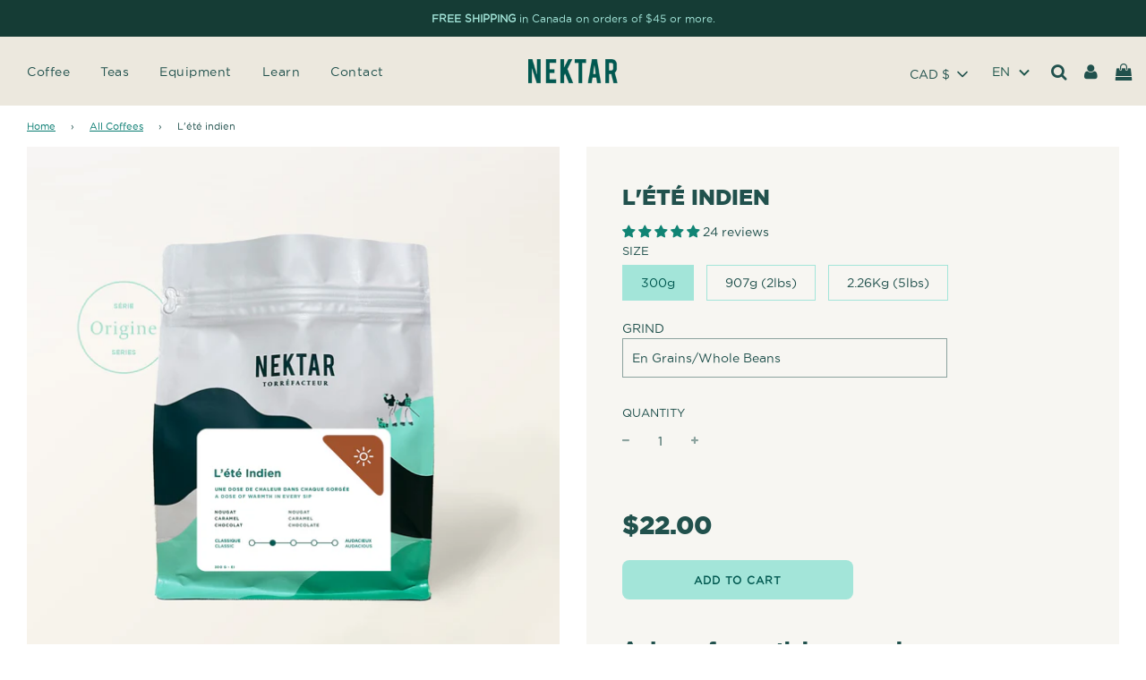

--- FILE ---
content_type: text/html; charset=utf-8
request_url: https://nektar.ca/en/collections/tous-les-cafes/products/lete-indien
body_size: 73418
content:
<!doctype html>
<!--[if IE 8]><html class="no-js lt-ie9" lang="en"> <![endif]-->
<!--[if IE 9 ]><html class="ie9 no-js"> <![endif]-->
<!--[if (gt IE 9)|!(IE)]><!--> <html lang="en" class="no-js"> <!--<![endif]-->
<head>
  
<!-- Google Tag Manager -->
<script>(function(w,d,s,l,i){w[l]=w[l]||[];w[l].push({'gtm.start':
new Date().getTime(),event:'gtm.js'});var f=d.getElementsByTagName(s)[0],
j=d.createElement(s),dl=l!='dataLayer'?'&l='+l:'';j.async=true;j.src=
'https://www.googletagmanager.com/gtm.js?id='+i+dl;f.parentNode.insertBefore(j,f);
})(window,document,'script','dataLayer','GTM-TSJP76N');</script>
<!-- End Google Tag Manager -->
  <script src="//d1liekpayvooaz.cloudfront.net/apps/customizery/customizery.js?shop=nektarcafeologue.myshopify.com"></script>

  <!-- Basic page needs ================================================== -->
  <meta charset="utf-8">
  <meta http-equiv="X-UA-Compatible" content="IE=edge">

  <script src="https://ajax.googleapis.com/ajax/libs/jquery/1.12.4/jquery.min.js"></script>

  
  	  <link rel="shortcut icon" href="//nektar.ca/cdn/shop/files/favicon_3x_66602940-5a46-446d-bef4-26428e4ed160_180x180_crop_center.png?v=1614295152" type="image/png">
      <link rel="apple-touch-icon" sizes="180x180" href="//nektar.ca/cdn/shop/files/favicon_3x_66602940-5a46-446d-bef4-26428e4ed160_180x180_crop_center.png?v=1614295152">
      <link rel="apple-touch-icon-precomposed" sizes="180x180" href="//nektar.ca/cdn/shop/files/favicon_3x_66602940-5a46-446d-bef4-26428e4ed160_180x180_crop_center.png?v=1614295152">
      <link rel="icon" type="image/png" sizes="32x32" href="//nektar.ca/cdn/shop/files/favicon_3x_66602940-5a46-446d-bef4-26428e4ed160_32x32_crop_center.png?v=1614295152">
      <link rel="icon" type="image/png" sizes="194x194" href="//nektar.ca/cdn/shop/files/favicon_3x_66602940-5a46-446d-bef4-26428e4ed160_194x194_crop_center.png?v=1614295152">
      <link rel="icon" type="image/png" sizes="192x192" href="//nektar.ca/cdn/shop/files/favicon_3x_66602940-5a46-446d-bef4-26428e4ed160_192x192_crop_center.png?v=1614295152">
      <link rel="icon" type="image/png" sizes="16x16" href="//nektar.ca/cdn/shop/files/favicon_3x_66602940-5a46-446d-bef4-26428e4ed160_16x16_crop_center.png?v=1614295152">
  

  <!-- Title and description ================================================== -->
  <title>
  L&#39;Été Indien - Nektar Torréfacteur - Coffee, accessories, merch, subscriptions &ndash; Nektar Torréfacteur / Coffee Roasters
  </title>

  
  <meta name="description" content="The été indien is a well-rounded, well-balanced coffee. Its little hint of acidity gives it a pleasantly complex side. The taste of nougat is very present. Its texture is honeyed and its final chocolaty hazelnut. A cup with an enveloping taste, a gentle awakening without any bitterness.">
  

  <!-- Helpers ================================================== -->
  <!-- /snippets/social-meta-tags.liquid -->


  <meta property="og:type" content="product">
  <meta property="og:title" content="L&#39;été indien">
  
    <meta property="og:image" content="http://nektar.ca/cdn/shop/files/300gSO-EI_grande.jpg?v=1744821424">
    <meta property="og:image:secure_url" content="https://nektar.ca/cdn/shop/files/300gSO-EI_grande.jpg?v=1744821424">
  
    <meta property="og:image" content="http://nektar.ca/cdn/shop/files/EI_infocard2-50_grande.jpg?v=1744821424">
    <meta property="og:image:secure_url" content="https://nektar.ca/cdn/shop/files/EI_infocard2-50_grande.jpg?v=1744821424">
  
    <meta property="og:image" content="http://nektar.ca/cdn/shop/files/2lbsSO-EI_grande.png?v=1744821424">
    <meta property="og:image:secure_url" content="https://nektar.ca/cdn/shop/files/2lbsSO-EI_grande.png?v=1744821424">
  
  <meta property="og:description" content="A dose of warmth&amp;nbsp;in every sip
Region: Guatemala, ColombiaCultivar: A mix of many cultivarsTaste notes: Chocolate, nougat, caramel
TASTING

	The été indien is a well-rounded, well-balanced coffee. Its little hint of acidity gives it a pleasantly complex side. The taste of nougat is very present. Its texture is honeyed and its final chocolaty hazelnut.A cup with an enveloping taste, a gentle awakening without any bitterness.

ROASTING
It is a clean blend. It is not roasted too dark to let out its small point of acidity, without any smoky taste.
DRINKING
This is our regular classic filter in our coffee shops.It is possible to add milk or sugar without denaturing it. Even black, it will never taste smoky, burnt or bitter.It is a coffee that is easy to extract and will forgive parameters that are not perfectly executed. It is also appreciated in espresso. Even if it will give less crema than La sève, its nougat taste is awesome.

Brewing parameters :Dry coffee : 19 gramsWet weight : 33 grammesTime : 30 secondsWater temperature : 200° F (93° C)
Help me choose the right grind.">
  <meta property="og:price:amount" content="22.00">
  <meta property="og:price:currency" content="CAD">



<meta property="og:url" content="https://nektar.ca/en/products/lete-indien">
<meta property="og:site_name" content="Nektar Torréfacteur / Coffee Roasters">


  <meta property="og:image" content="http://nektar.ca/cdn/shop/files/nektar-horaire-et-contact_1200x1200.png?v=1617038711">
  <meta property="og:image:secure_url" content="https://nektar.ca/cdn/shop/files/nektar-horaire-et-contact_1200x1200.png?v=1617038711">




  <meta name="twitter:site" content="@LeNektar">


  <meta name="twitter:card" content="summary">


  <meta name="twitter:title" content="L&#39;été indien">
  <meta name="twitter:description" content="A dose of warmth&amp;nbsp;in every sip
Region: Guatemala, ColombiaCultivar: A mix of many cultivarsTaste notes: Chocolate, nougat, caramel
TASTING

	The été indien is a well-rounded, well-balanced coffee.">
  <meta name="twitter:image" content="https://nektar.ca/cdn/shop/files/300gSO-EI_grande.jpg?v=1744821424">
  <meta name="twitter:image:width" content="600">
  <meta name="twitter:image:height" content="600">



  <link rel="canonical" href="https://nektar.ca/en/products/lete-indien"/>
  
	<meta name="viewport" content="width=device-width, initial-scale=1, maximum-scale=1, user-scalable=0"/>
  
  <meta name="theme-color" content="#077b70">

  <!-- CSS ================================================== -->
  <link href="//nektar.ca/cdn/shop/t/9/assets/plugins.css?v=114993242758713967821768280341" rel="stylesheet" type="text/css" media="all" />
  <link href="//nektar.ca/cdn/shop/t/9/assets/timber.scss.css?v=145105815696518798171762813132" rel="stylesheet" type="text/css" media="all" />
  <link href="//nektar.ca/cdn/shop/t/9/assets/custom.scss.css?v=99636500424845410541623952680" rel="stylesheet" type="text/css" media="all" />

  



  <!-- Header hook for plugins ================================================== -->
  <script>window.performance && window.performance.mark && window.performance.mark('shopify.content_for_header.start');</script><meta name="google-site-verification" content="xMjtxTtPJ-tpdXRRAhUhtSkntJyCRW6fp52EedKOFDA">
<meta name="google-site-verification" content="Wv4rhO74zypZo6Kn5TARWDLyQIK0Ywm_t2mqqusmTV4">
<meta id="shopify-digital-wallet" name="shopify-digital-wallet" content="/6638267/digital_wallets/dialog">
<meta name="shopify-checkout-api-token" content="baf9ac95859da2387ae3930d21c8a2bb">
<link rel="alternate" hreflang="x-default" href="https://nektar.ca/products/lete-indien">
<link rel="alternate" hreflang="fr" href="https://nektar.ca/products/lete-indien">
<link rel="alternate" hreflang="en" href="https://nektar.ca/en/products/lete-indien">
<link rel="alternate" hreflang="en-US" href="https://nektar.coffee/products/lete-indien">
<link rel="alternate" type="application/json+oembed" href="https://nektar.ca/en/products/lete-indien.oembed">
<script async="async" src="/checkouts/internal/preloads.js?locale=en-CA"></script>
<link rel="preconnect" href="https://shop.app" crossorigin="anonymous">
<script async="async" src="https://shop.app/checkouts/internal/preloads.js?locale=en-CA&shop_id=6638267" crossorigin="anonymous"></script>
<script id="apple-pay-shop-capabilities" type="application/json">{"shopId":6638267,"countryCode":"CA","currencyCode":"CAD","merchantCapabilities":["supports3DS"],"merchantId":"gid:\/\/shopify\/Shop\/6638267","merchantName":"Nektar Torréfacteur \/ Coffee Roasters","requiredBillingContactFields":["postalAddress","email","phone"],"requiredShippingContactFields":["postalAddress","email","phone"],"shippingType":"shipping","supportedNetworks":["visa","masterCard","amex","discover","interac","jcb"],"total":{"type":"pending","label":"Nektar Torréfacteur \/ Coffee Roasters","amount":"1.00"},"shopifyPaymentsEnabled":true,"supportsSubscriptions":true}</script>
<script id="shopify-features" type="application/json">{"accessToken":"baf9ac95859da2387ae3930d21c8a2bb","betas":["rich-media-storefront-analytics"],"domain":"nektar.ca","predictiveSearch":true,"shopId":6638267,"locale":"en"}</script>
<script>var Shopify = Shopify || {};
Shopify.shop = "nektarcafeologue.myshopify.com";
Shopify.locale = "en";
Shopify.currency = {"active":"CAD","rate":"1.0"};
Shopify.country = "CA";
Shopify.theme = {"name":"Flow","id":82951340107,"schema_name":"Flow","schema_version":"16.3.4","theme_store_id":801,"role":"main"};
Shopify.theme.handle = "null";
Shopify.theme.style = {"id":null,"handle":null};
Shopify.cdnHost = "nektar.ca/cdn";
Shopify.routes = Shopify.routes || {};
Shopify.routes.root = "/en/";</script>
<script type="module">!function(o){(o.Shopify=o.Shopify||{}).modules=!0}(window);</script>
<script>!function(o){function n(){var o=[];function n(){o.push(Array.prototype.slice.apply(arguments))}return n.q=o,n}var t=o.Shopify=o.Shopify||{};t.loadFeatures=n(),t.autoloadFeatures=n()}(window);</script>
<script>
  window.ShopifyPay = window.ShopifyPay || {};
  window.ShopifyPay.apiHost = "shop.app\/pay";
  window.ShopifyPay.redirectState = null;
</script>
<script id="shop-js-analytics" type="application/json">{"pageType":"product"}</script>
<script defer="defer" async type="module" src="//nektar.ca/cdn/shopifycloud/shop-js/modules/v2/client.init-shop-cart-sync_BdyHc3Nr.en.esm.js"></script>
<script defer="defer" async type="module" src="//nektar.ca/cdn/shopifycloud/shop-js/modules/v2/chunk.common_Daul8nwZ.esm.js"></script>
<script type="module">
  await import("//nektar.ca/cdn/shopifycloud/shop-js/modules/v2/client.init-shop-cart-sync_BdyHc3Nr.en.esm.js");
await import("//nektar.ca/cdn/shopifycloud/shop-js/modules/v2/chunk.common_Daul8nwZ.esm.js");

  window.Shopify.SignInWithShop?.initShopCartSync?.({"fedCMEnabled":true,"windoidEnabled":true});

</script>
<script>
  window.Shopify = window.Shopify || {};
  if (!window.Shopify.featureAssets) window.Shopify.featureAssets = {};
  window.Shopify.featureAssets['shop-js'] = {"shop-cart-sync":["modules/v2/client.shop-cart-sync_QYOiDySF.en.esm.js","modules/v2/chunk.common_Daul8nwZ.esm.js"],"init-fed-cm":["modules/v2/client.init-fed-cm_DchLp9rc.en.esm.js","modules/v2/chunk.common_Daul8nwZ.esm.js"],"shop-button":["modules/v2/client.shop-button_OV7bAJc5.en.esm.js","modules/v2/chunk.common_Daul8nwZ.esm.js"],"init-windoid":["modules/v2/client.init-windoid_DwxFKQ8e.en.esm.js","modules/v2/chunk.common_Daul8nwZ.esm.js"],"shop-cash-offers":["modules/v2/client.shop-cash-offers_DWtL6Bq3.en.esm.js","modules/v2/chunk.common_Daul8nwZ.esm.js","modules/v2/chunk.modal_CQq8HTM6.esm.js"],"shop-toast-manager":["modules/v2/client.shop-toast-manager_CX9r1SjA.en.esm.js","modules/v2/chunk.common_Daul8nwZ.esm.js"],"init-shop-email-lookup-coordinator":["modules/v2/client.init-shop-email-lookup-coordinator_UhKnw74l.en.esm.js","modules/v2/chunk.common_Daul8nwZ.esm.js"],"pay-button":["modules/v2/client.pay-button_DzxNnLDY.en.esm.js","modules/v2/chunk.common_Daul8nwZ.esm.js"],"avatar":["modules/v2/client.avatar_BTnouDA3.en.esm.js"],"init-shop-cart-sync":["modules/v2/client.init-shop-cart-sync_BdyHc3Nr.en.esm.js","modules/v2/chunk.common_Daul8nwZ.esm.js"],"shop-login-button":["modules/v2/client.shop-login-button_D8B466_1.en.esm.js","modules/v2/chunk.common_Daul8nwZ.esm.js","modules/v2/chunk.modal_CQq8HTM6.esm.js"],"init-customer-accounts-sign-up":["modules/v2/client.init-customer-accounts-sign-up_C8fpPm4i.en.esm.js","modules/v2/client.shop-login-button_D8B466_1.en.esm.js","modules/v2/chunk.common_Daul8nwZ.esm.js","modules/v2/chunk.modal_CQq8HTM6.esm.js"],"init-shop-for-new-customer-accounts":["modules/v2/client.init-shop-for-new-customer-accounts_CVTO0Ztu.en.esm.js","modules/v2/client.shop-login-button_D8B466_1.en.esm.js","modules/v2/chunk.common_Daul8nwZ.esm.js","modules/v2/chunk.modal_CQq8HTM6.esm.js"],"init-customer-accounts":["modules/v2/client.init-customer-accounts_dRgKMfrE.en.esm.js","modules/v2/client.shop-login-button_D8B466_1.en.esm.js","modules/v2/chunk.common_Daul8nwZ.esm.js","modules/v2/chunk.modal_CQq8HTM6.esm.js"],"shop-follow-button":["modules/v2/client.shop-follow-button_CkZpjEct.en.esm.js","modules/v2/chunk.common_Daul8nwZ.esm.js","modules/v2/chunk.modal_CQq8HTM6.esm.js"],"lead-capture":["modules/v2/client.lead-capture_BntHBhfp.en.esm.js","modules/v2/chunk.common_Daul8nwZ.esm.js","modules/v2/chunk.modal_CQq8HTM6.esm.js"],"checkout-modal":["modules/v2/client.checkout-modal_CfxcYbTm.en.esm.js","modules/v2/chunk.common_Daul8nwZ.esm.js","modules/v2/chunk.modal_CQq8HTM6.esm.js"],"shop-login":["modules/v2/client.shop-login_Da4GZ2H6.en.esm.js","modules/v2/chunk.common_Daul8nwZ.esm.js","modules/v2/chunk.modal_CQq8HTM6.esm.js"],"payment-terms":["modules/v2/client.payment-terms_MV4M3zvL.en.esm.js","modules/v2/chunk.common_Daul8nwZ.esm.js","modules/v2/chunk.modal_CQq8HTM6.esm.js"]};
</script>
<script>(function() {
  var isLoaded = false;
  function asyncLoad() {
    if (isLoaded) return;
    isLoaded = true;
    var urls = ["\/\/d1liekpayvooaz.cloudfront.net\/apps\/customizery\/customizery.js?shop=nektarcafeologue.myshopify.com","\/\/code.tidio.co\/uahie4x6k92rnlvp4yfbx3mfqqkwvt7b.js?shop=nektarcafeologue.myshopify.com","https:\/\/static.klaviyo.com\/onsite\/js\/klaviyo.js?company_id=W5g9Pw\u0026shop=nektarcafeologue.myshopify.com","https:\/\/static.klaviyo.com\/onsite\/js\/klaviyo.js?company_id=W5g9Pw\u0026shop=nektarcafeologue.myshopify.com","https:\/\/static.rechargecdn.com\/assets\/js\/widget.min.js?shop=nektarcafeologue.myshopify.com","\/\/cdn.shopify.com\/proxy\/bdd348e096496ed375ee96837a1f3a944913e1a6dd5d6de11b77ee21d4020131\/bingshoppingtool-t2app-prod.trafficmanager.net\/uet\/tracking_script?shop=nektarcafeologue.myshopify.com\u0026sp-cache-control=cHVibGljLCBtYXgtYWdlPTkwMA","https:\/\/instafeed.nfcube.com\/cdn\/1cb9df160b66cb908a5304032565360a.js?shop=nektarcafeologue.myshopify.com"];
    for (var i = 0; i < urls.length; i++) {
      var s = document.createElement('script');
      s.type = 'text/javascript';
      s.async = true;
      s.src = urls[i];
      var x = document.getElementsByTagName('script')[0];
      x.parentNode.insertBefore(s, x);
    }
  };
  if(window.attachEvent) {
    window.attachEvent('onload', asyncLoad);
  } else {
    window.addEventListener('load', asyncLoad, false);
  }
})();</script>
<script id="__st">var __st={"a":6638267,"offset":-18000,"reqid":"8c38bd3b-7351-4576-9b6d-77f182c788a0-1768996325","pageurl":"nektar.ca\/en\/collections\/tous-les-cafes\/products\/lete-indien","u":"415a409302c0","p":"product","rtyp":"product","rid":1331326255179};</script>
<script>window.ShopifyPaypalV4VisibilityTracking = true;</script>
<script id="captcha-bootstrap">!function(){'use strict';const t='contact',e='account',n='new_comment',o=[[t,t],['blogs',n],['comments',n],[t,'customer']],c=[[e,'customer_login'],[e,'guest_login'],[e,'recover_customer_password'],[e,'create_customer']],r=t=>t.map((([t,e])=>`form[action*='/${t}']:not([data-nocaptcha='true']) input[name='form_type'][value='${e}']`)).join(','),a=t=>()=>t?[...document.querySelectorAll(t)].map((t=>t.form)):[];function s(){const t=[...o],e=r(t);return a(e)}const i='password',u='form_key',d=['recaptcha-v3-token','g-recaptcha-response','h-captcha-response',i],f=()=>{try{return window.sessionStorage}catch{return}},m='__shopify_v',_=t=>t.elements[u];function p(t,e,n=!1){try{const o=window.sessionStorage,c=JSON.parse(o.getItem(e)),{data:r}=function(t){const{data:e,action:n}=t;return t[m]||n?{data:e,action:n}:{data:t,action:n}}(c);for(const[e,n]of Object.entries(r))t.elements[e]&&(t.elements[e].value=n);n&&o.removeItem(e)}catch(o){console.error('form repopulation failed',{error:o})}}const l='form_type',E='cptcha';function T(t){t.dataset[E]=!0}const w=window,h=w.document,L='Shopify',v='ce_forms',y='captcha';let A=!1;((t,e)=>{const n=(g='f06e6c50-85a8-45c8-87d0-21a2b65856fe',I='https://cdn.shopify.com/shopifycloud/storefront-forms-hcaptcha/ce_storefront_forms_captcha_hcaptcha.v1.5.2.iife.js',D={infoText:'Protected by hCaptcha',privacyText:'Privacy',termsText:'Terms'},(t,e,n)=>{const o=w[L][v],c=o.bindForm;if(c)return c(t,g,e,D).then(n);var r;o.q.push([[t,g,e,D],n]),r=I,A||(h.body.append(Object.assign(h.createElement('script'),{id:'captcha-provider',async:!0,src:r})),A=!0)});var g,I,D;w[L]=w[L]||{},w[L][v]=w[L][v]||{},w[L][v].q=[],w[L][y]=w[L][y]||{},w[L][y].protect=function(t,e){n(t,void 0,e),T(t)},Object.freeze(w[L][y]),function(t,e,n,w,h,L){const[v,y,A,g]=function(t,e,n){const i=e?o:[],u=t?c:[],d=[...i,...u],f=r(d),m=r(i),_=r(d.filter((([t,e])=>n.includes(e))));return[a(f),a(m),a(_),s()]}(w,h,L),I=t=>{const e=t.target;return e instanceof HTMLFormElement?e:e&&e.form},D=t=>v().includes(t);t.addEventListener('submit',(t=>{const e=I(t);if(!e)return;const n=D(e)&&!e.dataset.hcaptchaBound&&!e.dataset.recaptchaBound,o=_(e),c=g().includes(e)&&(!o||!o.value);(n||c)&&t.preventDefault(),c&&!n&&(function(t){try{if(!f())return;!function(t){const e=f();if(!e)return;const n=_(t);if(!n)return;const o=n.value;o&&e.removeItem(o)}(t);const e=Array.from(Array(32),(()=>Math.random().toString(36)[2])).join('');!function(t,e){_(t)||t.append(Object.assign(document.createElement('input'),{type:'hidden',name:u})),t.elements[u].value=e}(t,e),function(t,e){const n=f();if(!n)return;const o=[...t.querySelectorAll(`input[type='${i}']`)].map((({name:t})=>t)),c=[...d,...o],r={};for(const[a,s]of new FormData(t).entries())c.includes(a)||(r[a]=s);n.setItem(e,JSON.stringify({[m]:1,action:t.action,data:r}))}(t,e)}catch(e){console.error('failed to persist form',e)}}(e),e.submit())}));const S=(t,e)=>{t&&!t.dataset[E]&&(n(t,e.some((e=>e===t))),T(t))};for(const o of['focusin','change'])t.addEventListener(o,(t=>{const e=I(t);D(e)&&S(e,y())}));const B=e.get('form_key'),M=e.get(l),P=B&&M;t.addEventListener('DOMContentLoaded',(()=>{const t=y();if(P)for(const e of t)e.elements[l].value===M&&p(e,B);[...new Set([...A(),...v().filter((t=>'true'===t.dataset.shopifyCaptcha))])].forEach((e=>S(e,t)))}))}(h,new URLSearchParams(w.location.search),n,t,e,['guest_login'])})(!0,!0)}();</script>
<script integrity="sha256-4kQ18oKyAcykRKYeNunJcIwy7WH5gtpwJnB7kiuLZ1E=" data-source-attribution="shopify.loadfeatures" defer="defer" src="//nektar.ca/cdn/shopifycloud/storefront/assets/storefront/load_feature-a0a9edcb.js" crossorigin="anonymous"></script>
<script crossorigin="anonymous" defer="defer" src="//nektar.ca/cdn/shopifycloud/storefront/assets/shopify_pay/storefront-65b4c6d7.js?v=20250812"></script>
<script data-source-attribution="shopify.dynamic_checkout.dynamic.init">var Shopify=Shopify||{};Shopify.PaymentButton=Shopify.PaymentButton||{isStorefrontPortableWallets:!0,init:function(){window.Shopify.PaymentButton.init=function(){};var t=document.createElement("script");t.src="https://nektar.ca/cdn/shopifycloud/portable-wallets/latest/portable-wallets.en.js",t.type="module",document.head.appendChild(t)}};
</script>
<script data-source-attribution="shopify.dynamic_checkout.buyer_consent">
  function portableWalletsHideBuyerConsent(e){var t=document.getElementById("shopify-buyer-consent"),n=document.getElementById("shopify-subscription-policy-button");t&&n&&(t.classList.add("hidden"),t.setAttribute("aria-hidden","true"),n.removeEventListener("click",e))}function portableWalletsShowBuyerConsent(e){var t=document.getElementById("shopify-buyer-consent"),n=document.getElementById("shopify-subscription-policy-button");t&&n&&(t.classList.remove("hidden"),t.removeAttribute("aria-hidden"),n.addEventListener("click",e))}window.Shopify?.PaymentButton&&(window.Shopify.PaymentButton.hideBuyerConsent=portableWalletsHideBuyerConsent,window.Shopify.PaymentButton.showBuyerConsent=portableWalletsShowBuyerConsent);
</script>
<script data-source-attribution="shopify.dynamic_checkout.cart.bootstrap">document.addEventListener("DOMContentLoaded",(function(){function t(){return document.querySelector("shopify-accelerated-checkout-cart, shopify-accelerated-checkout")}if(t())Shopify.PaymentButton.init();else{new MutationObserver((function(e,n){t()&&(Shopify.PaymentButton.init(),n.disconnect())})).observe(document.body,{childList:!0,subtree:!0})}}));
</script>
<link id="shopify-accelerated-checkout-styles" rel="stylesheet" media="screen" href="https://nektar.ca/cdn/shopifycloud/portable-wallets/latest/accelerated-checkout-backwards-compat.css" crossorigin="anonymous">
<style id="shopify-accelerated-checkout-cart">
        #shopify-buyer-consent {
  margin-top: 1em;
  display: inline-block;
  width: 100%;
}

#shopify-buyer-consent.hidden {
  display: none;
}

#shopify-subscription-policy-button {
  background: none;
  border: none;
  padding: 0;
  text-decoration: underline;
  font-size: inherit;
  cursor: pointer;
}

#shopify-subscription-policy-button::before {
  box-shadow: none;
}

      </style>

<script>window.performance && window.performance.mark && window.performance.mark('shopify.content_for_header.end');</script>

  
  <!-- /snippets/oldIE-js.liquid -->


<!--[if lt IE 9]>
<script src="//cdnjs.cloudflare.com/ajax/libs/html5shiv/3.7.2/html5shiv.min.js" type="text/javascript"></script>
<script src="//nektar.ca/cdn/shop/t/9/assets/respond.min.js?v=52248677837542619231594150223" type="text/javascript"></script>
<link href="//nektar.ca/cdn/shop/t/9/assets/respond-proxy.html" id="respond-proxy" rel="respond-proxy" />
<link href="//nektar.ca/search?q=97f7229b42e30fb8e909c13ee8611346" id="respond-redirect" rel="respond-redirect" />
<script src="//nektar.ca/search?q=97f7229b42e30fb8e909c13ee8611346" type="text/javascript"></script>
<![endif]-->



  <script>
    window.wetheme = {
      name: 'Flow',
    };
  </script>
  <script src="//nektar.ca/cdn/shop/t/9/assets/jquery-3.3.1.min.js?v=74255524871372887611594150220" type="text/javascript"></script>
  <script src="//nektar.ca/cdn/shop/t/9/assets/modernizr.min.js?v=137617515274177302221594150226" type="text/javascript"></script>

  
  

<!-- BEGIN app block: shopify://apps/judge-me-reviews/blocks/judgeme_core/61ccd3b1-a9f2-4160-9fe9-4fec8413e5d8 --><!-- Start of Judge.me Core -->






<link rel="dns-prefetch" href="https://cdnwidget.judge.me">
<link rel="dns-prefetch" href="https://cdn.judge.me">
<link rel="dns-prefetch" href="https://cdn1.judge.me">
<link rel="dns-prefetch" href="https://api.judge.me">

<script data-cfasync='false' class='jdgm-settings-script'>window.jdgmSettings={"pagination":5,"disable_web_reviews":false,"badge_no_review_text":"No reviews","badge_n_reviews_text":"{{ n }} review/reviews","hide_badge_preview_if_no_reviews":true,"badge_hide_text":false,"enforce_center_preview_badge":false,"widget_title":"Customer Reviews","widget_open_form_text":"Write a review","widget_close_form_text":"Cancel review","widget_refresh_page_text":"Refresh page","widget_summary_text":"Based on {{ number_of_reviews }} review/reviews","widget_no_review_text":"Be the first to write a review","widget_name_field_text":"Display name","widget_verified_name_field_text":"Verified Name (public)","widget_name_placeholder_text":"Display name","widget_required_field_error_text":"This field is required.","widget_email_field_text":"Email address","widget_verified_email_field_text":"Verified Email (private, can not be edited)","widget_email_placeholder_text":"Your email address","widget_email_field_error_text":"Please enter a valid email address.","widget_rating_field_text":"Rating","widget_review_title_field_text":"Review Title","widget_review_title_placeholder_text":"Give your review a title","widget_review_body_field_text":"Review content","widget_review_body_placeholder_text":"Start writing here...","widget_pictures_field_text":"Picture/Video (optional)","widget_submit_review_text":"Submit Review","widget_submit_verified_review_text":"Submit Verified Review","widget_submit_success_msg_with_auto_publish":"Thank you! Please refresh the page in a few moments to see your review. You can remove or edit your review by logging into \u003ca href='https://judge.me/login' target='_blank' rel='nofollow noopener'\u003eJudge.me\u003c/a\u003e","widget_submit_success_msg_no_auto_publish":"Thank you! Your review will be published as soon as it is approved by the shop admin. You can remove or edit your review by logging into \u003ca href='https://judge.me/login' target='_blank' rel='nofollow noopener'\u003eJudge.me\u003c/a\u003e","widget_show_default_reviews_out_of_total_text":"Showing {{ n_reviews_shown }} out of {{ n_reviews }} reviews.","widget_show_all_link_text":"Show all","widget_show_less_link_text":"Show less","widget_author_said_text":"{{ reviewer_name }} said:","widget_days_text":"{{ n }} days ago","widget_weeks_text":"{{ n }} week/weeks ago","widget_months_text":"{{ n }} month/months ago","widget_years_text":"{{ n }} year/years ago","widget_yesterday_text":"Yesterday","widget_today_text":"Today","widget_replied_text":"\u003e\u003e {{ shop_name }} replied:","widget_read_more_text":"Read more","widget_reviewer_name_as_initial":"","widget_rating_filter_color":"#fbcd0a","widget_rating_filter_see_all_text":"See all reviews","widget_sorting_most_recent_text":"Most Recent","widget_sorting_highest_rating_text":"Highest Rating","widget_sorting_lowest_rating_text":"Lowest Rating","widget_sorting_with_pictures_text":"Only Pictures","widget_sorting_most_helpful_text":"Most Helpful","widget_open_question_form_text":"Ask a question","widget_reviews_subtab_text":"Reviews","widget_questions_subtab_text":"Questions","widget_question_label_text":"Question","widget_answer_label_text":"Answer","widget_question_placeholder_text":"Write your question here","widget_submit_question_text":"Submit Question","widget_question_submit_success_text":"Thank you for your question! We will notify you once it gets answered.","verified_badge_text":"Verified","verified_badge_bg_color":"","verified_badge_text_color":"","verified_badge_placement":"left-of-reviewer-name","widget_review_max_height":"","widget_hide_border":false,"widget_social_share":false,"widget_thumb":false,"widget_review_location_show":false,"widget_location_format":"","all_reviews_include_out_of_store_products":true,"all_reviews_out_of_store_text":"(out of store)","all_reviews_pagination":100,"all_reviews_product_name_prefix_text":"about","enable_review_pictures":true,"enable_question_anwser":false,"widget_theme":"default","review_date_format":"dd/mm/yy","default_sort_method":"most-recent","widget_product_reviews_subtab_text":"Product Reviews","widget_shop_reviews_subtab_text":"Shop Reviews","widget_other_products_reviews_text":"Reviews for other products","widget_store_reviews_subtab_text":"Store reviews","widget_no_store_reviews_text":"This store hasn't received any reviews yet","widget_web_restriction_product_reviews_text":"This product hasn't received any reviews yet","widget_no_items_text":"No items found","widget_show_more_text":"Show more","widget_write_a_store_review_text":"Write a Store Review","widget_other_languages_heading":"Reviews in Other Languages","widget_translate_review_text":"Translate review to {{ language }}","widget_translating_review_text":"Translating...","widget_show_original_translation_text":"Show original ({{ language }})","widget_translate_review_failed_text":"Review couldn't be translated.","widget_translate_review_retry_text":"Retry","widget_translate_review_try_again_later_text":"Try again later","show_product_url_for_grouped_product":false,"widget_sorting_pictures_first_text":"Pictures First","show_pictures_on_all_rev_page_mobile":false,"show_pictures_on_all_rev_page_desktop":false,"floating_tab_hide_mobile_install_preference":false,"floating_tab_button_name":"★ Reviews","floating_tab_title":"Let customers speak for us","floating_tab_button_color":"","floating_tab_button_background_color":"","floating_tab_url":"","floating_tab_url_enabled":false,"floating_tab_tab_style":"text","all_reviews_text_badge_text":"Customers rate us {{ shop.metafields.judgeme.all_reviews_rating | round: 1 }}/5 based on {{ shop.metafields.judgeme.all_reviews_count }} reviews.","all_reviews_text_badge_text_branded_style":"{{ shop.metafields.judgeme.all_reviews_rating | round: 1 }} out of 5 stars based on {{ shop.metafields.judgeme.all_reviews_count }} reviews","is_all_reviews_text_badge_a_link":false,"show_stars_for_all_reviews_text_badge":false,"all_reviews_text_badge_url":"","all_reviews_text_style":"branded","all_reviews_text_color_style":"judgeme_brand_color","all_reviews_text_color":"#108474","all_reviews_text_show_jm_brand":false,"featured_carousel_show_header":true,"featured_carousel_title":"Let customers speak for us","testimonials_carousel_title":"Customers are saying","videos_carousel_title":"Real customer stories","cards_carousel_title":"Customers are saying","featured_carousel_count_text":"from {{ n }} reviews","featured_carousel_add_link_to_all_reviews_page":false,"featured_carousel_url":"","featured_carousel_show_images":true,"featured_carousel_autoslide_interval":5,"featured_carousel_arrows_on_the_sides":false,"featured_carousel_height":250,"featured_carousel_width":80,"featured_carousel_image_size":0,"featured_carousel_image_height":250,"featured_carousel_arrow_color":"#eeeeee","verified_count_badge_style":"branded","verified_count_badge_orientation":"horizontal","verified_count_badge_color_style":"judgeme_brand_color","verified_count_badge_color":"#108474","is_verified_count_badge_a_link":false,"verified_count_badge_url":"","verified_count_badge_show_jm_brand":true,"widget_rating_preset_default":5,"widget_first_sub_tab":"product-reviews","widget_show_histogram":true,"widget_histogram_use_custom_color":false,"widget_pagination_use_custom_color":false,"widget_star_use_custom_color":false,"widget_verified_badge_use_custom_color":false,"widget_write_review_use_custom_color":false,"picture_reminder_submit_button":"Upload Pictures","enable_review_videos":false,"mute_video_by_default":false,"widget_sorting_videos_first_text":"Videos First","widget_review_pending_text":"Pending","featured_carousel_items_for_large_screen":3,"social_share_options_order":"Facebook,Twitter","remove_microdata_snippet":false,"disable_json_ld":false,"enable_json_ld_products":false,"preview_badge_show_question_text":false,"preview_badge_no_question_text":"No questions","preview_badge_n_question_text":"{{ number_of_questions }} question/questions","qa_badge_show_icon":false,"qa_badge_position":"same-row","remove_judgeme_branding":true,"widget_add_search_bar":false,"widget_search_bar_placeholder":"Search","widget_sorting_verified_only_text":"Verified only","featured_carousel_theme":"default","featured_carousel_show_rating":true,"featured_carousel_show_title":true,"featured_carousel_show_body":true,"featured_carousel_show_date":false,"featured_carousel_show_reviewer":true,"featured_carousel_show_product":false,"featured_carousel_header_background_color":"#108474","featured_carousel_header_text_color":"#ffffff","featured_carousel_name_product_separator":"reviewed","featured_carousel_full_star_background":"#108474","featured_carousel_empty_star_background":"#dadada","featured_carousel_vertical_theme_background":"#f9fafb","featured_carousel_verified_badge_enable":true,"featured_carousel_verified_badge_color":"#108474","featured_carousel_border_style":"round","featured_carousel_review_line_length_limit":3,"featured_carousel_more_reviews_button_text":"Read more reviews","featured_carousel_view_product_button_text":"View product","all_reviews_page_load_reviews_on":"scroll","all_reviews_page_load_more_text":"Load More Reviews","disable_fb_tab_reviews":false,"enable_ajax_cdn_cache":false,"widget_advanced_speed_features":5,"widget_public_name_text":"displayed publicly like","default_reviewer_name":"John Smith","default_reviewer_name_has_non_latin":true,"widget_reviewer_anonymous":"Anonymous","medals_widget_title":"Judge.me Review Medals","medals_widget_background_color":"#f9fafb","medals_widget_position":"footer_all_pages","medals_widget_border_color":"#f9fafb","medals_widget_verified_text_position":"left","medals_widget_use_monochromatic_version":false,"medals_widget_elements_color":"#108474","show_reviewer_avatar":true,"widget_invalid_yt_video_url_error_text":"Not a YouTube video URL","widget_max_length_field_error_text":"Please enter no more than {0} characters.","widget_show_country_flag":false,"widget_show_collected_via_shop_app":true,"widget_verified_by_shop_badge_style":"light","widget_verified_by_shop_text":"Verified by Shop","widget_show_photo_gallery":false,"widget_load_with_code_splitting":true,"widget_ugc_install_preference":false,"widget_ugc_title":"Made by us, Shared by you","widget_ugc_subtitle":"Tag us to see your picture featured in our page","widget_ugc_arrows_color":"#ffffff","widget_ugc_primary_button_text":"Buy Now","widget_ugc_primary_button_background_color":"#108474","widget_ugc_primary_button_text_color":"#ffffff","widget_ugc_primary_button_border_width":"0","widget_ugc_primary_button_border_style":"none","widget_ugc_primary_button_border_color":"#108474","widget_ugc_primary_button_border_radius":"25","widget_ugc_secondary_button_text":"Load More","widget_ugc_secondary_button_background_color":"#ffffff","widget_ugc_secondary_button_text_color":"#108474","widget_ugc_secondary_button_border_width":"2","widget_ugc_secondary_button_border_style":"solid","widget_ugc_secondary_button_border_color":"#108474","widget_ugc_secondary_button_border_radius":"25","widget_ugc_reviews_button_text":"View Reviews","widget_ugc_reviews_button_background_color":"#ffffff","widget_ugc_reviews_button_text_color":"#108474","widget_ugc_reviews_button_border_width":"2","widget_ugc_reviews_button_border_style":"solid","widget_ugc_reviews_button_border_color":"#108474","widget_ugc_reviews_button_border_radius":"25","widget_ugc_reviews_button_link_to":"judgeme-reviews-page","widget_ugc_show_post_date":true,"widget_ugc_max_width":"800","widget_rating_metafield_value_type":true,"widget_primary_color":"#108474","widget_enable_secondary_color":false,"widget_secondary_color":"#edf5f5","widget_summary_average_rating_text":"{{ average_rating }} out of 5","widget_media_grid_title":"Customer photos \u0026 videos","widget_media_grid_see_more_text":"See more","widget_round_style":false,"widget_show_product_medals":true,"widget_verified_by_judgeme_text":"Verified by Judge.me","widget_show_store_medals":true,"widget_verified_by_judgeme_text_in_store_medals":"Verified by Judge.me","widget_media_field_exceed_quantity_message":"Sorry, we can only accept {{ max_media }} for one review.","widget_media_field_exceed_limit_message":"{{ file_name }} is too large, please select a {{ media_type }} less than {{ size_limit }}MB.","widget_review_submitted_text":"Review Submitted!","widget_question_submitted_text":"Question Submitted!","widget_close_form_text_question":"Cancel","widget_write_your_answer_here_text":"Write your answer here","widget_enabled_branded_link":true,"widget_show_collected_by_judgeme":false,"widget_reviewer_name_color":"","widget_write_review_text_color":"","widget_write_review_bg_color":"","widget_collected_by_judgeme_text":"collected by Judge.me","widget_pagination_type":"standard","widget_load_more_text":"Load More","widget_load_more_color":"#108474","widget_full_review_text":"Full Review","widget_read_more_reviews_text":"Read More Reviews","widget_read_questions_text":"Read Questions","widget_questions_and_answers_text":"Questions \u0026 Answers","widget_verified_by_text":"Verified by","widget_verified_text":"Verified","widget_number_of_reviews_text":"{{ number_of_reviews }} reviews","widget_back_button_text":"Back","widget_next_button_text":"Next","widget_custom_forms_filter_button":"Filters","custom_forms_style":"horizontal","widget_show_review_information":false,"how_reviews_are_collected":"How reviews are collected?","widget_show_review_keywords":false,"widget_gdpr_statement":"How we use your data: We'll only contact you about the review you left, and only if necessary. By submitting your review, you agree to Judge.me's \u003ca href='https://judge.me/terms' target='_blank' rel='nofollow noopener'\u003eterms\u003c/a\u003e, \u003ca href='https://judge.me/privacy' target='_blank' rel='nofollow noopener'\u003eprivacy\u003c/a\u003e and \u003ca href='https://judge.me/content-policy' target='_blank' rel='nofollow noopener'\u003econtent\u003c/a\u003e policies.","widget_multilingual_sorting_enabled":false,"widget_translate_review_content_enabled":false,"widget_translate_review_content_method":"manual","popup_widget_review_selection":"automatically_with_pictures","popup_widget_round_border_style":true,"popup_widget_show_title":true,"popup_widget_show_body":true,"popup_widget_show_reviewer":false,"popup_widget_show_product":true,"popup_widget_show_pictures":true,"popup_widget_use_review_picture":true,"popup_widget_show_on_home_page":true,"popup_widget_show_on_product_page":true,"popup_widget_show_on_collection_page":true,"popup_widget_show_on_cart_page":true,"popup_widget_position":"bottom_left","popup_widget_first_review_delay":5,"popup_widget_duration":5,"popup_widget_interval":5,"popup_widget_review_count":5,"popup_widget_hide_on_mobile":true,"review_snippet_widget_round_border_style":true,"review_snippet_widget_card_color":"#FFFFFF","review_snippet_widget_slider_arrows_background_color":"#FFFFFF","review_snippet_widget_slider_arrows_color":"#000000","review_snippet_widget_star_color":"#108474","show_product_variant":false,"all_reviews_product_variant_label_text":"Variant: ","widget_show_verified_branding":true,"widget_ai_summary_title":"Customers say","widget_ai_summary_disclaimer":"AI-powered review summary based on recent customer reviews","widget_show_ai_summary":false,"widget_show_ai_summary_bg":false,"widget_show_review_title_input":false,"redirect_reviewers_invited_via_email":"external_form","request_store_review_after_product_review":false,"request_review_other_products_in_order":false,"review_form_color_scheme":"default","review_form_corner_style":"square","review_form_star_color":{},"review_form_text_color":"#333333","review_form_background_color":"#ffffff","review_form_field_background_color":"#fafafa","review_form_button_color":{},"review_form_button_text_color":"#ffffff","review_form_modal_overlay_color":"#000000","review_content_screen_title_text":"How would you rate this product?","review_content_introduction_text":"We would love it if you would share a bit about your experience.","store_review_form_title_text":"How would you rate this store?","store_review_form_introduction_text":"We would love it if you would share a bit about your experience.","show_review_guidance_text":true,"one_star_review_guidance_text":"Poor","five_star_review_guidance_text":"Great","customer_information_screen_title_text":"About you","customer_information_introduction_text":"Please tell us more about you.","custom_questions_screen_title_text":"Your experience in more detail","custom_questions_introduction_text":"Here are a few questions to help us understand more about your experience.","review_submitted_screen_title_text":"Thanks for your review!","review_submitted_screen_thank_you_text":"We are processing it and it will appear on the store soon.","review_submitted_screen_email_verification_text":"Please confirm your email by clicking the link we just sent you. This helps us keep reviews authentic.","review_submitted_request_store_review_text":"Would you like to share your experience of shopping with us?","review_submitted_review_other_products_text":"Would you like to review these products?","store_review_screen_title_text":"Would you like to share your experience of shopping with us?","store_review_introduction_text":"We value your feedback and use it to improve. Please share any thoughts or suggestions you have.","reviewer_media_screen_title_picture_text":"Share a picture","reviewer_media_introduction_picture_text":"Upload a photo to support your review.","reviewer_media_screen_title_video_text":"Share a video","reviewer_media_introduction_video_text":"Upload a video to support your review.","reviewer_media_screen_title_picture_or_video_text":"Share a picture or video","reviewer_media_introduction_picture_or_video_text":"Upload a photo or video to support your review.","reviewer_media_youtube_url_text":"Paste your Youtube URL here","advanced_settings_next_step_button_text":"Next","advanced_settings_close_review_button_text":"Close","modal_write_review_flow":false,"write_review_flow_required_text":"Required","write_review_flow_privacy_message_text":"We respect your privacy.","write_review_flow_anonymous_text":"Post review as anonymous","write_review_flow_visibility_text":"This won't be visible to other customers.","write_review_flow_multiple_selection_help_text":"Select as many as you like","write_review_flow_single_selection_help_text":"Select one option","write_review_flow_required_field_error_text":"This field is required","write_review_flow_invalid_email_error_text":"Please enter a valid email address","write_review_flow_max_length_error_text":"Max. {{ max_length }} characters.","write_review_flow_media_upload_text":"\u003cb\u003eClick to upload\u003c/b\u003e or drag and drop","write_review_flow_gdpr_statement":"We'll only contact you about your review if necessary. By submitting your review, you agree to our \u003ca href='https://judge.me/terms' target='_blank' rel='nofollow noopener'\u003eterms and conditions\u003c/a\u003e and \u003ca href='https://judge.me/privacy' target='_blank' rel='nofollow noopener'\u003eprivacy policy\u003c/a\u003e.","rating_only_reviews_enabled":false,"show_negative_reviews_help_screen":false,"new_review_flow_help_screen_rating_threshold":3,"negative_review_resolution_screen_title_text":"Tell us more","negative_review_resolution_text":"Your experience matters to us. If there were issues with your purchase, we're here to help. Feel free to reach out to us, we'd love the opportunity to make things right.","negative_review_resolution_button_text":"Contact us","negative_review_resolution_proceed_with_review_text":"Leave a review","negative_review_resolution_subject":"Issue with purchase from {{ shop_name }}.{{ order_name }}","preview_badge_collection_page_install_status":false,"widget_review_custom_css":"","preview_badge_custom_css":"","preview_badge_stars_count":"5-stars","featured_carousel_custom_css":"","floating_tab_custom_css":"","all_reviews_widget_custom_css":"","medals_widget_custom_css":"","verified_badge_custom_css":"","all_reviews_text_custom_css":"","transparency_badges_collected_via_store_invite":false,"transparency_badges_from_another_provider":false,"transparency_badges_collected_from_store_visitor":false,"transparency_badges_collected_by_verified_review_provider":false,"transparency_badges_earned_reward":false,"transparency_badges_collected_via_store_invite_text":"Review collected via store invitation","transparency_badges_from_another_provider_text":"Review collected from another provider","transparency_badges_collected_from_store_visitor_text":"Review collected from a store visitor","transparency_badges_written_in_google_text":"Review written in Google","transparency_badges_written_in_etsy_text":"Review written in Etsy","transparency_badges_written_in_shop_app_text":"Review written in Shop App","transparency_badges_earned_reward_text":"Review earned a reward for future purchase","product_review_widget_per_page":10,"widget_store_review_label_text":"Review about the store","checkout_comment_extension_title_on_product_page":"Customer Comments","checkout_comment_extension_num_latest_comment_show":5,"checkout_comment_extension_format":"name_and_timestamp","checkout_comment_customer_name":"last_initial","checkout_comment_comment_notification":true,"preview_badge_collection_page_install_preference":false,"preview_badge_home_page_install_preference":false,"preview_badge_product_page_install_preference":false,"review_widget_install_preference":"","review_carousel_install_preference":false,"floating_reviews_tab_install_preference":"none","verified_reviews_count_badge_install_preference":false,"all_reviews_text_install_preference":false,"review_widget_best_location":false,"judgeme_medals_install_preference":false,"review_widget_revamp_enabled":false,"review_widget_qna_enabled":false,"review_widget_header_theme":"minimal","review_widget_widget_title_enabled":true,"review_widget_header_text_size":"medium","review_widget_header_text_weight":"regular","review_widget_average_rating_style":"compact","review_widget_bar_chart_enabled":true,"review_widget_bar_chart_type":"numbers","review_widget_bar_chart_style":"standard","review_widget_expanded_media_gallery_enabled":false,"review_widget_reviews_section_theme":"standard","review_widget_image_style":"thumbnails","review_widget_review_image_ratio":"square","review_widget_stars_size":"medium","review_widget_verified_badge":"standard_text","review_widget_review_title_text_size":"medium","review_widget_review_text_size":"medium","review_widget_review_text_length":"medium","review_widget_number_of_columns_desktop":3,"review_widget_carousel_transition_speed":5,"review_widget_custom_questions_answers_display":"always","review_widget_button_text_color":"#FFFFFF","review_widget_text_color":"#000000","review_widget_lighter_text_color":"#7B7B7B","review_widget_corner_styling":"soft","review_widget_review_word_singular":"review","review_widget_review_word_plural":"reviews","review_widget_voting_label":"Helpful?","review_widget_shop_reply_label":"Reply from {{ shop_name }}:","review_widget_filters_title":"Filters","qna_widget_question_word_singular":"Question","qna_widget_question_word_plural":"Questions","qna_widget_answer_reply_label":"Answer from {{ answerer_name }}:","qna_content_screen_title_text":"Ask a question about this product","qna_widget_question_required_field_error_text":"Please enter your question.","qna_widget_flow_gdpr_statement":"We'll only contact you about your question if necessary. By submitting your question, you agree to our \u003ca href='https://judge.me/terms' target='_blank' rel='nofollow noopener'\u003eterms and conditions\u003c/a\u003e and \u003ca href='https://judge.me/privacy' target='_blank' rel='nofollow noopener'\u003eprivacy policy\u003c/a\u003e.","qna_widget_question_submitted_text":"Thanks for your question!","qna_widget_close_form_text_question":"Close","qna_widget_question_submit_success_text":"We’ll notify you by email when your question is answered.","all_reviews_widget_v2025_enabled":false,"all_reviews_widget_v2025_header_theme":"default","all_reviews_widget_v2025_widget_title_enabled":true,"all_reviews_widget_v2025_header_text_size":"medium","all_reviews_widget_v2025_header_text_weight":"regular","all_reviews_widget_v2025_average_rating_style":"compact","all_reviews_widget_v2025_bar_chart_enabled":true,"all_reviews_widget_v2025_bar_chart_type":"numbers","all_reviews_widget_v2025_bar_chart_style":"standard","all_reviews_widget_v2025_expanded_media_gallery_enabled":false,"all_reviews_widget_v2025_show_store_medals":true,"all_reviews_widget_v2025_show_photo_gallery":true,"all_reviews_widget_v2025_show_review_keywords":false,"all_reviews_widget_v2025_show_ai_summary":false,"all_reviews_widget_v2025_show_ai_summary_bg":false,"all_reviews_widget_v2025_add_search_bar":false,"all_reviews_widget_v2025_default_sort_method":"most-recent","all_reviews_widget_v2025_reviews_per_page":10,"all_reviews_widget_v2025_reviews_section_theme":"default","all_reviews_widget_v2025_image_style":"thumbnails","all_reviews_widget_v2025_review_image_ratio":"square","all_reviews_widget_v2025_stars_size":"medium","all_reviews_widget_v2025_verified_badge":"bold_badge","all_reviews_widget_v2025_review_title_text_size":"medium","all_reviews_widget_v2025_review_text_size":"medium","all_reviews_widget_v2025_review_text_length":"medium","all_reviews_widget_v2025_number_of_columns_desktop":3,"all_reviews_widget_v2025_carousel_transition_speed":5,"all_reviews_widget_v2025_custom_questions_answers_display":"always","all_reviews_widget_v2025_show_product_variant":false,"all_reviews_widget_v2025_show_reviewer_avatar":true,"all_reviews_widget_v2025_reviewer_name_as_initial":"","all_reviews_widget_v2025_review_location_show":false,"all_reviews_widget_v2025_location_format":"","all_reviews_widget_v2025_show_country_flag":false,"all_reviews_widget_v2025_verified_by_shop_badge_style":"light","all_reviews_widget_v2025_social_share":false,"all_reviews_widget_v2025_social_share_options_order":"Facebook,Twitter,LinkedIn,Pinterest","all_reviews_widget_v2025_pagination_type":"standard","all_reviews_widget_v2025_button_text_color":"#FFFFFF","all_reviews_widget_v2025_text_color":"#000000","all_reviews_widget_v2025_lighter_text_color":"#7B7B7B","all_reviews_widget_v2025_corner_styling":"soft","all_reviews_widget_v2025_title":"Customer reviews","all_reviews_widget_v2025_ai_summary_title":"Customers say about this store","all_reviews_widget_v2025_no_review_text":"Be the first to write a review","platform":"shopify","branding_url":"https://app.judge.me/reviews/stores/nektar.ca","branding_text":"Propulsé par Judge.me","locale":"en","reply_name":"Nektar Torréfacteur / Coffee Roasters","widget_version":"3.0","footer":true,"autopublish":true,"review_dates":false,"enable_custom_form":false,"shop_use_review_site":true,"shop_locale":"fr","enable_multi_locales_translations":true,"show_review_title_input":false,"review_verification_email_status":"always","can_be_branded":true,"reply_name_text":"Nektar Torréfacteur / Coffee Roasters"};</script> <style class='jdgm-settings-style'>﻿.jdgm-xx{left:0}:root{--jdgm-primary-color: #108474;--jdgm-secondary-color: rgba(16,132,116,0.1);--jdgm-star-color: #108474;--jdgm-write-review-text-color: white;--jdgm-write-review-bg-color: #108474;--jdgm-paginate-color: #108474;--jdgm-border-radius: 0;--jdgm-reviewer-name-color: #108474}.jdgm-histogram__bar-content{background-color:#108474}.jdgm-rev[data-verified-buyer=true] .jdgm-rev__icon.jdgm-rev__icon:after,.jdgm-rev__buyer-badge.jdgm-rev__buyer-badge{color:white;background-color:#108474}.jdgm-review-widget--small .jdgm-gallery.jdgm-gallery .jdgm-gallery__thumbnail-link:nth-child(8) .jdgm-gallery__thumbnail-wrapper.jdgm-gallery__thumbnail-wrapper:before{content:"See more"}@media only screen and (min-width: 768px){.jdgm-gallery.jdgm-gallery .jdgm-gallery__thumbnail-link:nth-child(8) .jdgm-gallery__thumbnail-wrapper.jdgm-gallery__thumbnail-wrapper:before{content:"See more"}}.jdgm-prev-badge[data-average-rating='0.00']{display:none !important}.jdgm-rev .jdgm-rev__timestamp,.jdgm-quest .jdgm-rev__timestamp,.jdgm-carousel-item__timestamp{display:none !important}.jdgm-author-all-initials{display:none !important}.jdgm-author-last-initial{display:none !important}.jdgm-rev-widg__title{visibility:hidden}.jdgm-rev-widg__summary-text{visibility:hidden}.jdgm-prev-badge__text{visibility:hidden}.jdgm-rev__prod-link-prefix:before{content:'about'}.jdgm-rev__variant-label:before{content:'Variant: '}.jdgm-rev__out-of-store-text:before{content:'(out of store)'}@media only screen and (min-width: 768px){.jdgm-rev__pics .jdgm-rev_all-rev-page-picture-separator,.jdgm-rev__pics .jdgm-rev__product-picture{display:none}}@media only screen and (max-width: 768px){.jdgm-rev__pics .jdgm-rev_all-rev-page-picture-separator,.jdgm-rev__pics .jdgm-rev__product-picture{display:none}}.jdgm-preview-badge[data-template="product"]{display:none !important}.jdgm-preview-badge[data-template="collection"]{display:none !important}.jdgm-preview-badge[data-template="index"]{display:none !important}.jdgm-review-widget[data-from-snippet="true"]{display:none !important}.jdgm-verified-count-badget[data-from-snippet="true"]{display:none !important}.jdgm-carousel-wrapper[data-from-snippet="true"]{display:none !important}.jdgm-all-reviews-text[data-from-snippet="true"]{display:none !important}.jdgm-medals-section[data-from-snippet="true"]{display:none !important}.jdgm-ugc-media-wrapper[data-from-snippet="true"]{display:none !important}.jdgm-rev__transparency-badge[data-badge-type="review_collected_via_store_invitation"]{display:none !important}.jdgm-rev__transparency-badge[data-badge-type="review_collected_from_another_provider"]{display:none !important}.jdgm-rev__transparency-badge[data-badge-type="review_collected_from_store_visitor"]{display:none !important}.jdgm-rev__transparency-badge[data-badge-type="review_written_in_etsy"]{display:none !important}.jdgm-rev__transparency-badge[data-badge-type="review_written_in_google_business"]{display:none !important}.jdgm-rev__transparency-badge[data-badge-type="review_written_in_shop_app"]{display:none !important}.jdgm-rev__transparency-badge[data-badge-type="review_earned_for_future_purchase"]{display:none !important}.jdgm-review-snippet-widget .jdgm-rev-snippet-widget__cards-container .jdgm-rev-snippet-card{border-radius:8px;background:#fff}.jdgm-review-snippet-widget .jdgm-rev-snippet-widget__cards-container .jdgm-rev-snippet-card__rev-rating .jdgm-star{color:#108474}.jdgm-review-snippet-widget .jdgm-rev-snippet-widget__prev-btn,.jdgm-review-snippet-widget .jdgm-rev-snippet-widget__next-btn{border-radius:50%;background:#fff}.jdgm-review-snippet-widget .jdgm-rev-snippet-widget__prev-btn>svg,.jdgm-review-snippet-widget .jdgm-rev-snippet-widget__next-btn>svg{fill:#000}.jdgm-full-rev-modal.rev-snippet-widget .jm-mfp-container .jm-mfp-content,.jdgm-full-rev-modal.rev-snippet-widget .jm-mfp-container .jdgm-full-rev__icon,.jdgm-full-rev-modal.rev-snippet-widget .jm-mfp-container .jdgm-full-rev__pic-img,.jdgm-full-rev-modal.rev-snippet-widget .jm-mfp-container .jdgm-full-rev__reply{border-radius:8px}.jdgm-full-rev-modal.rev-snippet-widget .jm-mfp-container .jdgm-full-rev[data-verified-buyer="true"] .jdgm-full-rev__icon::after{border-radius:8px}.jdgm-full-rev-modal.rev-snippet-widget .jm-mfp-container .jdgm-full-rev .jdgm-rev__buyer-badge{border-radius:calc( 8px / 2 )}.jdgm-full-rev-modal.rev-snippet-widget .jm-mfp-container .jdgm-full-rev .jdgm-full-rev__replier::before{content:'Nektar Torréfacteur / Coffee Roasters'}.jdgm-full-rev-modal.rev-snippet-widget .jm-mfp-container .jdgm-full-rev .jdgm-full-rev__product-button{border-radius:calc( 8px * 6 )}
</style> <style class='jdgm-settings-style'></style>

  
  
  
  <style class='jdgm-miracle-styles'>
  @-webkit-keyframes jdgm-spin{0%{-webkit-transform:rotate(0deg);-ms-transform:rotate(0deg);transform:rotate(0deg)}100%{-webkit-transform:rotate(359deg);-ms-transform:rotate(359deg);transform:rotate(359deg)}}@keyframes jdgm-spin{0%{-webkit-transform:rotate(0deg);-ms-transform:rotate(0deg);transform:rotate(0deg)}100%{-webkit-transform:rotate(359deg);-ms-transform:rotate(359deg);transform:rotate(359deg)}}@font-face{font-family:'JudgemeStar';src:url("[data-uri]") format("woff");font-weight:normal;font-style:normal}.jdgm-star{font-family:'JudgemeStar';display:inline !important;text-decoration:none !important;padding:0 4px 0 0 !important;margin:0 !important;font-weight:bold;opacity:1;-webkit-font-smoothing:antialiased;-moz-osx-font-smoothing:grayscale}.jdgm-star:hover{opacity:1}.jdgm-star:last-of-type{padding:0 !important}.jdgm-star.jdgm--on:before{content:"\e000"}.jdgm-star.jdgm--off:before{content:"\e001"}.jdgm-star.jdgm--half:before{content:"\e002"}.jdgm-widget *{margin:0;line-height:1.4;-webkit-box-sizing:border-box;-moz-box-sizing:border-box;box-sizing:border-box;-webkit-overflow-scrolling:touch}.jdgm-hidden{display:none !important;visibility:hidden !important}.jdgm-temp-hidden{display:none}.jdgm-spinner{width:40px;height:40px;margin:auto;border-radius:50%;border-top:2px solid #eee;border-right:2px solid #eee;border-bottom:2px solid #eee;border-left:2px solid #ccc;-webkit-animation:jdgm-spin 0.8s infinite linear;animation:jdgm-spin 0.8s infinite linear}.jdgm-spinner:empty{display:block}.jdgm-prev-badge{display:block !important}

</style>


  
  
   


<script data-cfasync='false' class='jdgm-script'>
!function(e){window.jdgm=window.jdgm||{},jdgm.CDN_HOST="https://cdnwidget.judge.me/",jdgm.CDN_HOST_ALT="https://cdn2.judge.me/cdn/widget_frontend/",jdgm.API_HOST="https://api.judge.me/",jdgm.CDN_BASE_URL="https://cdn.shopify.com/extensions/019bdc9e-9889-75cc-9a3d-a887384f20d4/judgeme-extensions-301/assets/",
jdgm.docReady=function(d){(e.attachEvent?"complete"===e.readyState:"loading"!==e.readyState)?
setTimeout(d,0):e.addEventListener("DOMContentLoaded",d)},jdgm.loadCSS=function(d,t,o,a){
!o&&jdgm.loadCSS.requestedUrls.indexOf(d)>=0||(jdgm.loadCSS.requestedUrls.push(d),
(a=e.createElement("link")).rel="stylesheet",a.class="jdgm-stylesheet",a.media="nope!",
a.href=d,a.onload=function(){this.media="all",t&&setTimeout(t)},e.body.appendChild(a))},
jdgm.loadCSS.requestedUrls=[],jdgm.loadJS=function(e,d){var t=new XMLHttpRequest;
t.onreadystatechange=function(){4===t.readyState&&(Function(t.response)(),d&&d(t.response))},
t.open("GET",e),t.onerror=function(){if(e.indexOf(jdgm.CDN_HOST)===0&&jdgm.CDN_HOST_ALT!==jdgm.CDN_HOST){var f=e.replace(jdgm.CDN_HOST,jdgm.CDN_HOST_ALT);jdgm.loadJS(f,d)}},t.send()},jdgm.docReady((function(){(window.jdgmLoadCSS||e.querySelectorAll(
".jdgm-widget, .jdgm-all-reviews-page").length>0)&&(jdgmSettings.widget_load_with_code_splitting?
parseFloat(jdgmSettings.widget_version)>=3?jdgm.loadCSS(jdgm.CDN_HOST+"widget_v3/base.css"):
jdgm.loadCSS(jdgm.CDN_HOST+"widget/base.css"):jdgm.loadCSS(jdgm.CDN_HOST+"shopify_v2.css"),
jdgm.loadJS(jdgm.CDN_HOST+"loa"+"der.js"))}))}(document);
</script>
<noscript><link rel="stylesheet" type="text/css" media="all" href="https://cdnwidget.judge.me/shopify_v2.css"></noscript>

<!-- BEGIN app snippet: theme_fix_tags --><script>
  (function() {
    var jdgmThemeFixes = null;
    if (!jdgmThemeFixes) return;
    var thisThemeFix = jdgmThemeFixes[Shopify.theme.id];
    if (!thisThemeFix) return;

    if (thisThemeFix.html) {
      document.addEventListener("DOMContentLoaded", function() {
        var htmlDiv = document.createElement('div');
        htmlDiv.classList.add('jdgm-theme-fix-html');
        htmlDiv.innerHTML = thisThemeFix.html;
        document.body.append(htmlDiv);
      });
    };

    if (thisThemeFix.css) {
      var styleTag = document.createElement('style');
      styleTag.classList.add('jdgm-theme-fix-style');
      styleTag.innerHTML = thisThemeFix.css;
      document.head.append(styleTag);
    };

    if (thisThemeFix.js) {
      var scriptTag = document.createElement('script');
      scriptTag.classList.add('jdgm-theme-fix-script');
      scriptTag.innerHTML = thisThemeFix.js;
      document.head.append(scriptTag);
    };
  })();
</script>
<!-- END app snippet -->
<!-- End of Judge.me Core -->



<!-- END app block --><script src="https://cdn.shopify.com/extensions/019bdc9e-9889-75cc-9a3d-a887384f20d4/judgeme-extensions-301/assets/loader.js" type="text/javascript" defer="defer"></script>
<link href="https://monorail-edge.shopifysvc.com" rel="dns-prefetch">
<script>(function(){if ("sendBeacon" in navigator && "performance" in window) {try {var session_token_from_headers = performance.getEntriesByType('navigation')[0].serverTiming.find(x => x.name == '_s').description;} catch {var session_token_from_headers = undefined;}var session_cookie_matches = document.cookie.match(/_shopify_s=([^;]*)/);var session_token_from_cookie = session_cookie_matches && session_cookie_matches.length === 2 ? session_cookie_matches[1] : "";var session_token = session_token_from_headers || session_token_from_cookie || "";function handle_abandonment_event(e) {var entries = performance.getEntries().filter(function(entry) {return /monorail-edge.shopifysvc.com/.test(entry.name);});if (!window.abandonment_tracked && entries.length === 0) {window.abandonment_tracked = true;var currentMs = Date.now();var navigation_start = performance.timing.navigationStart;var payload = {shop_id: 6638267,url: window.location.href,navigation_start,duration: currentMs - navigation_start,session_token,page_type: "product"};window.navigator.sendBeacon("https://monorail-edge.shopifysvc.com/v1/produce", JSON.stringify({schema_id: "online_store_buyer_site_abandonment/1.1",payload: payload,metadata: {event_created_at_ms: currentMs,event_sent_at_ms: currentMs}}));}}window.addEventListener('pagehide', handle_abandonment_event);}}());</script>
<script id="web-pixels-manager-setup">(function e(e,d,r,n,o){if(void 0===o&&(o={}),!Boolean(null===(a=null===(i=window.Shopify)||void 0===i?void 0:i.analytics)||void 0===a?void 0:a.replayQueue)){var i,a;window.Shopify=window.Shopify||{};var t=window.Shopify;t.analytics=t.analytics||{};var s=t.analytics;s.replayQueue=[],s.publish=function(e,d,r){return s.replayQueue.push([e,d,r]),!0};try{self.performance.mark("wpm:start")}catch(e){}var l=function(){var e={modern:/Edge?\/(1{2}[4-9]|1[2-9]\d|[2-9]\d{2}|\d{4,})\.\d+(\.\d+|)|Firefox\/(1{2}[4-9]|1[2-9]\d|[2-9]\d{2}|\d{4,})\.\d+(\.\d+|)|Chrom(ium|e)\/(9{2}|\d{3,})\.\d+(\.\d+|)|(Maci|X1{2}).+ Version\/(15\.\d+|(1[6-9]|[2-9]\d|\d{3,})\.\d+)([,.]\d+|)( \(\w+\)|)( Mobile\/\w+|) Safari\/|Chrome.+OPR\/(9{2}|\d{3,})\.\d+\.\d+|(CPU[ +]OS|iPhone[ +]OS|CPU[ +]iPhone|CPU IPhone OS|CPU iPad OS)[ +]+(15[._]\d+|(1[6-9]|[2-9]\d|\d{3,})[._]\d+)([._]\d+|)|Android:?[ /-](13[3-9]|1[4-9]\d|[2-9]\d{2}|\d{4,})(\.\d+|)(\.\d+|)|Android.+Firefox\/(13[5-9]|1[4-9]\d|[2-9]\d{2}|\d{4,})\.\d+(\.\d+|)|Android.+Chrom(ium|e)\/(13[3-9]|1[4-9]\d|[2-9]\d{2}|\d{4,})\.\d+(\.\d+|)|SamsungBrowser\/([2-9]\d|\d{3,})\.\d+/,legacy:/Edge?\/(1[6-9]|[2-9]\d|\d{3,})\.\d+(\.\d+|)|Firefox\/(5[4-9]|[6-9]\d|\d{3,})\.\d+(\.\d+|)|Chrom(ium|e)\/(5[1-9]|[6-9]\d|\d{3,})\.\d+(\.\d+|)([\d.]+$|.*Safari\/(?![\d.]+ Edge\/[\d.]+$))|(Maci|X1{2}).+ Version\/(10\.\d+|(1[1-9]|[2-9]\d|\d{3,})\.\d+)([,.]\d+|)( \(\w+\)|)( Mobile\/\w+|) Safari\/|Chrome.+OPR\/(3[89]|[4-9]\d|\d{3,})\.\d+\.\d+|(CPU[ +]OS|iPhone[ +]OS|CPU[ +]iPhone|CPU IPhone OS|CPU iPad OS)[ +]+(10[._]\d+|(1[1-9]|[2-9]\d|\d{3,})[._]\d+)([._]\d+|)|Android:?[ /-](13[3-9]|1[4-9]\d|[2-9]\d{2}|\d{4,})(\.\d+|)(\.\d+|)|Mobile Safari.+OPR\/([89]\d|\d{3,})\.\d+\.\d+|Android.+Firefox\/(13[5-9]|1[4-9]\d|[2-9]\d{2}|\d{4,})\.\d+(\.\d+|)|Android.+Chrom(ium|e)\/(13[3-9]|1[4-9]\d|[2-9]\d{2}|\d{4,})\.\d+(\.\d+|)|Android.+(UC? ?Browser|UCWEB|U3)[ /]?(15\.([5-9]|\d{2,})|(1[6-9]|[2-9]\d|\d{3,})\.\d+)\.\d+|SamsungBrowser\/(5\.\d+|([6-9]|\d{2,})\.\d+)|Android.+MQ{2}Browser\/(14(\.(9|\d{2,})|)|(1[5-9]|[2-9]\d|\d{3,})(\.\d+|))(\.\d+|)|K[Aa][Ii]OS\/(3\.\d+|([4-9]|\d{2,})\.\d+)(\.\d+|)/},d=e.modern,r=e.legacy,n=navigator.userAgent;return n.match(d)?"modern":n.match(r)?"legacy":"unknown"}(),u="modern"===l?"modern":"legacy",c=(null!=n?n:{modern:"",legacy:""})[u],f=function(e){return[e.baseUrl,"/wpm","/b",e.hashVersion,"modern"===e.buildTarget?"m":"l",".js"].join("")}({baseUrl:d,hashVersion:r,buildTarget:u}),m=function(e){var d=e.version,r=e.bundleTarget,n=e.surface,o=e.pageUrl,i=e.monorailEndpoint;return{emit:function(e){var a=e.status,t=e.errorMsg,s=(new Date).getTime(),l=JSON.stringify({metadata:{event_sent_at_ms:s},events:[{schema_id:"web_pixels_manager_load/3.1",payload:{version:d,bundle_target:r,page_url:o,status:a,surface:n,error_msg:t},metadata:{event_created_at_ms:s}}]});if(!i)return console&&console.warn&&console.warn("[Web Pixels Manager] No Monorail endpoint provided, skipping logging."),!1;try{return self.navigator.sendBeacon.bind(self.navigator)(i,l)}catch(e){}var u=new XMLHttpRequest;try{return u.open("POST",i,!0),u.setRequestHeader("Content-Type","text/plain"),u.send(l),!0}catch(e){return console&&console.warn&&console.warn("[Web Pixels Manager] Got an unhandled error while logging to Monorail."),!1}}}}({version:r,bundleTarget:l,surface:e.surface,pageUrl:self.location.href,monorailEndpoint:e.monorailEndpoint});try{o.browserTarget=l,function(e){var d=e.src,r=e.async,n=void 0===r||r,o=e.onload,i=e.onerror,a=e.sri,t=e.scriptDataAttributes,s=void 0===t?{}:t,l=document.createElement("script"),u=document.querySelector("head"),c=document.querySelector("body");if(l.async=n,l.src=d,a&&(l.integrity=a,l.crossOrigin="anonymous"),s)for(var f in s)if(Object.prototype.hasOwnProperty.call(s,f))try{l.dataset[f]=s[f]}catch(e){}if(o&&l.addEventListener("load",o),i&&l.addEventListener("error",i),u)u.appendChild(l);else{if(!c)throw new Error("Did not find a head or body element to append the script");c.appendChild(l)}}({src:f,async:!0,onload:function(){if(!function(){var e,d;return Boolean(null===(d=null===(e=window.Shopify)||void 0===e?void 0:e.analytics)||void 0===d?void 0:d.initialized)}()){var d=window.webPixelsManager.init(e)||void 0;if(d){var r=window.Shopify.analytics;r.replayQueue.forEach((function(e){var r=e[0],n=e[1],o=e[2];d.publishCustomEvent(r,n,o)})),r.replayQueue=[],r.publish=d.publishCustomEvent,r.visitor=d.visitor,r.initialized=!0}}},onerror:function(){return m.emit({status:"failed",errorMsg:"".concat(f," has failed to load")})},sri:function(e){var d=/^sha384-[A-Za-z0-9+/=]+$/;return"string"==typeof e&&d.test(e)}(c)?c:"",scriptDataAttributes:o}),m.emit({status:"loading"})}catch(e){m.emit({status:"failed",errorMsg:(null==e?void 0:e.message)||"Unknown error"})}}})({shopId: 6638267,storefrontBaseUrl: "https://nektar.ca",extensionsBaseUrl: "https://extensions.shopifycdn.com/cdn/shopifycloud/web-pixels-manager",monorailEndpoint: "https://monorail-edge.shopifysvc.com/unstable/produce_batch",surface: "storefront-renderer",enabledBetaFlags: ["2dca8a86"],webPixelsConfigList: [{"id":"1845625116","configuration":"{\"accountID\":\"W5g9Pw\",\"webPixelConfig\":\"eyJlbmFibGVBZGRlZFRvQ2FydEV2ZW50cyI6IHRydWV9\"}","eventPayloadVersion":"v1","runtimeContext":"STRICT","scriptVersion":"524f6c1ee37bacdca7657a665bdca589","type":"APP","apiClientId":123074,"privacyPurposes":["ANALYTICS","MARKETING"],"dataSharingAdjustments":{"protectedCustomerApprovalScopes":["read_customer_address","read_customer_email","read_customer_name","read_customer_personal_data","read_customer_phone"]}},{"id":"1286078748","configuration":"{\"webPixelName\":\"Judge.me\"}","eventPayloadVersion":"v1","runtimeContext":"STRICT","scriptVersion":"34ad157958823915625854214640f0bf","type":"APP","apiClientId":683015,"privacyPurposes":["ANALYTICS"],"dataSharingAdjustments":{"protectedCustomerApprovalScopes":["read_customer_email","read_customer_name","read_customer_personal_data","read_customer_phone"]}},{"id":"803471644","configuration":"{\"config\":\"{\\\"pixel_id\\\":\\\"G-05FZZBH9D8\\\",\\\"target_country\\\":\\\"CA\\\",\\\"gtag_events\\\":[{\\\"type\\\":\\\"begin_checkout\\\",\\\"action_label\\\":\\\"G-05FZZBH9D8\\\"},{\\\"type\\\":\\\"search\\\",\\\"action_label\\\":\\\"G-05FZZBH9D8\\\"},{\\\"type\\\":\\\"view_item\\\",\\\"action_label\\\":[\\\"G-05FZZBH9D8\\\",\\\"MC-P94GFCLZ0T\\\"]},{\\\"type\\\":\\\"purchase\\\",\\\"action_label\\\":[\\\"G-05FZZBH9D8\\\",\\\"MC-P94GFCLZ0T\\\"]},{\\\"type\\\":\\\"page_view\\\",\\\"action_label\\\":[\\\"G-05FZZBH9D8\\\",\\\"MC-P94GFCLZ0T\\\"]},{\\\"type\\\":\\\"add_payment_info\\\",\\\"action_label\\\":\\\"G-05FZZBH9D8\\\"},{\\\"type\\\":\\\"add_to_cart\\\",\\\"action_label\\\":\\\"G-05FZZBH9D8\\\"}],\\\"enable_monitoring_mode\\\":false}\"}","eventPayloadVersion":"v1","runtimeContext":"OPEN","scriptVersion":"b2a88bafab3e21179ed38636efcd8a93","type":"APP","apiClientId":1780363,"privacyPurposes":[],"dataSharingAdjustments":{"protectedCustomerApprovalScopes":["read_customer_address","read_customer_email","read_customer_name","read_customer_personal_data","read_customer_phone"]}},{"id":"682524956","configuration":"{\"pixelCode\":\"C14DD3AP8ONJA0BELF1G\"}","eventPayloadVersion":"v1","runtimeContext":"STRICT","scriptVersion":"22e92c2ad45662f435e4801458fb78cc","type":"APP","apiClientId":4383523,"privacyPurposes":["ANALYTICS","MARKETING","SALE_OF_DATA"],"dataSharingAdjustments":{"protectedCustomerApprovalScopes":["read_customer_address","read_customer_email","read_customer_name","read_customer_personal_data","read_customer_phone"]}},{"id":"369525020","configuration":"{\"pixel_id\":\"560641240750073\",\"pixel_type\":\"facebook_pixel\",\"metaapp_system_user_token\":\"-\"}","eventPayloadVersion":"v1","runtimeContext":"OPEN","scriptVersion":"ca16bc87fe92b6042fbaa3acc2fbdaa6","type":"APP","apiClientId":2329312,"privacyPurposes":["ANALYTICS","MARKETING","SALE_OF_DATA"],"dataSharingAdjustments":{"protectedCustomerApprovalScopes":["read_customer_address","read_customer_email","read_customer_name","read_customer_personal_data","read_customer_phone"]}},{"id":"167444764","configuration":"{\"tagID\":\"2612866752535\"}","eventPayloadVersion":"v1","runtimeContext":"STRICT","scriptVersion":"18031546ee651571ed29edbe71a3550b","type":"APP","apiClientId":3009811,"privacyPurposes":["ANALYTICS","MARKETING","SALE_OF_DATA"],"dataSharingAdjustments":{"protectedCustomerApprovalScopes":["read_customer_address","read_customer_email","read_customer_name","read_customer_personal_data","read_customer_phone"]}},{"id":"shopify-app-pixel","configuration":"{}","eventPayloadVersion":"v1","runtimeContext":"STRICT","scriptVersion":"0450","apiClientId":"shopify-pixel","type":"APP","privacyPurposes":["ANALYTICS","MARKETING"]},{"id":"shopify-custom-pixel","eventPayloadVersion":"v1","runtimeContext":"LAX","scriptVersion":"0450","apiClientId":"shopify-pixel","type":"CUSTOM","privacyPurposes":["ANALYTICS","MARKETING"]}],isMerchantRequest: false,initData: {"shop":{"name":"Nektar Torréfacteur \/ Coffee Roasters","paymentSettings":{"currencyCode":"CAD"},"myshopifyDomain":"nektarcafeologue.myshopify.com","countryCode":"CA","storefrontUrl":"https:\/\/nektar.ca\/en"},"customer":null,"cart":null,"checkout":null,"productVariants":[{"price":{"amount":22.0,"currencyCode":"CAD"},"product":{"title":"L'été indien","vendor":"Nektar Coffee Roasters","id":"1331326255179","untranslatedTitle":"L'été indien","url":"\/en\/products\/lete-indien","type":"Cafés"},"id":"12234601824331","image":{"src":"\/\/nektar.ca\/cdn\/shop\/files\/300gSO-EI.jpg?v=1744821424"},"sku":"300gSO-EI","title":"340g (12oz)","untranslatedTitle":"300g"},{"price":{"amount":56.0,"currencyCode":"CAD"},"product":{"title":"L'été indien","vendor":"Nektar Coffee Roasters","id":"1331326255179","untranslatedTitle":"L'été indien","url":"\/en\/products\/lete-indien","type":"Cafés"},"id":"32607857705035","image":{"src":"\/\/nektar.ca\/cdn\/shop\/files\/2lbsSO-EI.png?v=1744821424"},"sku":"2lbsSO-EI","title":"907g (2lbs)","untranslatedTitle":"907g (2lbs)"},{"price":{"amount":122.0,"currencyCode":"CAD"},"product":{"title":"L'été indien","vendor":"Nektar Coffee Roasters","id":"1331326255179","untranslatedTitle":"L'été indien","url":"\/en\/products\/lete-indien","type":"Cafés"},"id":"12234601857099","image":{"src":"\/\/nektar.ca\/cdn\/shop\/files\/5lbsSO-EI.png?v=1744821424"},"sku":"5lbsSO-EI","title":"2.26Kg (5lbs)","untranslatedTitle":"2.26Kg (5lbs)"}],"purchasingCompany":null},},"https://nektar.ca/cdn","fcfee988w5aeb613cpc8e4bc33m6693e112",{"modern":"","legacy":""},{"shopId":"6638267","storefrontBaseUrl":"https:\/\/nektar.ca","extensionBaseUrl":"https:\/\/extensions.shopifycdn.com\/cdn\/shopifycloud\/web-pixels-manager","surface":"storefront-renderer","enabledBetaFlags":"[\"2dca8a86\"]","isMerchantRequest":"false","hashVersion":"fcfee988w5aeb613cpc8e4bc33m6693e112","publish":"custom","events":"[[\"page_viewed\",{}],[\"product_viewed\",{\"productVariant\":{\"price\":{\"amount\":22.0,\"currencyCode\":\"CAD\"},\"product\":{\"title\":\"L'été indien\",\"vendor\":\"Nektar Coffee Roasters\",\"id\":\"1331326255179\",\"untranslatedTitle\":\"L'été indien\",\"url\":\"\/en\/products\/lete-indien\",\"type\":\"Cafés\"},\"id\":\"12234601824331\",\"image\":{\"src\":\"\/\/nektar.ca\/cdn\/shop\/files\/300gSO-EI.jpg?v=1744821424\"},\"sku\":\"300gSO-EI\",\"title\":\"340g (12oz)\",\"untranslatedTitle\":\"300g\"}}]]"});</script><script>
  window.ShopifyAnalytics = window.ShopifyAnalytics || {};
  window.ShopifyAnalytics.meta = window.ShopifyAnalytics.meta || {};
  window.ShopifyAnalytics.meta.currency = 'CAD';
  var meta = {"product":{"id":1331326255179,"gid":"gid:\/\/shopify\/Product\/1331326255179","vendor":"Nektar Coffee Roasters","type":"Cafés","handle":"lete-indien","variants":[{"id":12234601824331,"price":2200,"name":"L'été indien - 340g (12oz)","public_title":"340g (12oz)","sku":"300gSO-EI"},{"id":32607857705035,"price":5600,"name":"L'été indien - 907g (2lbs)","public_title":"907g (2lbs)","sku":"2lbsSO-EI"},{"id":12234601857099,"price":12200,"name":"L'été indien - 2.26Kg (5lbs)","public_title":"2.26Kg (5lbs)","sku":"5lbsSO-EI"}],"remote":false},"page":{"pageType":"product","resourceType":"product","resourceId":1331326255179,"requestId":"8c38bd3b-7351-4576-9b6d-77f182c788a0-1768996325"}};
  for (var attr in meta) {
    window.ShopifyAnalytics.meta[attr] = meta[attr];
  }
</script>
<script class="analytics">
  (function () {
    var customDocumentWrite = function(content) {
      var jquery = null;

      if (window.jQuery) {
        jquery = window.jQuery;
      } else if (window.Checkout && window.Checkout.$) {
        jquery = window.Checkout.$;
      }

      if (jquery) {
        jquery('body').append(content);
      }
    };

    var hasLoggedConversion = function(token) {
      if (token) {
        return document.cookie.indexOf('loggedConversion=' + token) !== -1;
      }
      return false;
    }

    var setCookieIfConversion = function(token) {
      if (token) {
        var twoMonthsFromNow = new Date(Date.now());
        twoMonthsFromNow.setMonth(twoMonthsFromNow.getMonth() + 2);

        document.cookie = 'loggedConversion=' + token + '; expires=' + twoMonthsFromNow;
      }
    }

    var trekkie = window.ShopifyAnalytics.lib = window.trekkie = window.trekkie || [];
    if (trekkie.integrations) {
      return;
    }
    trekkie.methods = [
      'identify',
      'page',
      'ready',
      'track',
      'trackForm',
      'trackLink'
    ];
    trekkie.factory = function(method) {
      return function() {
        var args = Array.prototype.slice.call(arguments);
        args.unshift(method);
        trekkie.push(args);
        return trekkie;
      };
    };
    for (var i = 0; i < trekkie.methods.length; i++) {
      var key = trekkie.methods[i];
      trekkie[key] = trekkie.factory(key);
    }
    trekkie.load = function(config) {
      trekkie.config = config || {};
      trekkie.config.initialDocumentCookie = document.cookie;
      var first = document.getElementsByTagName('script')[0];
      var script = document.createElement('script');
      script.type = 'text/javascript';
      script.onerror = function(e) {
        var scriptFallback = document.createElement('script');
        scriptFallback.type = 'text/javascript';
        scriptFallback.onerror = function(error) {
                var Monorail = {
      produce: function produce(monorailDomain, schemaId, payload) {
        var currentMs = new Date().getTime();
        var event = {
          schema_id: schemaId,
          payload: payload,
          metadata: {
            event_created_at_ms: currentMs,
            event_sent_at_ms: currentMs
          }
        };
        return Monorail.sendRequest("https://" + monorailDomain + "/v1/produce", JSON.stringify(event));
      },
      sendRequest: function sendRequest(endpointUrl, payload) {
        // Try the sendBeacon API
        if (window && window.navigator && typeof window.navigator.sendBeacon === 'function' && typeof window.Blob === 'function' && !Monorail.isIos12()) {
          var blobData = new window.Blob([payload], {
            type: 'text/plain'
          });

          if (window.navigator.sendBeacon(endpointUrl, blobData)) {
            return true;
          } // sendBeacon was not successful

        } // XHR beacon

        var xhr = new XMLHttpRequest();

        try {
          xhr.open('POST', endpointUrl);
          xhr.setRequestHeader('Content-Type', 'text/plain');
          xhr.send(payload);
        } catch (e) {
          console.log(e);
        }

        return false;
      },
      isIos12: function isIos12() {
        return window.navigator.userAgent.lastIndexOf('iPhone; CPU iPhone OS 12_') !== -1 || window.navigator.userAgent.lastIndexOf('iPad; CPU OS 12_') !== -1;
      }
    };
    Monorail.produce('monorail-edge.shopifysvc.com',
      'trekkie_storefront_load_errors/1.1',
      {shop_id: 6638267,
      theme_id: 82951340107,
      app_name: "storefront",
      context_url: window.location.href,
      source_url: "//nektar.ca/cdn/s/trekkie.storefront.cd680fe47e6c39ca5d5df5f0a32d569bc48c0f27.min.js"});

        };
        scriptFallback.async = true;
        scriptFallback.src = '//nektar.ca/cdn/s/trekkie.storefront.cd680fe47e6c39ca5d5df5f0a32d569bc48c0f27.min.js';
        first.parentNode.insertBefore(scriptFallback, first);
      };
      script.async = true;
      script.src = '//nektar.ca/cdn/s/trekkie.storefront.cd680fe47e6c39ca5d5df5f0a32d569bc48c0f27.min.js';
      first.parentNode.insertBefore(script, first);
    };
    trekkie.load(
      {"Trekkie":{"appName":"storefront","development":false,"defaultAttributes":{"shopId":6638267,"isMerchantRequest":null,"themeId":82951340107,"themeCityHash":"762194789488069213","contentLanguage":"en","currency":"CAD","eventMetadataId":"be93fca8-01b5-48f3-a1f7-0f4c45549e00"},"isServerSideCookieWritingEnabled":true,"monorailRegion":"shop_domain","enabledBetaFlags":["65f19447"]},"Session Attribution":{},"S2S":{"facebookCapiEnabled":true,"source":"trekkie-storefront-renderer","apiClientId":580111}}
    );

    var loaded = false;
    trekkie.ready(function() {
      if (loaded) return;
      loaded = true;

      window.ShopifyAnalytics.lib = window.trekkie;

      var originalDocumentWrite = document.write;
      document.write = customDocumentWrite;
      try { window.ShopifyAnalytics.merchantGoogleAnalytics.call(this); } catch(error) {};
      document.write = originalDocumentWrite;

      window.ShopifyAnalytics.lib.page(null,{"pageType":"product","resourceType":"product","resourceId":1331326255179,"requestId":"8c38bd3b-7351-4576-9b6d-77f182c788a0-1768996325","shopifyEmitted":true});

      var match = window.location.pathname.match(/checkouts\/(.+)\/(thank_you|post_purchase)/)
      var token = match? match[1]: undefined;
      if (!hasLoggedConversion(token)) {
        setCookieIfConversion(token);
        window.ShopifyAnalytics.lib.track("Viewed Product",{"currency":"CAD","variantId":12234601824331,"productId":1331326255179,"productGid":"gid:\/\/shopify\/Product\/1331326255179","name":"L'été indien - 340g (12oz)","price":"22.00","sku":"300gSO-EI","brand":"Nektar Coffee Roasters","variant":"340g (12oz)","category":"Cafés","nonInteraction":true,"remote":false},undefined,undefined,{"shopifyEmitted":true});
      window.ShopifyAnalytics.lib.track("monorail:\/\/trekkie_storefront_viewed_product\/1.1",{"currency":"CAD","variantId":12234601824331,"productId":1331326255179,"productGid":"gid:\/\/shopify\/Product\/1331326255179","name":"L'été indien - 340g (12oz)","price":"22.00","sku":"300gSO-EI","brand":"Nektar Coffee Roasters","variant":"340g (12oz)","category":"Cafés","nonInteraction":true,"remote":false,"referer":"https:\/\/nektar.ca\/en\/collections\/tous-les-cafes\/products\/lete-indien"});
      }
    });


        var eventsListenerScript = document.createElement('script');
        eventsListenerScript.async = true;
        eventsListenerScript.src = "//nektar.ca/cdn/shopifycloud/storefront/assets/shop_events_listener-3da45d37.js";
        document.getElementsByTagName('head')[0].appendChild(eventsListenerScript);

})();</script>
  <script>
  if (!window.ga || (window.ga && typeof window.ga !== 'function')) {
    window.ga = function ga() {
      (window.ga.q = window.ga.q || []).push(arguments);
      if (window.Shopify && window.Shopify.analytics && typeof window.Shopify.analytics.publish === 'function') {
        window.Shopify.analytics.publish("ga_stub_called", {}, {sendTo: "google_osp_migration"});
      }
      console.error("Shopify's Google Analytics stub called with:", Array.from(arguments), "\nSee https://help.shopify.com/manual/promoting-marketing/pixels/pixel-migration#google for more information.");
    };
    if (window.Shopify && window.Shopify.analytics && typeof window.Shopify.analytics.publish === 'function') {
      window.Shopify.analytics.publish("ga_stub_initialized", {}, {sendTo: "google_osp_migration"});
    }
  }
</script>
<script
  defer
  src="https://nektar.ca/cdn/shopifycloud/perf-kit/shopify-perf-kit-3.0.4.min.js"
  data-application="storefront-renderer"
  data-shop-id="6638267"
  data-render-region="gcp-us-central1"
  data-page-type="product"
  data-theme-instance-id="82951340107"
  data-theme-name="Flow"
  data-theme-version="16.3.4"
  data-monorail-region="shop_domain"
  data-resource-timing-sampling-rate="10"
  data-shs="true"
  data-shs-beacon="true"
  data-shs-export-with-fetch="true"
  data-shs-logs-sample-rate="1"
  data-shs-beacon-endpoint="https://nektar.ca/api/collect"
></script>
</head>


<body id="l-39-ete-indien-nektar-torrefacteur-coffee-accessories-merch-subscriptions" class="template-product page-fade" >

  
<!-- Google Tag Manager (noscript) -->
<noscript><iframe src="https://www.googletagmanager.com/ns.html?id=GTM-TSJP76N"
height="0" width="0" style="display:none;visibility:hidden"></iframe></noscript>
<!-- End Google Tag Manager (noscript) -->
  <div id="CartDrawer" class="drawer drawer--right drawer--cart">
    <div class="drawer__header sitewide--title-wrapper">
      <div class="drawer__close js-drawer-close">
        <button type="button" class="icon-fallback-text">
          <span class="fallback-text">"Close Cart"</span>
        </button>
      </div>
      <div class="drawer__title h2 page--title " id="CartTitle">Shopping Cart</div>
      <div class="drawer__title h2 page--title hide" id="ShopNowTitle">Quick view</div>
      <div class="drawer__title h2 page--title hide" id="LogInTitle">Login</div>
      <div class="drawer__title h2 page--title hide" id="SearchTitle">Search for products on our site</div>
    </div>
    <div id="CartContainer"></div>
    <div id="ShopNowContainer" class="hide"></div>
    <div id="SearchContainer" class="hide">
      <div class="wrapper search-drawer">
        <div class="input-group">
          <input type="search" name="q" id="search-input" placeholder="Search our store" class="input-group-field" aria-label="Search our store" autocomplete="off" />
          <span class="input-group-btn">
            <button type="submit" class="btn icon-fallback-text">
              <i class="fa fa-search"></i>
              <span class="fallback-text">Search</span>
            </button>
          </span>
        </div>
        <script id="LiveSearchResultTemplate" type="text/template">
  
    <div class="indiv-search-listing-grid">
      <div class="grid">
        {{#if image}}
        <div class="grid__item large--one-quarter live-search--image">
          <a href="{{url}}" title="{{title}}">
            <img
                class="lazyload"
                src="{{image}}"
                alt="{{title}}"
                {{#if imageResponsive}}
                data-src="{{imageResponsive}}"
                data-sizes="auto"
                {{/if}}
            >
          </a>
        </div>
        {{/if}}
        <div class="grid__item large--three-quarters line-search-content">
          <h3>
            <a href="{{url}}" title="">{{title}}</a>
          </h3>
          <div>
            {{{price_html}}}
          </div>
          <p>{{content}}</p>
        </div>
      </div>
    </div>
  
</script>

        <script type="text/javascript">
            var SearchTranslations = {
                no_results_html: "Your search for \"{{ terms }}\" did not yield any results.",
                results_for_html: "Your search for \"{{ terms }}\" revealed the following:",
                products: "Products",
                pages: "Pages",
                articles: "Articles"
            };
        </script>
        <div id="search-results" class="grid-uniform">
          <!-- here will be the search results -->
        </div>
        <a id="search-show-more" href="#" class="btn hide">See more</a>
      </div>
    </div>
    <div id="LogInContainer" class="hide"></div>
  </div>
  <div id="DrawerOverlay"></div>

<div id="PageContainer">

	<div id="shopify-section-announcement-bar" class="shopify-section">




  <style>

    .notification-bar, .notification-bar ul{
      background-color: #153c35;
      color: #a3e5d9;
    }

    .notification-bar a,
    .notification-bar
    .social-sharing.is-clean a{
      color: #a3e5d9;
    }

    .notification-bar li a svg {
      fill: #a3e5d9;
    }

  </style>

  <div class="notification-bar   no-icons">
  <div class="container-full notification-bar-container">
    
  <div class="grid--full grid--table">
          <div class="grid__item notification-bar__message-container ">
             
    			<div class="notification-bar__message">
       			 
          			<a href="/en/collections/ensembles-decouverte" class="message__link">
              			<p><strong>FREE SHIPPING</strong> in Canada on orders of $45 or more.</p>
         			 </a>
        		
   				 </div>
    		   
    	</div>
 
        <div class="grid__item menu_right small-hide  ">
			<ul class="topmenu text-right">
    		
      			
      			

    		
              


              
          	</ul>
          
    	  	
                        
    	</div>

   </div>
   </div>
  </div>



</div>

	<div id="shopify-section-header" class="shopify-section">






















<div data-section-id="header" data-section-type="header-section" class="header-section--wrapper collection-image-enabled">
  <div id="NavDrawer" class="drawer drawer--left">

    
      
      







<div 
>

<noscript>
    <img
        class=""
        src="//nektar.ca/cdn/shop/files/nektar_seul_1000x1000.png?v=1614297476"
        data-sizes="auto"
        
            alt=""
        
        
        style="width: 100px"
        itemprop="logo"
      
    />
</noscript>

<img
    class="lazyload "
    src="//nektar.ca/cdn/shop/files/nektar_seul_150x.png?v=1614297476"
    data-src="//nektar.ca/cdn/shop/files/nektar_seul_{width}.png?v=1614297476"
    data-sizes="auto"
    
    data-aspectratio="3.6666666666666665"
    
    
        style="width: 100px"
        itemprop="logo"
      
    
        style="max-width: 231px; max-height: 63px"
    
    
        alt=""
    
/>

</div>

    


    <!-- begin mobile-nav -->
    <ul class="mobile-nav with-logo">
      <li class="mobile-nav__item mobile-nav__search">
        <form action="/en/search" method="get" class="input-group search-bar" role="search">
  
  <input type="search" name="q" value="" placeholder="Search our store" class="input-group-field" aria-label="Search our store">
  <span class="input-group-btn hidden">
    <button type="submit" class="btn icon-fallback-text">
      <i class="fa fa-search"></i>
      <span class="fallback-text">Search</span>
    </button>
  </span>
</form>

      </li>

      
      

        
        <li class="mobile-nav__item mobile-nav__item--active" aria-haspopup="true">
          <div class="mobile-nav__has-sublist">
            <a href="/en/collections/tous-les-cafes" class="mobile-nav__link  mobile-nav__toggle">Coffee</a>
            <div class="mobile-nav__toggle">
              <button type="button" class="icon-fallback-text mobile-nav__toggle-open">
                <i class="icon-arrow-right" aria-hidden="true"></i>
                <span class="fallback-text">See more</span>
              </button>
              <button type="button" class="icon-fallback-text mobile-nav__toggle-close">
                <i class="icon-arrow-down" aria-hidden="true"></i>
                <span class="fallback-text">"Close Cart"</span>
              </button>
            </div>
          </div>
          <ul class="mobile-nav__sublist">
              
              
                  <li class="mobile-nav__item  mobile-nav__item--active">
                    <a href="/en/collections/tous-les-cafes" class="mobile-nav__link">All Coffees</a>
                  </li>
                
              
              
                  <li class="mobile-nav__item ">
                    <a href="/en/collections/ensembles-decouverte" class="mobile-nav__link">Ensembles</a>
                  </li>
                
              
              
                  <li class="mobile-nav__item ">
                    <a href="/en/collections/abonnement" class="mobile-nav__link">Subscriptions</a>
                  </li>
                
              
            </ul>
          </li>

          

      

        

          <li class="mobile-nav__item">
            <a href="/en/collections/thes" class="mobile-nav__link">Teas</a>
          </li>

        

      

        
        <li class="mobile-nav__item" aria-haspopup="true">
          <div class="mobile-nav__has-sublist">
            <a href="/en/collections/tous-les-accessoires-produits-dentretien-autres-articles" class="mobile-nav__link  mobile-nav__toggle">Equipment</a>
            <div class="mobile-nav__toggle">
              <button type="button" class="icon-fallback-text mobile-nav__toggle-open">
                <i class="icon-arrow-right" aria-hidden="true"></i>
                <span class="fallback-text">See more</span>
              </button>
              <button type="button" class="icon-fallback-text mobile-nav__toggle-close">
                <i class="icon-arrow-down" aria-hidden="true"></i>
                <span class="fallback-text">"Close Cart"</span>
              </button>
            </div>
          </div>
          <ul class="mobile-nav__sublist">
              
              
                  <li class="mobile-nav__item ">
                    <a href="/en/collections/tous-les-accessoires" class="mobile-nav__link">Equipment</a>
                  </li>
                
              
              
                  <li class="mobile-nav__item ">
                    <a href="/en/collections/marchandise" class="mobile-nav__link">Merch</a>
                  </li>
                
              
              
                  <li class="mobile-nav__item ">
                    <a href="/en/collections/produits-dentretien" class="mobile-nav__link">Maintenance products</a>
                  </li>
                
              
            </ul>
          </li>

          

      

        
        <li class="mobile-nav__item" aria-haspopup="true">
          <div class="mobile-nav__has-sublist">
            <a href="/en/blogs/guide-de-preparation" class="mobile-nav__link  mobile-nav__toggle">Learn</a>
            <div class="mobile-nav__toggle">
              <button type="button" class="icon-fallback-text mobile-nav__toggle-open">
                <i class="icon-arrow-right" aria-hidden="true"></i>
                <span class="fallback-text">See more</span>
              </button>
              <button type="button" class="icon-fallback-text mobile-nav__toggle-close">
                <i class="icon-arrow-down" aria-hidden="true"></i>
                <span class="fallback-text">"Close Cart"</span>
              </button>
            </div>
          </div>
          <ul class="mobile-nav__sublist">
              
              
                  <li class="mobile-nav__item ">
                    <a href="/en/pages/notre-approche" class="mobile-nav__link">Our approach</a>
                  </li>
                
              
              
                  <li class="mobile-nav__item ">
                    <a href="/en/pages/questions-frequentes" class="mobile-nav__link">FAQ</a>
                  </li>
                
              
              
                  <li class="mobile-nav__item ">
                    <a href="/en/blogs/guide-de-preparation" class="mobile-nav__link">How-to guides</a>
                  </li>
                
              
            </ul>
          </li>

          

      

        
        <li class="mobile-nav__item" aria-haspopup="true">
          <div class="mobile-nav__has-sublist">
            <a href="/en/pages/contactez-nous" class="mobile-nav__link  mobile-nav__toggle">Contact</a>
            <div class="mobile-nav__toggle">
              <button type="button" class="icon-fallback-text mobile-nav__toggle-open">
                <i class="icon-arrow-right" aria-hidden="true"></i>
                <span class="fallback-text">See more</span>
              </button>
              <button type="button" class="icon-fallback-text mobile-nav__toggle-close">
                <i class="icon-arrow-down" aria-hidden="true"></i>
                <span class="fallback-text">"Close Cart"</span>
              </button>
            </div>
          </div>
          <ul class="mobile-nav__sublist">
              
              
                  <li class="mobile-nav__item ">
                    <a href="/en/pages/limoilou" class="mobile-nav__link">Limoilou (Québec)</a>
                  </li>
                
              
              
                  <li class="mobile-nav__item ">
                    <a href="/en/pages/st-roch" class="mobile-nav__link">St-Roch (Québec)</a>
                  </li>
                
              
              
                  <li class="mobile-nav__item ">
                    <a href="/en/pages/saint-nicolas" class="mobile-nav__link">St-Nicolas (Lévis)</a>
                  </li>
                
              
              
                  <li class="mobile-nav__item ">
                    <a href="/en/pages/ou-nous-trouver" class="mobile-nav__link">Partners</a>
                  </li>
                
              
            </ul>
          </li>

          

      
      
      
            	
 

        
        <li class="mobile-nav__item" aria-haspopup="true">
          <div class="mobile-nav__has-sublist">
            <a href="/en/pages/obtenir-un-compte-commercial" class="mobile-nav__link  mobile-nav__toggle">Wholesale</a>
            <div class="mobile-nav__toggle">
              <button type="button" class="icon-fallback-text mobile-nav__toggle-open">
                <i class="icon-arrow-right" aria-hidden="true"></i>
                <span class="fallback-text">See more</span>
              </button>
              <button type="button" class="icon-fallback-text mobile-nav__toggle-close">
                <i class="icon-arrow-down" aria-hidden="true"></i>
                <span class="fallback-text">"Close Cart"</span>
              </button>
            </div>
          </div>
          <ul class="mobile-nav__sublist">
              
              
                  <li class="mobile-nav__item ">
                    <a href="/en/pages/cadeaux-corporatifs" class="mobile-nav__link">Corporate gifts</a>
                  </li>
                
              
            </ul>
          </li>

          

      

        

          <li class="mobile-nav__item">
            <a href="/en/pages/emplois-et-carrieres" class="mobile-nav__link">Careers</a>
          </li>

        

      
      
      
      
      
      <li class="mobile-nav__item">
      	<span class="ly-custom-0"></span>
      	<span class="ly-custom-1000"></span>
      </li>
<li class="mobile-nav__item" aria-haspopup="true">
          <div class="mobile-nav__has-sublist">
            <div class="mobile-nav__toggle">
              <button type="button" class="mobile-nav__toggle-open mobile-menu-currency-button">
                <span class="text">Currency</span>
                <span class="icon-fallback-text">
                  <span class="icon">
                    <i class="icon-arrow-right" aria-hidden="true"></i>
                  </span>
                  <span class="fallback-text">See more</span>
                </span>
              </button>
              <button type="button" class="mobile-nav__toggle-close mobile-menu-currency-button">
                <span class="text">Currency</span>
                <span class="icon-fallback-text">
                  <span class="icon">
                    <i class="icon-arrow-down" aria-hidden="true"></i>
                  </span>
                  <span class="fallback-text">"Close Cart"</span>
                </span>
              </button>
            </div>
          </div><form method="post" action="/en/localization" id="localization_form" accept-charset="UTF-8" class="localization-selector-form" enctype="multipart/form-data"><input type="hidden" name="form_type" value="localization" /><input type="hidden" name="utf8" value="✓" /><input type="hidden" name="_method" value="put" /><input type="hidden" name="return_to" value="/en/collections/tous-les-cafes/products/lete-indien" /><ul class="mobile-nav__sublist">
              
                <li class="mobile-nav__item">
                  <button type="submit" name="currency_code" value="CAD" class="mobile-nav__link mobile-menu-currency-link mobile-menu-currency-selected">CAD $</a>
                </li>
              
                <li class="mobile-nav__item">
                  <button type="submit" name="currency_code" value="USD" class="mobile-nav__link mobile-menu-currency-link">USD $</a>
                </li>
              
            </ul></form></li>
      
    </ul>

      
      

      <span class="mobile-nav-header">Account</span>

	  <ul class="mobile-nav">

        
          <li class="mobile-nav__item">
            <a href="/en/account/login" id="customer_login_link">Log in</a>
          </li>
          <li class="mobile-nav__item">
            <a href="/en/account/register" id="customer_register_link">Create account</a>
          </li>
        

	</ul>

      
    <!-- //mobile-nav -->
  </div>

  

    <header class="site-header medium--hide small--hide sticky-header sticky-header-transformed ui sticky">

      <div class="site-header__wrapper site-header__wrapper--logo-center site-header__wrapper--with-menu">

        <div class="site-header__wrapper__left">
          
            
    <div class="site-header__nav top-links" id="top_links_wrapper">
      <ul class="site-nav  mega-menu-wrapper" id="AccessibleNav" role="navigation">
        



  
  

    
    
      
        
<span class="hide">Online Shop-- Coffee</span>
        
      
        
<span class="hide">Coffee-- Coffee</span>
        
      
        
<span class="hide">Accessories-- Coffee</span>
        
      
        
<span class="hide">Accessories-- Coffee</span>
        
      
    


      <li class="site-nav--has-dropdown  mega-menu" aria-haspopup="true">
      <a href="/en/collections/tous-les-cafes" class="site-nav__link">
        <div class="site-nav--link-wrapper">
          <span class="site-nav--link-text">
            Coffee
          </span>
          <span class="icon-dropdown">
            <svg xmlns="http://www.w3.org/2000/svg" width="24" height="24" viewBox="0 0 24 24" fill="none" stroke="currentColor" stroke-width="2" stroke-linecap="round" stroke-linejoin="round" class="feather feather-chevron-down"><polyline points="6 9 12 15 18 9"></polyline></svg>
          </span>
        </div>
      </a>

      <ul class="site-nav__dropdown">
        

          <div class="container">
            

<div class="mega-menu-block" data-mega-menu-block-id="d1d460b6-fd83-4871-8099-dac2e91c5ae5" >
  
  
  
  
  

  

    
  
    
  
  
  

  
    
   
  
    
   
  


  
    <li class="dropdown-submenu grid__item large--one-third medium--one-third" aria-haspopup="true">
      <div class="inner mega-menu--image-wrapper">
        <div class="mega-menu--image">
          
            <a href="/en/collections/tous-les-cafes">
          
          
          







<div style="position: relative;"
    class="lazyload-wrapper lazyload-blur-wrapper"
>

<noscript>
    <img
        class=""
        src="//nektar.ca/cdn/shop/files/GEZ_3988-EditHR_Genevieve_Lesieur_1000x1000.jpg?v=1696449145"
        data-sizes="auto"
        
            alt=""
        
        style="max-width: 3951px"
    />
</noscript>

<img
    class="lazyload "
    src="//nektar.ca/cdn/shop/files/GEZ_3988-EditHR_Genevieve_Lesieur_150x.jpg?v=1696449145"
    data-src="//nektar.ca/cdn/shop/files/GEZ_3988-EditHR_Genevieve_Lesieur_{width}.jpg?v=1696449145"
    data-sizes="auto"
    
        data-lowsrc="//nektar.ca/cdn/shop/files/GEZ_3988-EditHR_Genevieve_Lesieur_150x.jpg?v=1696449145"
        data-blur="true"
    
    data-aspectratio="1.3152463382157125"
    
    style="max-width: 3951px"
    
        style="max-width: 3951px; max-height: 3004px"
    
    
        alt=""
    
/>

</div>

          
            </a>
          

          
            <p class="h4 mega-menu--image-title">
              
                <a href="/en/collections/tous-les-cafes">
              
              All our coffees
              
                </a>
              
            </p>
          
          
            <p class="h5">
              
                <a href="/en/collections/tous-les-cafes">
              
              
              
                </a>
              
            </p>
          
        </div>
      </div>
    </li>
  

  
    <li class="dropdown-submenu grid__item large--one-third medium--one-third" aria-haspopup="true">
      <div class="inner mega-menu--image-wrapper">
        <div class="mega-menu--image">
          
            <a href="/en/collections/ensembles-decouverte">
          
          
          







<div style="position: relative;"
    class="lazyload-wrapper lazyload-blur-wrapper"
>

<noscript>
    <img
        class=""
        src="//nektar.ca/cdn/shop/files/GEZ_3991-EditHR_Genevieve_Lesieur_1000x1000.jpg?v=1696449191"
        data-sizes="auto"
        
            alt=""
        
        style="max-width: 3484px"
    />
</noscript>

<img
    class="lazyload "
    src="//nektar.ca/cdn/shop/files/GEZ_3991-EditHR_Genevieve_Lesieur_150x.jpg?v=1696449191"
    data-src="//nektar.ca/cdn/shop/files/GEZ_3991-EditHR_Genevieve_Lesieur_{width}.jpg?v=1696449191"
    data-sizes="auto"
    
        data-lowsrc="//nektar.ca/cdn/shop/files/GEZ_3991-EditHR_Genevieve_Lesieur_150x.jpg?v=1696449191"
        data-blur="true"
    
    data-aspectratio="1.3152132880332201"
    
    style="max-width: 3484px"
    
        style="max-width: 3484px; max-height: 2649px"
    
    
        alt=""
    
/>

</div>

          
            </a>
          
          
            <p class="h4 mega-menu--image-title">
              
                <a href="/en/collections/ensembles-decouverte">
              
              Kits
              
                </a>
              
            </p>
          
          
            <p class="h5">
              
                <a href="/en/collections/ensembles-decouverte">
              
              
              
                </a>
              
            </p>
          
        </div>
      </div>
    </li>
  
  
  
    
    <li class="dropdown-submenu grid__item large--one-third medium--one-third" aria-haspopup="true">
      <div class="inner mega-menu--image-wrapper">
        <div class="mega-menu--image">
          
            <a href="/en/collections/abonnement">
          
          
          







<div style="position: relative;"
    class="lazyload-wrapper lazyload-blur-wrapper"
>

<noscript>
    <img
        class=""
        src="//nektar.ca/cdn/shop/files/GEZ_3994-EditHR_Genevieve_Lesieur_1000x1000.jpg?v=1696449216"
        data-sizes="auto"
        
            alt=""
        
        style="max-width: 3760px"
    />
</noscript>

<img
    class="lazyload "
    src="//nektar.ca/cdn/shop/files/GEZ_3994-EditHR_Genevieve_Lesieur_150x.jpg?v=1696449216"
    data-src="//nektar.ca/cdn/shop/files/GEZ_3994-EditHR_Genevieve_Lesieur_{width}.jpg?v=1696449216"
    data-sizes="auto"
    
        data-lowsrc="//nektar.ca/cdn/shop/files/GEZ_3994-EditHR_Genevieve_Lesieur_150x.jpg?v=1696449216"
        data-blur="true"
    
    data-aspectratio="1.3151451556488283"
    
    style="max-width: 3760px"
    
        style="max-width: 3760px; max-height: 2859px"
    
    
        alt=""
    
/>

</div>

          
            </a>
          

          
            <p class="h4 mega-menu--image-title">
              
                <a href="/en/collections/abonnement">
              
              Subscriptions
              
                </a>
              
            </p>
          
          
            <p class="h5">
              
                <a href="/en/collections/abonnement">
              
              
              
                </a>
              
            </p>
          
        </div>
      </div>
    </li>
  

  
      
  
</div>

          </div>

        
      </ul>
    </li>

    



  

    <li>
      <a href="/en/collections/thes" class="site-nav__link">Teas</a>
    </li>

  



  
  

    
    
      
        
<span class="hide">Online Shop-- Equipment</span>
        
      
        
<span class="hide">Coffee-- Equipment</span>
        
      
        
<span class="hide">Accessories-- Equipment</span>
        
      
        
<span class="hide">Accessories-- Equipment</span>
        
      
    


      <li class="site-nav--has-dropdown " aria-haspopup="true">
      <a href="/en/collections/tous-les-accessoires-produits-dentretien-autres-articles" class="site-nav__link">
        <div class="site-nav--link-wrapper">
          <span class="site-nav--link-text">
            Equipment
          </span>
          <span class="icon-dropdown">
            <svg xmlns="http://www.w3.org/2000/svg" width="24" height="24" viewBox="0 0 24 24" fill="none" stroke="currentColor" stroke-width="2" stroke-linecap="round" stroke-linejoin="round" class="feather feather-chevron-down"><polyline points="6 9 12 15 18 9"></polyline></svg>
          </span>
        </div>
      </a>

      <ul class="site-nav__dropdown standard-dropdown">
        
          
          
              <li>
                <a href="/en/collections/tous-les-accessoires" class="site-nav__link">Equipment</a>
              </li>
            
          
          
              <li>
                <a href="/en/collections/marchandise" class="site-nav__link">Merch</a>
              </li>
            
          
          
              <li>
                <a href="/en/collections/produits-dentretien" class="site-nav__link">Maintenance products</a>
              </li>
            
          
          
      </ul>
    </li>

    



  
  

    
    
      
        
<span class="hide">Online Shop-- Learn</span>
        
      
        
<span class="hide">Coffee-- Learn</span>
        
      
        
<span class="hide">Accessories-- Learn</span>
        
      
        
<span class="hide">Accessories-- Learn</span>
        
      
    


      <li class="site-nav--has-dropdown " aria-haspopup="true">
      <a href="/en/blogs/guide-de-preparation" class="site-nav__link">
        <div class="site-nav--link-wrapper">
          <span class="site-nav--link-text">
            Learn
          </span>
          <span class="icon-dropdown">
            <svg xmlns="http://www.w3.org/2000/svg" width="24" height="24" viewBox="0 0 24 24" fill="none" stroke="currentColor" stroke-width="2" stroke-linecap="round" stroke-linejoin="round" class="feather feather-chevron-down"><polyline points="6 9 12 15 18 9"></polyline></svg>
          </span>
        </div>
      </a>

      <ul class="site-nav__dropdown standard-dropdown">
        
          
          
              <li>
                <a href="/en/pages/notre-approche" class="site-nav__link">Our approach</a>
              </li>
            
          
          
              <li>
                <a href="/en/pages/questions-frequentes" class="site-nav__link">FAQ</a>
              </li>
            
          
          
              <li>
                <a href="/en/blogs/guide-de-preparation" class="site-nav__link">How-to guides</a>
              </li>
            
          
          
      </ul>
    </li>

    



  
  

    
    
      
        
<span class="hide">Online Shop-- Contact</span>
        
      
        
<span class="hide">Coffee-- Contact</span>
        
      
        
<span class="hide">Accessories-- Contact</span>
        
      
        
<span class="hide">Accessories-- Contact</span>
        
      
    


      <li class="site-nav--has-dropdown " aria-haspopup="true">
      <a href="/en/pages/contactez-nous" class="site-nav__link">
        <div class="site-nav--link-wrapper">
          <span class="site-nav--link-text">
            Contact
          </span>
          <span class="icon-dropdown">
            <svg xmlns="http://www.w3.org/2000/svg" width="24" height="24" viewBox="0 0 24 24" fill="none" stroke="currentColor" stroke-width="2" stroke-linecap="round" stroke-linejoin="round" class="feather feather-chevron-down"><polyline points="6 9 12 15 18 9"></polyline></svg>
          </span>
        </div>
      </a>

      <ul class="site-nav__dropdown standard-dropdown">
        
          
          
              <li>
                <a href="/en/pages/limoilou" class="site-nav__link">Limoilou (Québec)</a>
              </li>
            
          
          
              <li>
                <a href="/en/pages/st-roch" class="site-nav__link">St-Roch (Québec)</a>
              </li>
            
          
          
              <li>
                <a href="/en/pages/saint-nicolas" class="site-nav__link">St-Nicolas (Lévis)</a>
              </li>
            
          
          
              <li>
                <a href="/en/pages/ou-nous-trouver" class="site-nav__link">Partners</a>
              </li>
            
          
          
      </ul>
    </li>

    



        
      </ul>
    </div>
  
          
        </div>

        <div class="site-header__wrapper__center">
          
            
    <div class="site-header__logowrapper">
      
        <div class="site-header__logo h1" id="site-title" itemscope itemtype="http://schema.org/Organization">
      

      
        <a href="/en" itemprop="url" class="site-header__logo-image">
          
          
          







<div 
>

<noscript>
    <img
        class=""
        src="//nektar.ca/cdn/shop/files/nektar_seul_1000x1000.png?v=1614297476"
        data-sizes="auto"
        
            alt="Nektar Torréfacteur / Coffee Roasters"
        
        
            style="width: 100px"
            itemprop="logo"
          
    />
</noscript>

<img
    class="lazyload "
    src="//nektar.ca/cdn/shop/files/nektar_seul_150x.png?v=1614297476"
    data-src="//nektar.ca/cdn/shop/files/nektar_seul_{width}.png?v=1614297476"
    data-sizes="auto"
    
    data-aspectratio="3.6666666666666665"
    
    
            style="width: 100px"
            itemprop="logo"
          
    
        style="max-width: 231px; max-height: 63px"
    
    
        alt="Nektar Torréfacteur / Coffee Roasters"
    
/>

</div>

        </a>
      


      

      
        </div>
      
    </div>
  
          
        </div>

        <div class="site-header__wrapper__right top-links">
          
            
  <form method="post" action="/en/localization" id="localization_form" accept-charset="UTF-8" class="localization-selector-form" enctype="multipart/form-data"><input type="hidden" name="form_type" value="localization" /><input type="hidden" name="utf8" value="✓" /><input type="hidden" name="_method" value="put" /><input type="hidden" name="return_to" value="/en/collections/tous-les-cafes/products/lete-indien" /><div class="localization-selector localization-selector__currency">
      <wetheme-dropdown fit="current" direction="down">
        <h2 class="hide" id="currency-heading">
          Currency
        </h2>
        <select name="currency_code">
          
            <option value="CAD"selected="selected">CAD $</option>
          
            <option value="USD">USD $</option>
          
        </select>
      </wetheme-dropdown>
    </div></form>

          

          

  <ul class="site-header__links top-links--icon-links">
          
           	 <li class="nav__item">
      			<span class="ly-custom-0"></span>
      			<span class="ly-custom-1000"></span>
     		 </li>
              
    
    
      <li>
        <a href="/en/search" class="search-button">
          <i class="fa fa-search fa-lg"></i>
          
        </a>
      </li>
    

    
      
        <li>
          <a href="/en/account/login" title="Log in" class="log-in-button">
            <i class="fa fa-user fa-lg"></i>
            
          </a>
        </li>
      
    

    <li>
      <a href="/en/cart" class="site-header__cart-toggle js-drawer-open-right-link" aria-controls="CartDrawer" aria-expanded="false">
        <i class="fa fa-shopping-bag fa-lg"></i>
        
          
        
      </a>
    </li>
  </ul>

        </div>
      </div>

      



        
    </header>

<nav class="nav-bar mobile-nav-bar-wrapper large--hide medium-down--show sticky-header sticky-header-transformed ui sticky">
  <div class="wrapper">
    <div class="large--hide medium-down--show">
      <div class="mobile-grid--table">
        <div class="grid__item one-sixth">
          <div class="site-nav--mobile">
            <button type="button" class="icon-fallback-text site-nav__link js-drawer-open-left-link" aria-controls="NavDrawer" aria-expanded="false">
              <i class="fa fa-bars fa-2x"></i>
              <span class="fallback-text">Menu</span>
            </button>
          </div>
        </div>

        <div class="grid__item four-sixths">
          
    <div class="site-header__logowrapper">
      
        <div class="site-header__logo h1" id="site-title" itemscope itemtype="http://schema.org/Organization">
      

      
        <a href="/en" itemprop="url" class="site-header__logo-image">
          
          
          







<div 
>

<noscript>
    <img
        class=""
        src="//nektar.ca/cdn/shop/files/nektar_seul_1000x1000.png?v=1614297476"
        data-sizes="auto"
        
            alt="Nektar Torréfacteur / Coffee Roasters"
        
        
            style="width: 100px"
            itemprop="logo"
          
    />
</noscript>

<img
    class="lazyload "
    src="//nektar.ca/cdn/shop/files/nektar_seul_150x.png?v=1614297476"
    data-src="//nektar.ca/cdn/shop/files/nektar_seul_{width}.png?v=1614297476"
    data-sizes="auto"
    
    data-aspectratio="3.6666666666666665"
    
    
            style="width: 100px"
            itemprop="logo"
          
    
        style="max-width: 231px; max-height: 63px"
    
    
        alt="Nektar Torréfacteur / Coffee Roasters"
    
/>

</div>

        </a>
      


      

      
        </div>
      
    </div>
  
        </div>

        <div class="grid__item one-sixth text-right">
          <div class="site-nav--mobile">
            <a href="/en/cart" class="js-drawer-open-right-link site-nav__link" aria-controls="CartDrawer" aria-expanded="false">
              <span class="icon-fallback-text">
                <i class="fa fa-shopping-bag fa-2x"></i>

                

                <span class="fallback-text">Cart</span>
              </span>
            </a>
          </div>
        </div>
      </div>
    </div>
  </div>
</nav>

</div>

  
    
      <!-- /snippets/breadcrumb.liquid -->


<div class="wrapper">
  
  <nav class="breadcrumb" role="navigation" aria-label="breadcrumbs">
    <a href="/en" title="Back to the frontpage">Home</a>

    

      
        <span aria-hidden="true">&rsaquo;</span>
        
          
          <a href="/collections/tous-les-cafes" title="">All Coffees</a>
        
      
      <span aria-hidden="true">&rsaquo;</span>
      <span>L'été indien</span>

    
  </nav>
  
</div>

    
  

<style>
  #site-title{
  	padding: 10px 0;
  }


  .site-header .site-header__wrapper .site-header__wrapper__center {
    flex-basis: 100px;
  }

  .site-nav__dropdown li, .inner .h4, .inner .h5 {
    text-align: left;
  }

  .template-index .overlay-header.ui.sticky:not(.top),
  .template-index .overlay-header:not(.sticky)
  ,
  .template-collection .overlay-header.ui.sticky:not(.top),
  .template-collection .overlay-header:not(.sticky),
  .template-list-collections .overlay-header.ui.sticky:not(.top),
  .template-list-collections .overlay-header:not(.sticky),
  .contact-page .overlay-header.ui.sticky:not(.top),
  .contact-page .overlay-header:not(.sticky)
  {
    background-color: rgba(236, 232, 222, 0.26);
  }

  .overlay-header .grid--full,
  .overlay-header .mobile-grid--table {
    padding-left: 30px;
    padding-right: 30px;
  }

  @media only screen and (min-width: 768px) and (max-width: 1200px) {
    .overlay-header .grid--full,
    .overlay-header .mobile-grid--table {
      padding-left: 15px;
      padding-right: 15px;
    }
  }

  .template-index .overlay-header-wrapper,
  .template-collection .overlay-header-wrapper, 
  .template-list-collections .overlay-header-wrapper,
  .contact-page .overlay-header-wrapper
  {
    max-height: 0px !important;
    min-height: 0px !important;
  }

  .template-index .overlay-header.force-hover,
  .template-collection .overlay-header.force-hover, 
  .template-list-collections .overlay-header.force-hover
  .contact-page .overlay-header.force-hover
   {
    background-color: #ece8de;
  }

  
</style>


</div>

		

			<div class="wrapper main-content">

		

		<!-- /templates/product.liquid -->


<div id="shopify-section-product-template" class="shopify-section"> <div itemscope itemtype="http://schema.org/Product">

  <meta itemprop="url" content="https://nektar.ca/en/products/lete-indien">
  <meta itemprop="image" content="https://nektar.ca/cdn/shop/files/300gSO-EI_grande.jpg?v=1744821424">
  <meta itemprop="brand" content="Nektar Coffee Roasters">
  <meta itemprop="sku" content="300gSO-EI">

  
  

  

  
  

  

  <div class="grid product-single product-sticky-wrapper variant-swatches-enabled" data-section-id="product-template">

    <input type="hidden" id="thumbnail_changes_variant" value="false" />

    <div class="product-images-container">

      <div class="grid__item large--six-twelfths context mobile--no-top-margin">
        <div class="product-single__medias product-images-slider-mobile product-single__fullsize">
          

          






    

    
    
    

    
    <div
        class="product-single__media product-single__media--selected product-single__media--first"
        data-media-id="media-template-product-template-40811354423580"
        data-media-type="image"
        
            data-media-aspect="0.9995824634655532"
        
        
            data-image-zoom-enable="false"
        

        
            
                data-variant="12234601824331"
            
        
            
        
            
        
    >
        <template id="media-template-product-template-40811354423580">
            <div
                class="media-wrapper"
                data-media-type="image"
                data-media-id="40811354423580"
                data-autoplay="false"
            >
                

                
                        
                        







<div 
>

<noscript>
    <img
        class="product-single__photo"
        src="//nektar.ca/cdn/shop/files/300gSO-EI_1000x1000.jpg?v=1744821424"
        data-sizes="auto"
        
            alt="L&#39;été indien"
        
        
                            style="max-width: 2394px"
                            id="ProductPhotoImg"
                            data-image-id="40811354423580"
                            data-image-zoom="//nektar.ca/cdn/shop/files/300gSO-EI.jpg?v=1744821424"
                        
    />
</noscript>

<img
    class="lazyload product-single__photo"
    src="//nektar.ca/cdn/shop/files/300gSO-EI_300x.jpg?v=1744821424"
    data-src="//nektar.ca/cdn/shop/files/300gSO-EI_{width}.jpg?v=1744821424"
    data-sizes="auto"
    
    data-aspectratio="0.9995824634655532"
    
    
                            style="max-width: 2394px"
                            id="ProductPhotoImg"
                            data-image-id="40811354423580"
                            data-image-zoom="//nektar.ca/cdn/shop/files/300gSO-EI.jpg?v=1744821424"
                        
    
        style="max-width: 2394px; max-height: 2395px"
    
    
        alt="L&#39;été indien"
    
/>

</div>


                        <div class="hidden featured-image-loader">
                            <i class="fa fa-circle-o-notch fa-spin fa-3x fa-fw"></i>
                            <span class="sr-only">Loading...</span>
                        </div>

                    
                
        
            <div class="button-wrap">
                <button
                    aria-label="View in your space, loads item in augmented reality window"
                    class="btn product-single__view-in-space"
                    data-shopify-xr
                    data-shopify-model3d-id=""
                    data-shopify-title="L&#39;été indien"
                    data-shopify-xr-hidden
                >
                    <i class="fa fa-cube" aria-hidden="true"></i>
                    View in your space
                </button>
            </div>
        
    
            </div>
        </template>

        <div class="product-single__media__thumbnail">
        
        
        
        







<div 
>

<noscript>
    <img
        class="
            product-single__thumbnail product-single__type-image
        "
        src="//nektar.ca/cdn/shop/files/300gSO-EI_1000x1000.jpg?v=1744821424"
        data-sizes="auto"
        
            alt="
            
                Load image into Gallery viewer, L&amp;amp;#39;été indien
            
        "
        
        
            data-image-id="40811354423580"
            style="max-width: 2394px"
            data-max-width="2394"
        
    />
</noscript>

<img
    class="lazyload 
            product-single__thumbnail product-single__type-image
        "
    src="//nektar.ca/cdn/shop/files/300gSO-EI_300x.jpg?v=1744821424"
    data-src="//nektar.ca/cdn/shop/files/300gSO-EI_{width}.jpg?v=1744821424"
    data-sizes="auto"
    
    data-aspectratio="0.9995824634655532"
    
    
            data-image-id="40811354423580"
            style="max-width: 2394px"
            data-max-width="2394"
        
    
        style="max-width: 2394px; max-height: 2395px"
    
    
        alt="
            
                Load image into Gallery viewer, L&amp;amp;#39;été indien
            
        "
    
/>

</div>


        
        
        </div>

        
        
            <div class="button-wrap">
                <button
                    aria-label="View in your space, loads item in augmented reality window"
                    class="btn product-single__view-in-space"
                    data-shopify-xr
                    data-shopify-model3d-id=""
                    data-shopify-title="L&#39;été indien"
                    data-shopify-xr-hidden
                >
                    <i class="fa fa-cube" aria-hidden="true"></i>
                    View in your space
                </button>
            </div>
        
    

        
    </div>


    

    
    
    

    
    <div
        class="product-single__media"
        data-media-id="media-template-product-template-40811359994140"
        data-media-type="image"
        
            data-media-aspect="1.0005"
        
        
            data-image-zoom-enable="false"
        

        
            
        
            
        
            
        
    >
        <template id="media-template-product-template-40811359994140">
            <div
                class="media-wrapper"
                data-media-type="image"
                data-media-id="40811359994140"
                data-autoplay="false"
            >
                

                
                        
                        







<div 
>

<noscript>
    <img
        class="product-single__photo"
        src="//nektar.ca/cdn/shop/files/EI_infocard2-50_1000x1000.jpg?v=1744821424"
        data-sizes="auto"
        
            alt="L&#39;été indien"
        
        
                            style="max-width: 2001px"
                            id="ProductPhotoImg"
                            data-image-id="40811359994140"
                            data-image-zoom="//nektar.ca/cdn/shop/files/EI_infocard2-50.jpg?v=1744821424"
                        
    />
</noscript>

<img
    class="lazyload product-single__photo"
    src="//nektar.ca/cdn/shop/files/EI_infocard2-50_300x.jpg?v=1744821424"
    data-src="//nektar.ca/cdn/shop/files/EI_infocard2-50_{width}.jpg?v=1744821424"
    data-sizes="auto"
    
    data-aspectratio="1.0005"
    
    
                            style="max-width: 2001px"
                            id="ProductPhotoImg"
                            data-image-id="40811359994140"
                            data-image-zoom="//nektar.ca/cdn/shop/files/EI_infocard2-50.jpg?v=1744821424"
                        
    
        style="max-width: 2001px; max-height: 2000px"
    
    
        alt="L&#39;été indien"
    
/>

</div>


                        <div class="hidden featured-image-loader">
                            <i class="fa fa-circle-o-notch fa-spin fa-3x fa-fw"></i>
                            <span class="sr-only">Loading...</span>
                        </div>

                    
                
        
            <div class="button-wrap">
                <button
                    aria-label="View in your space, loads item in augmented reality window"
                    class="btn product-single__view-in-space"
                    data-shopify-xr
                    data-shopify-model3d-id=""
                    data-shopify-title="L&#39;été indien"
                    data-shopify-xr-hidden
                >
                    <i class="fa fa-cube" aria-hidden="true"></i>
                    View in your space
                </button>
            </div>
        
    
            </div>
        </template>

        <div class="product-single__media__thumbnail">
        
        
        
        







<div 
>

<noscript>
    <img
        class="
            product-single__thumbnail product-single__type-image
        "
        src="//nektar.ca/cdn/shop/files/EI_infocard2-50_1000x1000.jpg?v=1744821424"
        data-sizes="auto"
        
            alt="
            
                Load image into Gallery viewer, L&amp;amp;#39;été indien
            
        "
        
        
            data-image-id="40811359994140"
            style="max-width: 2001px"
            data-max-width="2001"
        
    />
</noscript>

<img
    class="lazyload 
            product-single__thumbnail product-single__type-image
        "
    src="//nektar.ca/cdn/shop/files/EI_infocard2-50_300x.jpg?v=1744821424"
    data-src="//nektar.ca/cdn/shop/files/EI_infocard2-50_{width}.jpg?v=1744821424"
    data-sizes="auto"
    
    data-aspectratio="1.0005"
    
    
            data-image-id="40811359994140"
            style="max-width: 2001px"
            data-max-width="2001"
        
    
        style="max-width: 2001px; max-height: 2000px"
    
    
        alt="
            
                Load image into Gallery viewer, L&amp;amp;#39;été indien
            
        "
    
/>

</div>


        
        
        </div>

        
        
            <div class="button-wrap">
                <button
                    aria-label="View in your space, loads item in augmented reality window"
                    class="btn product-single__view-in-space"
                    data-shopify-xr
                    data-shopify-model3d-id=""
                    data-shopify-title="L&#39;été indien"
                    data-shopify-xr-hidden
                >
                    <i class="fa fa-cube" aria-hidden="true"></i>
                    View in your space
                </button>
            </div>
        
    

        
    </div>


    

    
    
    

    
    <div
        class="product-single__media"
        data-media-id="media-template-product-template-34500183818524"
        data-media-type="image"
        
            data-media-aspect="0.9995824634655532"
        
        
            data-image-zoom-enable="false"
        

        
            
        
            
                data-variant="32607857705035"
            
        
            
        
    >
        <template id="media-template-product-template-34500183818524">
            <div
                class="media-wrapper"
                data-media-type="image"
                data-media-id="34500183818524"
                data-autoplay="false"
            >
                

                
                        
                        







<div 
>

<noscript>
    <img
        class="product-single__photo"
        src="//nektar.ca/cdn/shop/files/2lbsSO-EI_1000x1000.png?v=1744821424"
        data-sizes="auto"
        
            alt="L&#39;été indien"
        
        
                            style="max-width: 2394px"
                            id="ProductPhotoImg"
                            data-image-id="34500183818524"
                            data-image-zoom="//nektar.ca/cdn/shop/files/2lbsSO-EI.png?v=1744821424"
                        
    />
</noscript>

<img
    class="lazyload product-single__photo"
    src="//nektar.ca/cdn/shop/files/2lbsSO-EI_300x.png?v=1744821424"
    data-src="//nektar.ca/cdn/shop/files/2lbsSO-EI_{width}.png?v=1744821424"
    data-sizes="auto"
    
    data-aspectratio="0.9995824634655532"
    
    
                            style="max-width: 2394px"
                            id="ProductPhotoImg"
                            data-image-id="34500183818524"
                            data-image-zoom="//nektar.ca/cdn/shop/files/2lbsSO-EI.png?v=1744821424"
                        
    
        style="max-width: 2394px; max-height: 2395px"
    
    
        alt="L&#39;été indien"
    
/>

</div>


                        <div class="hidden featured-image-loader">
                            <i class="fa fa-circle-o-notch fa-spin fa-3x fa-fw"></i>
                            <span class="sr-only">Loading...</span>
                        </div>

                    
                
        
            <div class="button-wrap">
                <button
                    aria-label="View in your space, loads item in augmented reality window"
                    class="btn product-single__view-in-space"
                    data-shopify-xr
                    data-shopify-model3d-id=""
                    data-shopify-title="L&#39;été indien"
                    data-shopify-xr-hidden
                >
                    <i class="fa fa-cube" aria-hidden="true"></i>
                    View in your space
                </button>
            </div>
        
    
            </div>
        </template>

        <div class="product-single__media__thumbnail">
        
        
        
        







<div 
>

<noscript>
    <img
        class="
            product-single__thumbnail product-single__type-image
        "
        src="//nektar.ca/cdn/shop/files/2lbsSO-EI_1000x1000.png?v=1744821424"
        data-sizes="auto"
        
            alt="
            
                Load image into Gallery viewer, L&amp;amp;#39;été indien
            
        "
        
        
            data-image-id="34500183818524"
            style="max-width: 2394px"
            data-max-width="2394"
        
    />
</noscript>

<img
    class="lazyload 
            product-single__thumbnail product-single__type-image
        "
    src="//nektar.ca/cdn/shop/files/2lbsSO-EI_300x.png?v=1744821424"
    data-src="//nektar.ca/cdn/shop/files/2lbsSO-EI_{width}.png?v=1744821424"
    data-sizes="auto"
    
    data-aspectratio="0.9995824634655532"
    
    
            data-image-id="34500183818524"
            style="max-width: 2394px"
            data-max-width="2394"
        
    
        style="max-width: 2394px; max-height: 2395px"
    
    
        alt="
            
                Load image into Gallery viewer, L&amp;amp;#39;été indien
            
        "
    
/>

</div>


        
        
        </div>

        
        
            <div class="button-wrap">
                <button
                    aria-label="View in your space, loads item in augmented reality window"
                    class="btn product-single__view-in-space"
                    data-shopify-xr
                    data-shopify-model3d-id=""
                    data-shopify-title="L&#39;été indien"
                    data-shopify-xr-hidden
                >
                    <i class="fa fa-cube" aria-hidden="true"></i>
                    View in your space
                </button>
            </div>
        
    

        
    </div>


    

    
    
    

    
    <div
        class="product-single__media"
        data-media-id="media-template-product-template-34500183785756"
        data-media-type="image"
        
            data-media-aspect="0.9995824634655532"
        
        
            data-image-zoom-enable="false"
        

        
            
        
            
        
            
                data-variant="12234601857099"
            
        
    >
        <template id="media-template-product-template-34500183785756">
            <div
                class="media-wrapper"
                data-media-type="image"
                data-media-id="34500183785756"
                data-autoplay="false"
            >
                

                
                        
                        







<div 
>

<noscript>
    <img
        class="product-single__photo"
        src="//nektar.ca/cdn/shop/files/5lbsSO-EI_1000x1000.png?v=1744821424"
        data-sizes="auto"
        
            alt="L&#39;été indien"
        
        
                            style="max-width: 2394px"
                            id="ProductPhotoImg"
                            data-image-id="34500183785756"
                            data-image-zoom="//nektar.ca/cdn/shop/files/5lbsSO-EI.png?v=1744821424"
                        
    />
</noscript>

<img
    class="lazyload product-single__photo"
    src="//nektar.ca/cdn/shop/files/5lbsSO-EI_300x.png?v=1744821424"
    data-src="//nektar.ca/cdn/shop/files/5lbsSO-EI_{width}.png?v=1744821424"
    data-sizes="auto"
    
    data-aspectratio="0.9995824634655532"
    
    
                            style="max-width: 2394px"
                            id="ProductPhotoImg"
                            data-image-id="34500183785756"
                            data-image-zoom="//nektar.ca/cdn/shop/files/5lbsSO-EI.png?v=1744821424"
                        
    
        style="max-width: 2394px; max-height: 2395px"
    
    
        alt="L&#39;été indien"
    
/>

</div>


                        <div class="hidden featured-image-loader">
                            <i class="fa fa-circle-o-notch fa-spin fa-3x fa-fw"></i>
                            <span class="sr-only">Loading...</span>
                        </div>

                    
                
        
            <div class="button-wrap">
                <button
                    aria-label="View in your space, loads item in augmented reality window"
                    class="btn product-single__view-in-space"
                    data-shopify-xr
                    data-shopify-model3d-id=""
                    data-shopify-title="L&#39;été indien"
                    data-shopify-xr-hidden
                >
                    <i class="fa fa-cube" aria-hidden="true"></i>
                    View in your space
                </button>
            </div>
        
    
            </div>
        </template>

        <div class="product-single__media__thumbnail">
        
        
        
        







<div 
>

<noscript>
    <img
        class="
            product-single__thumbnail product-single__type-image
        "
        src="//nektar.ca/cdn/shop/files/5lbsSO-EI_1000x1000.png?v=1744821424"
        data-sizes="auto"
        
            alt="
            
                Load image into Gallery viewer, L&amp;amp;#39;été indien
            
        "
        
        
            data-image-id="34500183785756"
            style="max-width: 2394px"
            data-max-width="2394"
        
    />
</noscript>

<img
    class="lazyload 
            product-single__thumbnail product-single__type-image
        "
    src="//nektar.ca/cdn/shop/files/5lbsSO-EI_300x.png?v=1744821424"
    data-src="//nektar.ca/cdn/shop/files/5lbsSO-EI_{width}.png?v=1744821424"
    data-sizes="auto"
    
    data-aspectratio="0.9995824634655532"
    
    
            data-image-id="34500183785756"
            style="max-width: 2394px"
            data-max-width="2394"
        
    
        style="max-width: 2394px; max-height: 2395px"
    
    
        alt="
            
                Load image into Gallery viewer, L&amp;amp;#39;été indien
            
        "
    
/>

</div>


        
        
        </div>

        
        
            <div class="button-wrap">
                <button
                    aria-label="View in your space, loads item in augmented reality window"
                    class="btn product-single__view-in-space"
                    data-shopify-xr
                    data-shopify-model3d-id=""
                    data-shopify-title="L&#39;été indien"
                    data-shopify-xr-hidden
                >
                    <i class="fa fa-cube" aria-hidden="true"></i>
                    View in your space
                </button>
            </div>
        
    

        
    </div>


        </div>
      </div>
    </div>

    <div class="grid__item large--six-twelfths">

      <div class="ui sticky product-sticky">

        

      	<div class="product-details-wrapper" data-show-sku="false">
          <div class="grid product-meta-header">
            

            
          </div>

          <h1 itemprop="name" class="product-details-product-title">L'été indien</h1>
              <!-- Start of Judge.me code -->
              <div class='jdgm-widget jdgm-preview-badge' data-id='1331326255179'>
                <div style='display:none' class='jdgm-prev-badge' data-average-rating='4.88' data-number-of-reviews='24' data-number-of-questions='0'> <span class='jdgm-prev-badge__stars' data-score='4.88' tabindex='0' aria-label='4.88 stars' role='button'> <span class='jdgm-star jdgm--on'></span><span class='jdgm-star jdgm--on'></span><span class='jdgm-star jdgm--on'></span><span class='jdgm-star jdgm--on'></span><span class='jdgm-star jdgm--on'></span> </span> <span class='jdgm-prev-badge__text'> 24 reviews </span> </div>
              </div>
              <!-- End of Judge.me code -->
          

          <div itemprop="offers" itemscope itemtype="http://schema.org/Offer" class="product-details--form-wrapper product-details--form-wrapper---in-stock">
            <meta itemprop="priceCurrency" content="CAD">
            <meta itemprop="url" content="https://nektar.ca/en/products/lete-indien">

            <link itemprop="availability" href="http://schema.org/InStock">

            <div class="form-vertical">
              <form method="post" action="/en/cart/add" id="AddToCartForm" accept-charset="UTF-8" class="shopify-product-form" enctype="multipart/form-data" data-productid="1331326255179"><input type="hidden" name="form_type" value="product" /><input type="hidden" name="utf8" value="✓" />

                
                
              
               

                

                  
                    
                      











  
    
    
    <style>
      label[for="product-select-option-0"] { display: none; }
      #product-select-option-0 { display: none; }
      #product-select-option-0 + .custom-style-select-box { display: none !important; }
    </style>
    <script>window.wetheme.$(window).on('load', function() { window.wetheme.$('.selector-wrapper:eq(0)').hide(); });</script>
    
    
  



<div class="swatch clearfix" data-option-index="0">
  <div class="header">Size</div>
  <div class="swatch-items-wrapper clearfix">
    
    
      
      
      
      
        
        
        
        <div data-value="300g" class="swatch-element 300g available">
          
          <input id="swatch-0-300g" type="radio" name="option-0" value="300g" checked  />
          
          <label for="swatch-0-300g">
            300g
          </label>
          
        </div>
      
      
      <script>
        window.wetheme.$('.swatch[data-option-index="0"] .300g').removeClass('soldout').addClass('available').find(':radio').removeAttr('disabled');
      </script>
      
    
      
      
      
      
        
        
        
        <div data-value="907g (2lbs)" class="swatch-element 907g-2lbs available">
          
          <input id="swatch-0-907g (2lbs)" type="radio" name="option-0" value="907g (2lbs)"  />
          
          <label for="swatch-0-907g (2lbs)">
            907g (2lbs)
          </label>
          
        </div>
      
      
      <script>
        window.wetheme.$('.swatch[data-option-index="0"] .907g-2lbs').removeClass('soldout').addClass('available').find(':radio').removeAttr('disabled');
      </script>
      
    
      
      
      
      
        
        
        
        <div data-value="2.26Kg (5lbs)" class="swatch-element 2-26kg-5lbs available">
          
          <input id="swatch-0-2.26Kg (5lbs)" type="radio" name="option-0" value="2.26Kg (5lbs)"  />
          
          <label for="swatch-0-2.26Kg (5lbs)">
            2.26Kg (5lbs)
          </label>
          
        </div>
      
      
      <script>
        window.wetheme.$('.swatch[data-option-index="0"] .2-26kg-5lbs').removeClass('soldout').addClass('available').find(':radio').removeAttr('disabled');
      </script>
      
    
  </div>
</div>





                    
                  

                


                <select name="id" data-productid="1331326255179" id="productSelect-product-template" class="needsclick product-single__variants original-select no-js" autocomplete="off">
                  
                    

                      
                      <option  selected="selected"  data-sku="300gSO-EI" value="12234601824331">340g (12oz) - $22.00 CAD</option>

                    
                  
                    

                      
                      <option  data-sku="2lbsSO-EI" value="32607857705035">907g (2lbs) - $56.00 CAD</option>

                    
                  
                    

                      
                      <option  data-sku="5lbsSO-EI" value="12234601857099">2.26Kg (5lbs) - $122.00 CAD</option>

                    
                  
                </select>
                  
                  <div id="infiniteoptions-container"></div>


                

                  <div class="swatches-wrapper col-md-6 col-sm-12 col-xs-12">
                    <label for="Quantity" class="quantity-selector product-sub-label">Quantity</label>

                    
                      <input type="number" id="Quantity" name="quantity" value="1" min="1" class="quantity-selector" />
                    
                  </div>
                
                  <br/> 
                  <div class="rc-widget-injection-parent"></div>


                

                

                    <li class="product-page--pricing--discount">
                      <span class="variant-percentage-wrapper hide">
                        -<span class="variant-percentage">0%</span>
                      </span>
                    </li>

                  

                <span class="visually-hidden">Regular price</span>
                <span id="ProductPrice" class="h2 js" itemprop="price" content="22">
                  <span class="money">$22.00</span>
                </span>

                  <div class="unit-price hide">
    (<span class="unit-price__price"><span class="money"></span></span>
    <span> / </span><span class="unit-price__ref-value"></span><span class="unit-price__ref-unit"></span>)
</div>

<div class="paymentButtonsWrapper">
                  <button type="submit" name="add" id="AddToCart" class="btn">
                    <span id="AddToCartText">Add to Cart</span>
                  </button>

                  
                </div>

            <input type="hidden" name="product-id" value="1331326255179" /><input type="hidden" name="section-id" value="product-template" /></form>


            

            
          </div>

        </div>

        
    		<div class="product-description rte" itemprop="description">
    			<h3>A dose of warmth&nbsp;in every sip</h3>
<p><b>Region:</b> Guatemala, Colombia<b><br>Cultivar:</b> A mix of many cultivars<b><br>Taste notes:</b> Chocolate, nougat, caramel</p>
<p><b>TASTING</b></p>
<p>
	The <i>été indien</i> is a well-rounded, well-balanced coffee. Its little hint of acidity gives it a pleasantly complex side. <br><br>The taste of nougat is very present. Its texture is honeyed and its final chocolaty hazelnut.<br><br>A cup with an enveloping taste, a gentle awakening without any bitterness.
</p>
<p><b>ROASTING</b></p>
<p>It is a clean blend. It is not roasted too dark to let out its small point of acidity, without any smoky taste.</p>
<p><b>DRINKING</b></p>
<p>This is our regular classic filter in our coffee shops.<br><br>It is possible to add milk or sugar without denaturing it. Even black, it will never taste smoky, burnt or bitter.<br><br>It is a coffee that is easy to extract and will forgive parameters that are not perfectly executed. <br><br>It is also appreciated in espresso. Even if it will give less crema than <a href="https://nektar.ca/en/collections/serie-origine/products/la-seve">La sève</a>, its nougat taste is awesome.</p>
<p><br></p>
<p><b>Brewing parameters :</b><br style="background-repeat: no-repeat; box-sizing: inherit; outline: none !important; color: rgb(51, 51, 51); font-family: " trebuchet="" ms",="" "helvetica="" neue",="" helvetica,="" tahoma,="" sans-serif;="" font-size:="" 14px;="" font-style:="" normal;="" font-variant-ligatures:="" font-variant-caps:="" font-weight:="" 400;="" letter-spacing:="" orphans:="" 2;="" text-align:="" start;="" text-indent:="" 0px;="" text-transform:="" none;="" white-space:="" widows:="" word-spacing:="" -webkit-text-stroke-width:="" background-color:="" rgb(255,="" 255,="" 255);="" text-decoration-style:="" initial;="" text-decoration-color:="" initial;"="">Dry coffee : 19 grams<br style="background-repeat: no-repeat; box-sizing: inherit; outline: none !important; color: rgb(51, 51, 51); font-family: " trebuchet="" ms",="" "helvetica="" neue",="" helvetica,="" tahoma,="" sans-serif;="" font-size:="" 14px;="" font-style:="" normal;="" font-variant-ligatures:="" font-variant-caps:="" font-weight:="" 400;="" letter-spacing:="" orphans:="" 2;="" text-align:="" start;="" text-indent:="" 0px;="" text-transform:="" none;="" white-space:="" widows:="" word-spacing:="" -webkit-text-stroke-width:="" background-color:="" rgb(255,="" 255,="" 255);="" text-decoration-style:="" initial;="" text-decoration-color:="" initial;"="">Wet weight : 33 grammes<br style="background-repeat: no-repeat; box-sizing: inherit; outline: none !important; color: rgb(51, 51, 51); font-family: " trebuchet="" ms",="" "helvetica="" neue",="" helvetica,="" tahoma,="" sans-serif;="" font-size:="" 14px;="" font-style:="" normal;="" font-variant-ligatures:="" font-variant-caps:="" font-weight:="" 400;="" letter-spacing:="" orphans:="" 2;="" text-align:="" start;="" text-indent:="" 0px;="" text-transform:="" none;="" white-space:="" widows:="" word-spacing:="" -webkit-text-stroke-width:="" background-color:="" rgb(255,="" 255,="" 255);="" text-decoration-style:="" initial;="" text-decoration-color:="" initial;"="">Time : 30 seconds<br style="background-repeat: no-repeat; box-sizing: inherit; outline: none !important; color: rgb(51, 51, 51); font-family: " trebuchet="" ms",="" "helvetica="" neue",="" helvetica,="" tahoma,="" sans-serif;="" font-size:="" 14px;="" font-style:="" normal;="" font-variant-ligatures:="" font-variant-caps:="" font-weight:="" 400;="" letter-spacing:="" orphans:="" 2;="" text-align:="" start;="" text-indent:="" 0px;="" text-transform:="" none;="" white-space:="" widows:="" word-spacing:="" -webkit-text-stroke-width:="" background-color:="" rgb(255,="" 255,="" 255);="" text-decoration-style:="" initial;="" text-decoration-color:="" initial;"="">Water temperature : 200° F (93° C)</p>
<p><a href="https://nektar.ca/pages/moutures">Help me choose the right grind.</a></p>
              
               
    		</div>
            
            
        
            
            
    
               
              
                        
              <!-- create array of tag categories -->
              
                        
               <!-- loop through tag categories -->  
               
               <!-- ignore if tag category is empty -->  
                  
            	
               <!-- ignore if tag category is empty -->  
                  
            		
            	   
            	
               <!-- ignore if tag category is empty -->  
                  
            		
            
            			
                            <!-- if tag contains the category title -->
                            
           				
                            <!-- if tag contains the category title -->
                            
           				
                            <!-- if tag contains the category title -->
                            
           				
                            <!-- if tag contains the category title -->
                            
           				
                            <!-- if tag contains the category title -->
                            
           				
                            <!-- if tag contains the category title -->
                            
           				
                            <!-- if tag contains the category title -->
                            
           				
                            <!-- if tag contains the category title -->
                            
           				
                            <!-- if tag contains the category title -->
                            
           				
                            <!-- if tag contains the category title -->
                            
           				
                            <!-- if tag contains the category title -->
                            
           				
                            <!-- if tag contains the category title -->
                            
           				
                            <!-- if tag contains the category title -->
                            
           				
                            <!-- if tag contains the category title -->
                            
           				
                            <!-- if tag contains the category title -->
                            
           				
           			
            	   
            	
            	
              
            	<ul class="force_gradateur en">
                  <li><span ></span></li>
                  <li><span class="checked"></span></li>
                  <li><span ></span></li>
                  <li><span ></span></li>
                  <li><span ></span></li>
            	</ul>
           	

        <div class="grid product__meta">

          

          

          

        </div>

        
            

<div id="sharing" class="social-sharing" data-permalink="https://nektar.ca/en/products/lete-indien">

  <div class="h5">Share</div>

  
  <a href="//www.facebook.com/sharer.php?u=https://nektar.ca/en/products/lete-indien" target="_blank" rel="noopener" aria-label="Share on Facebook">
    <div class="sharing-button"><div aria-hidden="true" class="sharing-button__icon">
      <svg xmlns="http://www.w3.org/2000/svg" viewBox="0 0 24 24"><path d="M18.77 7.46H14.5v-1.9c0-.9.6-1.1 1-1.1h3V.5h-4.33C10.24.5 9.5 3.44 9.5 5.32v2.15h-3v4h3v12h5v-12h3.85l.42-4z"/></svg>
      </div>
    </div>
  </a>
  

  
  <a href="//twitter.com/share?url=https://nektar.ca/en/products/lete-indien&amp;text=L'été indien" target="_blank" rel="noopener" aria-label="Share on Twitter">
    <div class="sharing-button"><div aria-hidden="true" class="sharing-button__icon">
      <svg xmlns="http://www.w3.org/2000/svg" viewBox="0 0 24 24"><path d="M23.44 4.83c-.8.37-1.5.38-2.22.02.93-.56.98-.96 1.32-2.02-.88.52-1.86.9-2.9 1.1-.82-.88-2-1.43-3.3-1.43-2.5 0-4.55 2.04-4.55 4.54 0 .36.03.7.1 1.04-3.77-.2-7.12-2-9.36-4.75-.4.67-.6 1.45-.6 2.3 0 1.56.8 2.95 2 3.77-.74-.03-1.44-.23-2.05-.57v.06c0 2.2 1.56 4.03 3.64 4.44-.67.2-1.37.2-2.06.08.58 1.8 2.26 3.12 4.25 3.16C5.78 18.1 3.37 18.74 1 18.46c2 1.3 4.4 2.04 6.97 2.04 8.35 0 12.92-6.92 12.92-12.93 0-.2 0-.4-.02-.6.9-.63 1.96-1.22 2.56-2.14z"/></svg>
      </div>
    </div>
  </a>
  

  
  <a href="//pinterest.com/pin/create/button/?url=https://nektar.ca/en/products/lete-indien&amp;media=//nektar.ca/cdn/shop/files/300gSO-EI_1200x.jpg?v=1744821424&amp;description=L&#39;été indien" target="_blank" rel="noopener" aria-label="Share on Pinterest">
    <div class="sharing-button"><div aria-hidden="true" class="sharing-button__icon">
      <svg xmlns="http://www.w3.org/2000/svg" viewBox="0 0 24 24"><path d="M12.14.5C5.86.5 2.7 5 2.7 8.75c0 2.27.86 4.3 2.7 5.05.3.12.57 0 .66-.33l.27-1.06c.1-.32.06-.44-.2-.73-.52-.62-.86-1.44-.86-2.6 0-3.33 2.5-6.32 6.5-6.32 3.55 0 5.5 2.17 5.5 5.07 0 3.8-1.7 7.02-4.2 7.02-1.37 0-2.4-1.14-2.07-2.54.4-1.68 1.16-3.48 1.16-4.7 0-1.07-.58-1.98-1.78-1.98-1.4 0-2.55 1.47-2.55 3.42 0 1.25.43 2.1.43 2.1l-1.7 7.2c-.5 2.13-.08 4.75-.04 5 .02.17.22.2.3.1.14-.18 1.82-2.26 2.4-4.33.16-.58.93-3.63.93-3.63.45.88 1.8 1.65 3.22 1.65 4.25 0 7.13-3.87 7.13-9.05C20.5 4.15 17.18.5 12.14.5z"/></svg>
      </div>
    </div>
  </a>
  
</div>

        

      </div>
    </div>
  </div>
</div>








</div>





  <script type="application/json" id="ProductJson-product-template">
    {"id":1331326255179,"title":"L'été indien","handle":"lete-indien","description":"\u003ch3\u003eA dose of warmth\u0026nbsp;in every sip\u003c\/h3\u003e\n\u003cp\u003e\u003cb\u003eRegion:\u003c\/b\u003e Guatemala, Colombia\u003cb\u003e\u003cbr\u003eCultivar:\u003c\/b\u003e A mix of many cultivars\u003cb\u003e\u003cbr\u003eTaste notes:\u003c\/b\u003e Chocolate, nougat, caramel\u003c\/p\u003e\n\u003cp\u003e\u003cb\u003eTASTING\u003c\/b\u003e\u003c\/p\u003e\n\u003cp\u003e\n\tThe \u003ci\u003eété indien\u003c\/i\u003e is a well-rounded, well-balanced coffee. Its little hint of acidity gives it a pleasantly complex side. \u003cbr\u003e\u003cbr\u003eThe taste of nougat is very present. Its texture is honeyed and its final chocolaty hazelnut.\u003cbr\u003e\u003cbr\u003eA cup with an enveloping taste, a gentle awakening without any bitterness.\n\u003c\/p\u003e\n\u003cp\u003e\u003cb\u003eROASTING\u003c\/b\u003e\u003c\/p\u003e\n\u003cp\u003eIt is a clean blend. It is not roasted too dark to let out its small point of acidity, without any smoky taste.\u003c\/p\u003e\n\u003cp\u003e\u003cb\u003eDRINKING\u003c\/b\u003e\u003c\/p\u003e\n\u003cp\u003eThis is our regular classic filter in our coffee shops.\u003cbr\u003e\u003cbr\u003eIt is possible to add milk or sugar without denaturing it. Even black, it will never taste smoky, burnt or bitter.\u003cbr\u003e\u003cbr\u003eIt is a coffee that is easy to extract and will forgive parameters that are not perfectly executed. \u003cbr\u003e\u003cbr\u003eIt is also appreciated in espresso. Even if it will give less crema than \u003ca href=\"https:\/\/nektar.ca\/en\/collections\/serie-origine\/products\/la-seve\"\u003eLa sève\u003c\/a\u003e, its nougat taste is awesome.\u003c\/p\u003e\n\u003cp\u003e\u003cbr\u003e\u003c\/p\u003e\n\u003cp\u003e\u003cb\u003eBrewing parameters :\u003c\/b\u003e\u003cbr style=\"background-repeat: no-repeat; box-sizing: inherit; outline: none !important; color: rgb(51, 51, 51); font-family: \" trebuchet=\"\" ms\",=\"\" \"helvetica=\"\" neue\",=\"\" helvetica,=\"\" tahoma,=\"\" sans-serif;=\"\" font-size:=\"\" 14px;=\"\" font-style:=\"\" normal;=\"\" font-variant-ligatures:=\"\" font-variant-caps:=\"\" font-weight:=\"\" 400;=\"\" letter-spacing:=\"\" orphans:=\"\" 2;=\"\" text-align:=\"\" start;=\"\" text-indent:=\"\" 0px;=\"\" text-transform:=\"\" none;=\"\" white-space:=\"\" widows:=\"\" word-spacing:=\"\" -webkit-text-stroke-width:=\"\" background-color:=\"\" rgb(255,=\"\" 255,=\"\" 255);=\"\" text-decoration-style:=\"\" initial;=\"\" text-decoration-color:=\"\" initial;\"=\"\"\u003eDry coffee : 19 grams\u003cbr style=\"background-repeat: no-repeat; box-sizing: inherit; outline: none !important; color: rgb(51, 51, 51); font-family: \" trebuchet=\"\" ms\",=\"\" \"helvetica=\"\" neue\",=\"\" helvetica,=\"\" tahoma,=\"\" sans-serif;=\"\" font-size:=\"\" 14px;=\"\" font-style:=\"\" normal;=\"\" font-variant-ligatures:=\"\" font-variant-caps:=\"\" font-weight:=\"\" 400;=\"\" letter-spacing:=\"\" orphans:=\"\" 2;=\"\" text-align:=\"\" start;=\"\" text-indent:=\"\" 0px;=\"\" text-transform:=\"\" none;=\"\" white-space:=\"\" widows:=\"\" word-spacing:=\"\" -webkit-text-stroke-width:=\"\" background-color:=\"\" rgb(255,=\"\" 255,=\"\" 255);=\"\" text-decoration-style:=\"\" initial;=\"\" text-decoration-color:=\"\" initial;\"=\"\"\u003eWet weight : 33 grammes\u003cbr style=\"background-repeat: no-repeat; box-sizing: inherit; outline: none !important; color: rgb(51, 51, 51); font-family: \" trebuchet=\"\" ms\",=\"\" \"helvetica=\"\" neue\",=\"\" helvetica,=\"\" tahoma,=\"\" sans-serif;=\"\" font-size:=\"\" 14px;=\"\" font-style:=\"\" normal;=\"\" font-variant-ligatures:=\"\" font-variant-caps:=\"\" font-weight:=\"\" 400;=\"\" letter-spacing:=\"\" orphans:=\"\" 2;=\"\" text-align:=\"\" start;=\"\" text-indent:=\"\" 0px;=\"\" text-transform:=\"\" none;=\"\" white-space:=\"\" widows:=\"\" word-spacing:=\"\" -webkit-text-stroke-width:=\"\" background-color:=\"\" rgb(255,=\"\" 255,=\"\" 255);=\"\" text-decoration-style:=\"\" initial;=\"\" text-decoration-color:=\"\" initial;\"=\"\"\u003eTime : 30 seconds\u003cbr style=\"background-repeat: no-repeat; box-sizing: inherit; outline: none !important; color: rgb(51, 51, 51); font-family: \" trebuchet=\"\" ms\",=\"\" \"helvetica=\"\" neue\",=\"\" helvetica,=\"\" tahoma,=\"\" sans-serif;=\"\" font-size:=\"\" 14px;=\"\" font-style:=\"\" normal;=\"\" font-variant-ligatures:=\"\" font-variant-caps:=\"\" font-weight:=\"\" 400;=\"\" letter-spacing:=\"\" orphans:=\"\" 2;=\"\" text-align:=\"\" start;=\"\" text-indent:=\"\" 0px;=\"\" text-transform:=\"\" none;=\"\" white-space:=\"\" widows:=\"\" word-spacing:=\"\" -webkit-text-stroke-width:=\"\" background-color:=\"\" rgb(255,=\"\" 255,=\"\" 255);=\"\" text-decoration-style:=\"\" initial;=\"\" text-decoration-color:=\"\" initial;\"=\"\"\u003eWater temperature : 200° F (93° C)\u003c\/p\u003e\n\u003cp\u003e\u003ca href=\"https:\/\/nektar.ca\/pages\/moutures\"\u003eHelp me choose the right grind.\u003c\/a\u003e\u003c\/p\u003e","published_at":"2014-10-13T20:28:00-04:00","created_at":"2018-08-03T19:22:09-04:00","vendor":"Nektar Coffee Roasters","type":"Cafés","tags":["5 lbs","Aeropress","Bodum","catalogue_pub","Chemex","D-YES","Espresso","Filter","Force_G1","Force_G2","Force_G3","Italienne sur le rond","GRIND","Série Origine","V60"],"price":2200,"price_min":2200,"price_max":12200,"available":true,"price_varies":true,"compare_at_price":null,"compare_at_price_min":0,"compare_at_price_max":0,"compare_at_price_varies":false,"variants":[{"id":12234601824331,"title":"340g (12oz)","option1":"300g","option2":null,"option3":null,"sku":"300gSO-EI","requires_shipping":true,"taxable":false,"featured_image":{"id":49144575066396,"product_id":1331326255179,"position":1,"created_at":"2025-04-16T12:36:31-04:00","updated_at":"2025-04-16T12:37:04-04:00","alt":null,"width":2394,"height":2395,"src":"\/\/nektar.ca\/cdn\/shop\/files\/300gSO-EI.jpg?v=1744821424","variant_ids":[12234601824331]},"available":true,"name":"L'été indien - 340g (12oz)","public_title":"340g (12oz)","options":["300g"],"price":2200,"weight":360,"compare_at_price":null,"inventory_quantity":30,"inventory_management":"shopify","inventory_policy":"continue","barcode":"","featured_media":{"alt":null,"id":40811354423580,"position":1,"preview_image":{"aspect_ratio":1.0,"height":2395,"width":2394,"src":"\/\/nektar.ca\/cdn\/shop\/files\/300gSO-EI.jpg?v=1744821424"}},"requires_selling_plan":false,"selling_plan_allocations":[{"price_adjustments":[{"position":1,"price":1980}],"price":1980,"compare_at_price":2200,"per_delivery_price":1980,"selling_plan_id":445218891,"selling_plan_group_id":"c82c7ca42e9160d2596046e07efc875751813c14"},{"price_adjustments":[{"position":1,"price":1980}],"price":1980,"compare_at_price":2200,"per_delivery_price":1980,"selling_plan_id":690747539740,"selling_plan_group_id":"b52880524966f7c7306659456349fb91b0faf1e3"},{"price_adjustments":[{"position":1,"price":1980}],"price":1980,"compare_at_price":2200,"per_delivery_price":1980,"selling_plan_id":445251659,"selling_plan_group_id":"c82c7ca42e9160d2596046e07efc875751813c14"},{"price_adjustments":[{"position":1,"price":1980}],"price":1980,"compare_at_price":2200,"per_delivery_price":1980,"selling_plan_id":690747572508,"selling_plan_group_id":"b52880524966f7c7306659456349fb91b0faf1e3"},{"price_adjustments":[{"position":1,"price":1980}],"price":1980,"compare_at_price":2200,"per_delivery_price":1980,"selling_plan_id":445284427,"selling_plan_group_id":"c82c7ca42e9160d2596046e07efc875751813c14"},{"price_adjustments":[{"position":1,"price":1980}],"price":1980,"compare_at_price":2200,"per_delivery_price":1980,"selling_plan_id":690747605276,"selling_plan_group_id":"b52880524966f7c7306659456349fb91b0faf1e3"},{"price_adjustments":[{"position":1,"price":1980}],"price":1980,"compare_at_price":2200,"per_delivery_price":1980,"selling_plan_id":445317195,"selling_plan_group_id":"c82c7ca42e9160d2596046e07efc875751813c14"},{"price_adjustments":[{"position":1,"price":1980}],"price":1980,"compare_at_price":2200,"per_delivery_price":1980,"selling_plan_id":690747638044,"selling_plan_group_id":"b52880524966f7c7306659456349fb91b0faf1e3"},{"price_adjustments":[{"position":1,"price":1980}],"price":1980,"compare_at_price":2200,"per_delivery_price":1980,"selling_plan_id":445349963,"selling_plan_group_id":"c82c7ca42e9160d2596046e07efc875751813c14"},{"price_adjustments":[{"position":1,"price":1980}],"price":1980,"compare_at_price":2200,"per_delivery_price":1980,"selling_plan_id":690747670812,"selling_plan_group_id":"b52880524966f7c7306659456349fb91b0faf1e3"},{"price_adjustments":[{"position":1,"price":1980}],"price":1980,"compare_at_price":2200,"per_delivery_price":1980,"selling_plan_id":445382731,"selling_plan_group_id":"c82c7ca42e9160d2596046e07efc875751813c14"},{"price_adjustments":[{"position":1,"price":1980}],"price":1980,"compare_at_price":2200,"per_delivery_price":1980,"selling_plan_id":690747703580,"selling_plan_group_id":"b52880524966f7c7306659456349fb91b0faf1e3"},{"price_adjustments":[{"position":1,"price":1980}],"price":1980,"compare_at_price":2200,"per_delivery_price":1980,"selling_plan_id":445415499,"selling_plan_group_id":"c82c7ca42e9160d2596046e07efc875751813c14"},{"price_adjustments":[{"position":1,"price":1980}],"price":1980,"compare_at_price":2200,"per_delivery_price":1980,"selling_plan_id":690747736348,"selling_plan_group_id":"b52880524966f7c7306659456349fb91b0faf1e3"}]},{"id":32607857705035,"title":"907g (2lbs)","option1":"907g (2lbs)","option2":null,"option3":null,"sku":"2lbsSO-EI","requires_shipping":true,"taxable":false,"featured_image":{"id":42126456520988,"product_id":1331326255179,"position":3,"created_at":"2023-08-14T12:10:49-04:00","updated_at":"2025-04-16T12:37:04-04:00","alt":null,"width":2394,"height":2395,"src":"\/\/nektar.ca\/cdn\/shop\/files\/2lbsSO-EI.png?v=1744821424","variant_ids":[32607857705035]},"available":true,"name":"L'été indien - 907g (2lbs)","public_title":"907g (2lbs)","options":["907g (2lbs)"],"price":5600,"weight":360,"compare_at_price":null,"inventory_quantity":30,"inventory_management":"shopify","inventory_policy":"continue","barcode":"","featured_media":{"alt":null,"id":34500183818524,"position":3,"preview_image":{"aspect_ratio":1.0,"height":2395,"width":2394,"src":"\/\/nektar.ca\/cdn\/shop\/files\/2lbsSO-EI.png?v=1744821424"}},"requires_selling_plan":false,"selling_plan_allocations":[{"price_adjustments":[{"position":1,"price":5040}],"price":5040,"compare_at_price":5600,"per_delivery_price":5040,"selling_plan_id":445218891,"selling_plan_group_id":"c82c7ca42e9160d2596046e07efc875751813c14"},{"price_adjustments":[{"position":1,"price":5040}],"price":5040,"compare_at_price":5600,"per_delivery_price":5040,"selling_plan_id":690747539740,"selling_plan_group_id":"b52880524966f7c7306659456349fb91b0faf1e3"},{"price_adjustments":[{"position":1,"price":5040}],"price":5040,"compare_at_price":5600,"per_delivery_price":5040,"selling_plan_id":445251659,"selling_plan_group_id":"c82c7ca42e9160d2596046e07efc875751813c14"},{"price_adjustments":[{"position":1,"price":5040}],"price":5040,"compare_at_price":5600,"per_delivery_price":5040,"selling_plan_id":690747572508,"selling_plan_group_id":"b52880524966f7c7306659456349fb91b0faf1e3"},{"price_adjustments":[{"position":1,"price":5040}],"price":5040,"compare_at_price":5600,"per_delivery_price":5040,"selling_plan_id":445284427,"selling_plan_group_id":"c82c7ca42e9160d2596046e07efc875751813c14"},{"price_adjustments":[{"position":1,"price":5040}],"price":5040,"compare_at_price":5600,"per_delivery_price":5040,"selling_plan_id":690747605276,"selling_plan_group_id":"b52880524966f7c7306659456349fb91b0faf1e3"},{"price_adjustments":[{"position":1,"price":5040}],"price":5040,"compare_at_price":5600,"per_delivery_price":5040,"selling_plan_id":445317195,"selling_plan_group_id":"c82c7ca42e9160d2596046e07efc875751813c14"},{"price_adjustments":[{"position":1,"price":5040}],"price":5040,"compare_at_price":5600,"per_delivery_price":5040,"selling_plan_id":690747638044,"selling_plan_group_id":"b52880524966f7c7306659456349fb91b0faf1e3"},{"price_adjustments":[{"position":1,"price":5040}],"price":5040,"compare_at_price":5600,"per_delivery_price":5040,"selling_plan_id":445349963,"selling_plan_group_id":"c82c7ca42e9160d2596046e07efc875751813c14"},{"price_adjustments":[{"position":1,"price":5040}],"price":5040,"compare_at_price":5600,"per_delivery_price":5040,"selling_plan_id":690747670812,"selling_plan_group_id":"b52880524966f7c7306659456349fb91b0faf1e3"},{"price_adjustments":[{"position":1,"price":5040}],"price":5040,"compare_at_price":5600,"per_delivery_price":5040,"selling_plan_id":445382731,"selling_plan_group_id":"c82c7ca42e9160d2596046e07efc875751813c14"},{"price_adjustments":[{"position":1,"price":5040}],"price":5040,"compare_at_price":5600,"per_delivery_price":5040,"selling_plan_id":690747703580,"selling_plan_group_id":"b52880524966f7c7306659456349fb91b0faf1e3"},{"price_adjustments":[{"position":1,"price":5040}],"price":5040,"compare_at_price":5600,"per_delivery_price":5040,"selling_plan_id":445415499,"selling_plan_group_id":"c82c7ca42e9160d2596046e07efc875751813c14"},{"price_adjustments":[{"position":1,"price":5040}],"price":5040,"compare_at_price":5600,"per_delivery_price":5040,"selling_plan_id":690747736348,"selling_plan_group_id":"b52880524966f7c7306659456349fb91b0faf1e3"}]},{"id":12234601857099,"title":"2.26Kg (5lbs)","option1":"2.26Kg (5lbs)","option2":null,"option3":null,"sku":"5lbsSO-EI","requires_shipping":true,"taxable":false,"featured_image":{"id":42126456455452,"product_id":1331326255179,"position":4,"created_at":"2023-08-14T12:10:49-04:00","updated_at":"2025-04-16T12:37:04-04:00","alt":null,"width":2394,"height":2395,"src":"\/\/nektar.ca\/cdn\/shop\/files\/5lbsSO-EI.png?v=1744821424","variant_ids":[12234601857099]},"available":true,"name":"L'été indien - 2.26Kg (5lbs)","public_title":"2.26Kg (5lbs)","options":["2.26Kg (5lbs)"],"price":12200,"weight":2410,"compare_at_price":null,"inventory_quantity":30,"inventory_management":"shopify","inventory_policy":"continue","barcode":"","featured_media":{"alt":null,"id":34500183785756,"position":4,"preview_image":{"aspect_ratio":1.0,"height":2395,"width":2394,"src":"\/\/nektar.ca\/cdn\/shop\/files\/5lbsSO-EI.png?v=1744821424"}},"requires_selling_plan":false,"selling_plan_allocations":[{"price_adjustments":[{"position":1,"price":10980}],"price":10980,"compare_at_price":12200,"per_delivery_price":10980,"selling_plan_id":445218891,"selling_plan_group_id":"c82c7ca42e9160d2596046e07efc875751813c14"},{"price_adjustments":[{"position":1,"price":10980}],"price":10980,"compare_at_price":12200,"per_delivery_price":10980,"selling_plan_id":690747539740,"selling_plan_group_id":"b52880524966f7c7306659456349fb91b0faf1e3"},{"price_adjustments":[{"position":1,"price":10980}],"price":10980,"compare_at_price":12200,"per_delivery_price":10980,"selling_plan_id":445251659,"selling_plan_group_id":"c82c7ca42e9160d2596046e07efc875751813c14"},{"price_adjustments":[{"position":1,"price":10980}],"price":10980,"compare_at_price":12200,"per_delivery_price":10980,"selling_plan_id":690747572508,"selling_plan_group_id":"b52880524966f7c7306659456349fb91b0faf1e3"},{"price_adjustments":[{"position":1,"price":10980}],"price":10980,"compare_at_price":12200,"per_delivery_price":10980,"selling_plan_id":445284427,"selling_plan_group_id":"c82c7ca42e9160d2596046e07efc875751813c14"},{"price_adjustments":[{"position":1,"price":10980}],"price":10980,"compare_at_price":12200,"per_delivery_price":10980,"selling_plan_id":690747605276,"selling_plan_group_id":"b52880524966f7c7306659456349fb91b0faf1e3"},{"price_adjustments":[{"position":1,"price":10980}],"price":10980,"compare_at_price":12200,"per_delivery_price":10980,"selling_plan_id":445317195,"selling_plan_group_id":"c82c7ca42e9160d2596046e07efc875751813c14"},{"price_adjustments":[{"position":1,"price":10980}],"price":10980,"compare_at_price":12200,"per_delivery_price":10980,"selling_plan_id":690747638044,"selling_plan_group_id":"b52880524966f7c7306659456349fb91b0faf1e3"},{"price_adjustments":[{"position":1,"price":10980}],"price":10980,"compare_at_price":12200,"per_delivery_price":10980,"selling_plan_id":445349963,"selling_plan_group_id":"c82c7ca42e9160d2596046e07efc875751813c14"},{"price_adjustments":[{"position":1,"price":10980}],"price":10980,"compare_at_price":12200,"per_delivery_price":10980,"selling_plan_id":690747670812,"selling_plan_group_id":"b52880524966f7c7306659456349fb91b0faf1e3"},{"price_adjustments":[{"position":1,"price":10980}],"price":10980,"compare_at_price":12200,"per_delivery_price":10980,"selling_plan_id":445382731,"selling_plan_group_id":"c82c7ca42e9160d2596046e07efc875751813c14"},{"price_adjustments":[{"position":1,"price":10980}],"price":10980,"compare_at_price":12200,"per_delivery_price":10980,"selling_plan_id":690747703580,"selling_plan_group_id":"b52880524966f7c7306659456349fb91b0faf1e3"},{"price_adjustments":[{"position":1,"price":10980}],"price":10980,"compare_at_price":12200,"per_delivery_price":10980,"selling_plan_id":445415499,"selling_plan_group_id":"c82c7ca42e9160d2596046e07efc875751813c14"},{"price_adjustments":[{"position":1,"price":10980}],"price":10980,"compare_at_price":12200,"per_delivery_price":10980,"selling_plan_id":690747736348,"selling_plan_group_id":"b52880524966f7c7306659456349fb91b0faf1e3"}]}],"images":["\/\/nektar.ca\/cdn\/shop\/files\/300gSO-EI.jpg?v=1744821424","\/\/nektar.ca\/cdn\/shop\/files\/EI_infocard2-50.jpg?v=1744821424","\/\/nektar.ca\/cdn\/shop\/files\/2lbsSO-EI.png?v=1744821424","\/\/nektar.ca\/cdn\/shop\/files\/5lbsSO-EI.png?v=1744821424"],"featured_image":"\/\/nektar.ca\/cdn\/shop\/files\/300gSO-EI.jpg?v=1744821424","options":["Size"],"media":[{"alt":null,"id":40811354423580,"position":1,"preview_image":{"aspect_ratio":1.0,"height":2395,"width":2394,"src":"\/\/nektar.ca\/cdn\/shop\/files\/300gSO-EI.jpg?v=1744821424"},"aspect_ratio":1.0,"height":2395,"media_type":"image","src":"\/\/nektar.ca\/cdn\/shop\/files\/300gSO-EI.jpg?v=1744821424","width":2394},{"alt":null,"id":40811359994140,"position":2,"preview_image":{"aspect_ratio":1.001,"height":2000,"width":2001,"src":"\/\/nektar.ca\/cdn\/shop\/files\/EI_infocard2-50.jpg?v=1744821424"},"aspect_ratio":1.001,"height":2000,"media_type":"image","src":"\/\/nektar.ca\/cdn\/shop\/files\/EI_infocard2-50.jpg?v=1744821424","width":2001},{"alt":null,"id":34500183818524,"position":3,"preview_image":{"aspect_ratio":1.0,"height":2395,"width":2394,"src":"\/\/nektar.ca\/cdn\/shop\/files\/2lbsSO-EI.png?v=1744821424"},"aspect_ratio":1.0,"height":2395,"media_type":"image","src":"\/\/nektar.ca\/cdn\/shop\/files\/2lbsSO-EI.png?v=1744821424","width":2394},{"alt":null,"id":34500183785756,"position":4,"preview_image":{"aspect_ratio":1.0,"height":2395,"width":2394,"src":"\/\/nektar.ca\/cdn\/shop\/files\/5lbsSO-EI.png?v=1744821424"},"aspect_ratio":1.0,"height":2395,"media_type":"image","src":"\/\/nektar.ca\/cdn\/shop\/files\/5lbsSO-EI.png?v=1744821424","width":2394}],"requires_selling_plan":false,"selling_plan_groups":[{"id":"c82c7ca42e9160d2596046e07efc875751813c14","name":"L'été indien","options":[{"name":"2 Week(s), 3 Week(s), 4 Week(s), 5 Week(s), 6 Week(s), 7 Week(s), 8 Week(s)","position":1,"values":["2 Week(s)","3 Week(s)","4 Week(s)","5 Week(s)","6 Week(s)","7 Week(s)","8 Week(s)"]}],"selling_plans":[{"id":445218891,"name":"Livraison chaque 2 semaines","description":null,"options":[{"name":"2 Week(s), 3 Week(s), 4 Week(s), 5 Week(s), 6 Week(s), 7 Week(s), 8 Week(s)","position":1,"value":"2 Week(s)"}],"recurring_deliveries":true,"price_adjustments":[{"order_count":null,"position":1,"value_type":"percentage","value":10}],"checkout_charge":{"value_type":"percentage","value":100}},{"id":445251659,"name":"Livraison chaque 3 semaines","description":null,"options":[{"name":"2 Week(s), 3 Week(s), 4 Week(s), 5 Week(s), 6 Week(s), 7 Week(s), 8 Week(s)","position":1,"value":"3 Week(s)"}],"recurring_deliveries":true,"price_adjustments":[{"order_count":null,"position":1,"value_type":"percentage","value":10}],"checkout_charge":{"value_type":"percentage","value":100}},{"id":445284427,"name":"Livraison chaque 4 semaines","description":null,"options":[{"name":"2 Week(s), 3 Week(s), 4 Week(s), 5 Week(s), 6 Week(s), 7 Week(s), 8 Week(s)","position":1,"value":"4 Week(s)"}],"recurring_deliveries":true,"price_adjustments":[{"order_count":null,"position":1,"value_type":"percentage","value":10}],"checkout_charge":{"value_type":"percentage","value":100}},{"id":445317195,"name":"Livraison chaque 5 semaines","description":null,"options":[{"name":"2 Week(s), 3 Week(s), 4 Week(s), 5 Week(s), 6 Week(s), 7 Week(s), 8 Week(s)","position":1,"value":"5 Week(s)"}],"recurring_deliveries":true,"price_adjustments":[{"order_count":null,"position":1,"value_type":"percentage","value":10}],"checkout_charge":{"value_type":"percentage","value":100}},{"id":445349963,"name":"Livraison chaque 6 semaines","description":null,"options":[{"name":"2 Week(s), 3 Week(s), 4 Week(s), 5 Week(s), 6 Week(s), 7 Week(s), 8 Week(s)","position":1,"value":"6 Week(s)"}],"recurring_deliveries":true,"price_adjustments":[{"order_count":null,"position":1,"value_type":"percentage","value":10}],"checkout_charge":{"value_type":"percentage","value":100}},{"id":445382731,"name":"Livraison chaque 7 semaines","description":null,"options":[{"name":"2 Week(s), 3 Week(s), 4 Week(s), 5 Week(s), 6 Week(s), 7 Week(s), 8 Week(s)","position":1,"value":"7 Week(s)"}],"recurring_deliveries":true,"price_adjustments":[{"order_count":null,"position":1,"value_type":"percentage","value":10}],"checkout_charge":{"value_type":"percentage","value":100}},{"id":445415499,"name":"Livraison chaque 8 semaines","description":null,"options":[{"name":"2 Week(s), 3 Week(s), 4 Week(s), 5 Week(s), 6 Week(s), 7 Week(s), 8 Week(s)","position":1,"value":"8 Week(s)"}],"recurring_deliveries":true,"price_adjustments":[{"order_count":null,"position":1,"value_type":"percentage","value":10}],"checkout_charge":{"value_type":"percentage","value":100}}],"app_id":null},{"id":"b52880524966f7c7306659456349fb91b0faf1e3","name":"L'été indien","options":[{"name":"Recharge Plan ID","position":1,"values":["3338684","3338685","3338686","3338687","3338688","3338689","3338690"]},{"name":"Order Frequency and Unit","position":2,"values":["2-week","3-week","4-week","5-week","6-week","7-week","8-week"]}],"selling_plans":[{"id":690747539740,"name":"Delivery every 2 weeks","description":null,"options":[{"name":"Recharge Plan ID","position":1,"value":"3338684"},{"name":"Order Frequency and Unit","position":2,"value":"2-week"}],"recurring_deliveries":true,"price_adjustments":[{"order_count":null,"position":1,"value_type":"percentage","value":10}],"checkout_charge":{"value_type":"percentage","value":100}},{"id":690747572508,"name":"Delivery every 3 weeks","description":null,"options":[{"name":"Recharge Plan ID","position":1,"value":"3338685"},{"name":"Order Frequency and Unit","position":2,"value":"3-week"}],"recurring_deliveries":true,"price_adjustments":[{"order_count":null,"position":1,"value_type":"percentage","value":10}],"checkout_charge":{"value_type":"percentage","value":100}},{"id":690747605276,"name":"Delivery every 4 weeks","description":null,"options":[{"name":"Recharge Plan ID","position":1,"value":"3338686"},{"name":"Order Frequency and Unit","position":2,"value":"4-week"}],"recurring_deliveries":true,"price_adjustments":[{"order_count":null,"position":1,"value_type":"percentage","value":10}],"checkout_charge":{"value_type":"percentage","value":100}},{"id":690747638044,"name":"Delivery every 5 weeks","description":null,"options":[{"name":"Recharge Plan ID","position":1,"value":"3338687"},{"name":"Order Frequency and Unit","position":2,"value":"5-week"}],"recurring_deliveries":true,"price_adjustments":[{"order_count":null,"position":1,"value_type":"percentage","value":10}],"checkout_charge":{"value_type":"percentage","value":100}},{"id":690747670812,"name":"Delivery every 6 weeks","description":null,"options":[{"name":"Recharge Plan ID","position":1,"value":"3338688"},{"name":"Order Frequency and Unit","position":2,"value":"6-week"}],"recurring_deliveries":true,"price_adjustments":[{"order_count":null,"position":1,"value_type":"percentage","value":10}],"checkout_charge":{"value_type":"percentage","value":100}},{"id":690747703580,"name":"Delivery every 7 weeks","description":null,"options":[{"name":"Recharge Plan ID","position":1,"value":"3338689"},{"name":"Order Frequency and Unit","position":2,"value":"7-week"}],"recurring_deliveries":true,"price_adjustments":[{"order_count":null,"position":1,"value_type":"percentage","value":10}],"checkout_charge":{"value_type":"percentage","value":100}},{"id":690747736348,"name":"Delivery every 8 weeks","description":null,"options":[{"name":"Recharge Plan ID","position":1,"value":"3338690"},{"name":"Order Frequency and Unit","position":2,"value":"8-week"}],"recurring_deliveries":true,"price_adjustments":[{"order_count":null,"position":1,"value_type":"percentage","value":10}],"checkout_charge":{"value_type":"percentage","value":100}}],"app_id":"294517"}],"content":"\u003ch3\u003eA dose of warmth\u0026nbsp;in every sip\u003c\/h3\u003e\n\u003cp\u003e\u003cb\u003eRegion:\u003c\/b\u003e Guatemala, Colombia\u003cb\u003e\u003cbr\u003eCultivar:\u003c\/b\u003e A mix of many cultivars\u003cb\u003e\u003cbr\u003eTaste notes:\u003c\/b\u003e Chocolate, nougat, caramel\u003c\/p\u003e\n\u003cp\u003e\u003cb\u003eTASTING\u003c\/b\u003e\u003c\/p\u003e\n\u003cp\u003e\n\tThe \u003ci\u003eété indien\u003c\/i\u003e is a well-rounded, well-balanced coffee. Its little hint of acidity gives it a pleasantly complex side. \u003cbr\u003e\u003cbr\u003eThe taste of nougat is very present. Its texture is honeyed and its final chocolaty hazelnut.\u003cbr\u003e\u003cbr\u003eA cup with an enveloping taste, a gentle awakening without any bitterness.\n\u003c\/p\u003e\n\u003cp\u003e\u003cb\u003eROASTING\u003c\/b\u003e\u003c\/p\u003e\n\u003cp\u003eIt is a clean blend. It is not roasted too dark to let out its small point of acidity, without any smoky taste.\u003c\/p\u003e\n\u003cp\u003e\u003cb\u003eDRINKING\u003c\/b\u003e\u003c\/p\u003e\n\u003cp\u003eThis is our regular classic filter in our coffee shops.\u003cbr\u003e\u003cbr\u003eIt is possible to add milk or sugar without denaturing it. Even black, it will never taste smoky, burnt or bitter.\u003cbr\u003e\u003cbr\u003eIt is a coffee that is easy to extract and will forgive parameters that are not perfectly executed. \u003cbr\u003e\u003cbr\u003eIt is also appreciated in espresso. Even if it will give less crema than \u003ca href=\"https:\/\/nektar.ca\/en\/collections\/serie-origine\/products\/la-seve\"\u003eLa sève\u003c\/a\u003e, its nougat taste is awesome.\u003c\/p\u003e\n\u003cp\u003e\u003cbr\u003e\u003c\/p\u003e\n\u003cp\u003e\u003cb\u003eBrewing parameters :\u003c\/b\u003e\u003cbr style=\"background-repeat: no-repeat; box-sizing: inherit; outline: none !important; color: rgb(51, 51, 51); font-family: \" trebuchet=\"\" ms\",=\"\" \"helvetica=\"\" neue\",=\"\" helvetica,=\"\" tahoma,=\"\" sans-serif;=\"\" font-size:=\"\" 14px;=\"\" font-style:=\"\" normal;=\"\" font-variant-ligatures:=\"\" font-variant-caps:=\"\" font-weight:=\"\" 400;=\"\" letter-spacing:=\"\" orphans:=\"\" 2;=\"\" text-align:=\"\" start;=\"\" text-indent:=\"\" 0px;=\"\" text-transform:=\"\" none;=\"\" white-space:=\"\" widows:=\"\" word-spacing:=\"\" -webkit-text-stroke-width:=\"\" background-color:=\"\" rgb(255,=\"\" 255,=\"\" 255);=\"\" text-decoration-style:=\"\" initial;=\"\" text-decoration-color:=\"\" initial;\"=\"\"\u003eDry coffee : 19 grams\u003cbr style=\"background-repeat: no-repeat; box-sizing: inherit; outline: none !important; color: rgb(51, 51, 51); font-family: \" trebuchet=\"\" ms\",=\"\" \"helvetica=\"\" neue\",=\"\" helvetica,=\"\" tahoma,=\"\" sans-serif;=\"\" font-size:=\"\" 14px;=\"\" font-style:=\"\" normal;=\"\" font-variant-ligatures:=\"\" font-variant-caps:=\"\" font-weight:=\"\" 400;=\"\" letter-spacing:=\"\" orphans:=\"\" 2;=\"\" text-align:=\"\" start;=\"\" text-indent:=\"\" 0px;=\"\" text-transform:=\"\" none;=\"\" white-space:=\"\" widows:=\"\" word-spacing:=\"\" -webkit-text-stroke-width:=\"\" background-color:=\"\" rgb(255,=\"\" 255,=\"\" 255);=\"\" text-decoration-style:=\"\" initial;=\"\" text-decoration-color:=\"\" initial;\"=\"\"\u003eWet weight : 33 grammes\u003cbr style=\"background-repeat: no-repeat; box-sizing: inherit; outline: none !important; color: rgb(51, 51, 51); font-family: \" trebuchet=\"\" ms\",=\"\" \"helvetica=\"\" neue\",=\"\" helvetica,=\"\" tahoma,=\"\" sans-serif;=\"\" font-size:=\"\" 14px;=\"\" font-style:=\"\" normal;=\"\" font-variant-ligatures:=\"\" font-variant-caps:=\"\" font-weight:=\"\" 400;=\"\" letter-spacing:=\"\" orphans:=\"\" 2;=\"\" text-align:=\"\" start;=\"\" text-indent:=\"\" 0px;=\"\" text-transform:=\"\" none;=\"\" white-space:=\"\" widows:=\"\" word-spacing:=\"\" -webkit-text-stroke-width:=\"\" background-color:=\"\" rgb(255,=\"\" 255,=\"\" 255);=\"\" text-decoration-style:=\"\" initial;=\"\" text-decoration-color:=\"\" initial;\"=\"\"\u003eTime : 30 seconds\u003cbr style=\"background-repeat: no-repeat; box-sizing: inherit; outline: none !important; color: rgb(51, 51, 51); font-family: \" trebuchet=\"\" ms\",=\"\" \"helvetica=\"\" neue\",=\"\" helvetica,=\"\" tahoma,=\"\" sans-serif;=\"\" font-size:=\"\" 14px;=\"\" font-style:=\"\" normal;=\"\" font-variant-ligatures:=\"\" font-variant-caps:=\"\" font-weight:=\"\" 400;=\"\" letter-spacing:=\"\" orphans:=\"\" 2;=\"\" text-align:=\"\" start;=\"\" text-indent:=\"\" 0px;=\"\" text-transform:=\"\" none;=\"\" white-space:=\"\" widows:=\"\" word-spacing:=\"\" -webkit-text-stroke-width:=\"\" background-color:=\"\" rgb(255,=\"\" 255,=\"\" 255);=\"\" text-decoration-style:=\"\" initial;=\"\" text-decoration-color:=\"\" initial;\"=\"\"\u003eWater temperature : 200° F (93° C)\u003c\/p\u003e\n\u003cp\u003e\u003ca href=\"https:\/\/nektar.ca\/pages\/moutures\"\u003eHelp me choose the right grind.\u003c\/a\u003e\u003c\/p\u003e"}
  </script>




</div>

<!-- Start of Judge.me code --> 
  <div style='clear:both'></div> 
  <div id='judgeme_product_reviews' class='jdgm-widget jdgm-review-widget' data-id='1331326255179'> 
    <div class='jdgm-rev-widg' data-updated-at='2025-12-04T15:20:39Z' data-average-rating='4.88' data-number-of-reviews='24' data-number-of-questions='0' data-image-url='https://cdn.shopify.com/s/files/1/0663/8267/files/300gSO-EI.jpg?v=1744821424'> <style class='jdgm-temp-hiding-style'>.jdgm-rev-widg{ display: none }</style> <div class='jdgm-rev-widg__header'> <h2 class='jdgm-rev-widg__title'>Customer Reviews</h2>   <div class='jdgm-rich-snippet' itemprop='aggregateRating' itemscope itemtype='http://schema.org/AggregateRating'> <meta itemprop='reviewCount' content='24'> <meta itemprop='ratingValue' content='4.88'> </div>   <div class='jdgm-rev-widg__summary'> <div class='jdgm-rev-widg__summary-stars' aria-label='Average rating is 4.88 stars' role='img'> <span class='jdgm-star jdgm--on'></span><span class='jdgm-star jdgm--on'></span><span class='jdgm-star jdgm--on'></span><span class='jdgm-star jdgm--on'></span><span class='jdgm-star jdgm--on'></span> </div> <div class='jdgm-rev-widg__summary-text'>Based on 24 reviews</div> </div> <a style='display: none' href='#' class='jdgm-write-rev-link' role='button'>Write a review</a> <div class='jdgm-histogram jdgm-temp-hidden'>  <div class='jdgm-histogram__row' data-rating='5' data-frequency='21' data-percentage='88'>  <div class='jdgm-histogram__star' role='button' aria-label="88% (21) reviews with 5 star rating"  tabindex='0' ><span class='jdgm-star jdgm--on'></span><span class='jdgm-star jdgm--on'></span><span class='jdgm-star jdgm--on'></span><span class='jdgm-star jdgm--on'></span><span class='jdgm-star jdgm--on'></span></div> <div class='jdgm-histogram__bar'> <div class='jdgm-histogram__bar-content' style='width: 88%;'> </div> </div> <div class='jdgm-histogram__percentage'>88%</div> <div class='jdgm-histogram__frequency'>(21)</div> </div>  <div class='jdgm-histogram__row' data-rating='4' data-frequency='3' data-percentage='13'>  <div class='jdgm-histogram__star' role='button' aria-label="13% (3) reviews with 4 star rating"  tabindex='0' ><span class='jdgm-star jdgm--on'></span><span class='jdgm-star jdgm--on'></span><span class='jdgm-star jdgm--on'></span><span class='jdgm-star jdgm--on'></span><span class='jdgm-star jdgm--off'></span></div> <div class='jdgm-histogram__bar'> <div class='jdgm-histogram__bar-content' style='width: 13%;'> </div> </div> <div class='jdgm-histogram__percentage'>13%</div> <div class='jdgm-histogram__frequency'>(3)</div> </div>  <div class='jdgm-histogram__row' data-rating='3' data-frequency='0' data-percentage='0'>  <div class='jdgm-histogram__star' role='button' aria-label="0% (0) reviews with 3 star rating"  tabindex='0' ><span class='jdgm-star jdgm--on'></span><span class='jdgm-star jdgm--on'></span><span class='jdgm-star jdgm--on'></span><span class='jdgm-star jdgm--off'></span><span class='jdgm-star jdgm--off'></span></div> <div class='jdgm-histogram__bar'> <div class='jdgm-histogram__bar-content' style='width: 0%;'> </div> </div> <div class='jdgm-histogram__percentage'>0%</div> <div class='jdgm-histogram__frequency'>(0)</div> </div>  <div class='jdgm-histogram__row' data-rating='2' data-frequency='0' data-percentage='0'>  <div class='jdgm-histogram__star' role='button' aria-label="0% (0) reviews with 2 star rating"  tabindex='0' ><span class='jdgm-star jdgm--on'></span><span class='jdgm-star jdgm--on'></span><span class='jdgm-star jdgm--off'></span><span class='jdgm-star jdgm--off'></span><span class='jdgm-star jdgm--off'></span></div> <div class='jdgm-histogram__bar'> <div class='jdgm-histogram__bar-content' style='width: 0%;'> </div> </div> <div class='jdgm-histogram__percentage'>0%</div> <div class='jdgm-histogram__frequency'>(0)</div> </div>  <div class='jdgm-histogram__row' data-rating='1' data-frequency='0' data-percentage='0'>  <div class='jdgm-histogram__star' role='button' aria-label="0% (0) reviews with 1 star rating"  tabindex='0' ><span class='jdgm-star jdgm--on'></span><span class='jdgm-star jdgm--off'></span><span class='jdgm-star jdgm--off'></span><span class='jdgm-star jdgm--off'></span><span class='jdgm-star jdgm--off'></span></div> <div class='jdgm-histogram__bar'> <div class='jdgm-histogram__bar-content' style='width: 0%;'> </div> </div> <div class='jdgm-histogram__percentage'>0%</div> <div class='jdgm-histogram__frequency'>(0)</div> </div>  <div class='jdgm-histogram__row jdgm-histogram__clear-filter' data-rating=null tabindex='0'></div> </div>  <div class="jdgm-medals-wrapper jdgm-hidden"> <style type="text/css"></style> <div class="jdgm-medals" data-link="https://app.judge.me/reviews/stores/nektar.ca"> <div class="jdgm-medals__container"> <div class="jdgm-medal-wrapper" title="Diamond Authentic Shop. 100% of published reviews are verified reviews"> <a class="jdgm-medal jdgm--loading" data-value="100.0" data-type="auth" data-tier="diamond"> <div class="jdgm-medal__image" data-url="auth/diamond.svg" data-alt="Judge.me Diamond Authentic Shop medal"></div> <div class="jdgm-medal__value ">100.0</div> </a> </div> <div class="jdgm-medal-wrapper" title="Diamond Transparent Shop. Published 100% of verified reviews received in total"> <a class="jdgm-medal jdgm--loading" data-value="100.0" data-type="tran" data-tier="diamond"> <div class="jdgm-medal__image" data-url="tran/diamond.svg" data-alt="Judge.me Diamond Transparent Shop medal"></div> <div class="jdgm-medal__value ">100.0</div> </a> </div> </div> </div> </div>   <div class='jdgm-rev-widg__sort-wrapper'></div> </div> <div class='jdgm-rev-widg__body'>  <div class='jdgm-rev-widg__reviews'><div class='jdgm-rev jdgm-divider-top' data-verified-buyer='true' data-review-id='5e54cb79-c5a3-4b7e-a9a4-7b3fe6827388' data-review-language='' data-product-title='L&#39;été indien' data-product-url='/products/lete-indien' data-thumb-up-count='0' data-thumb-down-count='0'> <div class='jdgm-rev__header'>  <div class='jdgm-rev__icon' > L </div>  <span class='jdgm-rev__rating' data-score='5' tabindex='0' aria-label='5 star review' role='img'> <span class='jdgm-star jdgm--on'></span><span class='jdgm-star jdgm--on'></span><span class='jdgm-star jdgm--on'></span><span class='jdgm-star jdgm--on'></span><span class='jdgm-star jdgm--on'></span> </span> <span class='jdgm-rev__timestamp jdgm-spinner' data-content='2025-12-04 15:18:21 UTC'></span>    <div class='jdgm-rev__br'></div> <span class='jdgm-rev__buyer-badge-wrapper'> <span class='jdgm-rev__buyer-badge'></span> </span> <span class='jdgm-rev__author-wrapper'> <span class='jdgm-rev__author'>Lisette Martineau</span> <span class='jdgm-rev__location' >  </span>  </span> </div> <div class='jdgm-rev__content'>  <div class='jdgm-rev__custom-form'>  </div> <b class='jdgm-rev__title'></b> <div class='jdgm-rev__body'><p>On ne boit que celui-là</p></div> <div class='jdgm-rev__pics'>  </div> <div class='jdgm-rev__vids'>   </div> <div class='jdgm-rev__transparency-badge-wrapper'>  </div> </div> <div class='jdgm-rev__actions'> <div class='jdgm-rev__social'></div> <div class='jdgm-rev__votes'></div> </div> <div class='jdgm-rev__reply'>  </div> </div><div class='jdgm-rev jdgm-divider-top' data-verified-buyer='true' data-review-id='e020de88-3923-4419-80b9-6aa6ba16cccc' data-review-language='' data-product-title='L&#39;été indien' data-product-url='/products/lete-indien' data-thumb-up-count='0' data-thumb-down-count='0'> <div class='jdgm-rev__header'>  <div class='jdgm-rev__icon' > F </div>  <span class='jdgm-rev__rating' data-score='5' tabindex='0' aria-label='5 star review' role='img'> <span class='jdgm-star jdgm--on'></span><span class='jdgm-star jdgm--on'></span><span class='jdgm-star jdgm--on'></span><span class='jdgm-star jdgm--on'></span><span class='jdgm-star jdgm--on'></span> </span> <span class='jdgm-rev__timestamp jdgm-spinner' data-content='2025-11-29 17:55:51 UTC'></span>    <div class='jdgm-rev__br'></div> <span class='jdgm-rev__buyer-badge-wrapper'> <span class='jdgm-rev__buyer-badge'></span> </span> <span class='jdgm-rev__author-wrapper'> <span class='jdgm-rev__author'>Francine Côté</span> <span class='jdgm-rev__location' >  </span>  </span> </div> <div class='jdgm-rev__content'>  <div class='jdgm-rev__custom-form'>  </div> <b class='jdgm-rev__title'></b> <div class='jdgm-rev__body'><p>Notre préféré</p></div> <div class='jdgm-rev__pics'>  </div> <div class='jdgm-rev__vids'>   </div> <div class='jdgm-rev__transparency-badge-wrapper'>  </div> </div> <div class='jdgm-rev__actions'> <div class='jdgm-rev__social'></div> <div class='jdgm-rev__votes'></div> </div> <div class='jdgm-rev__reply'>  </div> </div><div class='jdgm-rev jdgm-divider-top' data-verified-buyer='true' data-review-id='e2dad0ad-4fd6-4859-9f59-9e58ccf82791' data-review-language='' data-product-title='L&#39;été indien' data-product-url='/products/lete-indien' data-thumb-up-count='0' data-thumb-down-count='0'> <div class='jdgm-rev__header'>  <div class='jdgm-rev__icon' > A </div>  <span class='jdgm-rev__rating' data-score='5' tabindex='0' aria-label='5 star review' role='img'> <span class='jdgm-star jdgm--on'></span><span class='jdgm-star jdgm--on'></span><span class='jdgm-star jdgm--on'></span><span class='jdgm-star jdgm--on'></span><span class='jdgm-star jdgm--on'></span> </span> <span class='jdgm-rev__timestamp jdgm-spinner' data-content='2025-11-19 14:08:37 UTC'></span>    <div class='jdgm-rev__br'></div> <span class='jdgm-rev__buyer-badge-wrapper'> <span class='jdgm-rev__buyer-badge'></span> </span> <span class='jdgm-rev__author-wrapper'> <span class='jdgm-rev__author'>Anonyme</span> <span class='jdgm-rev__location' >  </span>  </span> </div> <div class='jdgm-rev__content'>  <div class='jdgm-rev__custom-form'>  </div> <b class='jdgm-rev__title'></b> <div class='jdgm-rev__body'><p>Le meilleur café pour des latté 😍</p></div> <div class='jdgm-rev__pics'>  </div> <div class='jdgm-rev__vids'>   </div> <div class='jdgm-rev__transparency-badge-wrapper'>  </div> </div> <div class='jdgm-rev__actions'> <div class='jdgm-rev__social'></div> <div class='jdgm-rev__votes'></div> </div> <div class='jdgm-rev__reply'>  </div> </div><div class='jdgm-rev jdgm-divider-top' data-verified-buyer='true' data-review-id='ed4ef677-a3bf-4c6c-a780-276bcbed0381' data-review-language='' data-product-title='L&#39;été indien' data-product-url='/products/lete-indien' data-thumb-up-count='0' data-thumb-down-count='0'> <div class='jdgm-rev__header'>  <div class='jdgm-rev__icon' > A </div>  <span class='jdgm-rev__rating' data-score='5' tabindex='0' aria-label='5 star review' role='img'> <span class='jdgm-star jdgm--on'></span><span class='jdgm-star jdgm--on'></span><span class='jdgm-star jdgm--on'></span><span class='jdgm-star jdgm--on'></span><span class='jdgm-star jdgm--on'></span> </span> <span class='jdgm-rev__timestamp jdgm-spinner' data-content='2025-10-30 12:17:16 UTC'></span>    <div class='jdgm-rev__br'></div> <span class='jdgm-rev__buyer-badge-wrapper'> <span class='jdgm-rev__buyer-badge'></span> </span> <span class='jdgm-rev__author-wrapper'> <span class='jdgm-rev__author'>Anonyme</span> <span class='jdgm-rev__location' >  </span>  </span> </div> <div class='jdgm-rev__content'>  <div class='jdgm-rev__custom-form'>  </div> <b class='jdgm-rev__title'></b> <div class='jdgm-rev__body'><p>Très satisfaite</p></div> <div class='jdgm-rev__pics'>  </div> <div class='jdgm-rev__vids'>   </div> <div class='jdgm-rev__transparency-badge-wrapper'>  </div> </div> <div class='jdgm-rev__actions'> <div class='jdgm-rev__social'></div> <div class='jdgm-rev__votes'></div> </div> <div class='jdgm-rev__reply'>  </div> </div><div class='jdgm-rev jdgm-divider-top' data-verified-buyer='true' data-review-id='1cc2f1d0-6cde-4f8f-b6e0-a262d4d10558' data-review-language='' data-product-title='L&#39;été indien' data-product-url='/products/lete-indien' data-thumb-up-count='0' data-thumb-down-count='0'> <div class='jdgm-rev__header'>  <div class='jdgm-rev__icon' > A </div>  <span class='jdgm-rev__rating' data-score='5' tabindex='0' aria-label='5 star review' role='img'> <span class='jdgm-star jdgm--on'></span><span class='jdgm-star jdgm--on'></span><span class='jdgm-star jdgm--on'></span><span class='jdgm-star jdgm--on'></span><span class='jdgm-star jdgm--on'></span> </span> <span class='jdgm-rev__timestamp jdgm-spinner' data-content='2025-10-21 00:56:47 UTC'></span>    <div class='jdgm-rev__br'></div> <span class='jdgm-rev__buyer-badge-wrapper'> <span class='jdgm-rev__buyer-badge'></span> </span> <span class='jdgm-rev__author-wrapper'> <span class='jdgm-rev__author'>Anonyme</span> <span class='jdgm-rev__location' >  </span>  </span> </div> <div class='jdgm-rev__content'>  <div class='jdgm-rev__custom-form'>  </div> <b class='jdgm-rev__title'></b> <div class='jdgm-rev__body'><p>Tres bon cafe</p></div> <div class='jdgm-rev__pics'>  </div> <div class='jdgm-rev__vids'>   </div> <div class='jdgm-rev__transparency-badge-wrapper'>  </div> </div> <div class='jdgm-rev__actions'> <div class='jdgm-rev__social'></div> <div class='jdgm-rev__votes'></div> </div> <div class='jdgm-rev__reply'>  </div> </div></div> <div class='jdgm-paginate' data-per-page='5' data-url='https://api.judge.me/reviews/reviews_for_widget' ><a class='jdgm-paginate__page jdgm-curt' data-page='1' aria-label='Page 1' tabindex='0'  role='button'>1</a><a class='jdgm-paginate__page ' data-page='2' aria-label='Page 2' tabindex='0'  role='button'>2</a><a class='jdgm-paginate__page ' data-page='3' aria-label='Page 3' tabindex='0'  role='button'>3</a><a class='jdgm-paginate__page jdgm-paginate__next-page' data-page='2' aria-label='Page 2' tabindex='0' rel='next' role='button'></a><a class='jdgm-paginate__page jdgm-paginate__last-page' data-page='5' aria-label='Page 5' tabindex='0'  role='button'></a></div>  </div> <div class='jdgm-rev-widg__paginate-spinner-wrapper'> <div class='jdgm-spinner'></div> </div> </div> 
  </div> 
<!-- End of Judge.me code -->

<div id="shopify-section-product-recommendations" class="shopify-section">
    <div class="product-recommendations" data-product-id="1331326255179" data-limit="8" data-recommendations-url="/en/recommendations/products"></div>
</div>

<script type="text/javascript">
  var _learnq = _learnq || [];

  var item = {
    Name: "L'été indien",
    ProductID: 1331326255179,
    Categories: ["All Coffees","Camping","DISCOUNT YES","Google Product Feed","It's the Black Friday weekend","Meta Product Feed","Origin Series","Subscriptions"],
    ImageURL: "https://nektar.ca/cdn/shop/files/300gSO-EI_grande.jpg?v=1744821424",
    URL: "https://nektar.ca/en/products/lete-indien",
    Brand: "Nektar Coffee Roasters",
    Price: "$22.00",
    CompareAtPrice: "$0.00"
  };

  _learnq.push(['track', 'Viewed Product', item]);
  _learnq.push(['trackViewedItem', {
    Title: item.Name,
    ItemId: item.ProductID,
    Categories: item.Categories,
    ImageUrl: item.ImageURL,
    Url: item.URL,
    Metadata: {
      Brand: item.Brand,
      Price: item.Price,
      CompareAtPrice: item.CompareAtPrice
    }
  }]);
</script>

		</div>
    <div id="shopify-section-rich-text-inline" class="shopify-section rich-text-inline">
    <div class="homepage-sections-wrapper homepage-sections-wrapper--accent2">
  

<div class="wrapper show-on-scroll">

	<div class="homepage-indiv-section-wrapper grid--full homepage-featured-content-wrapper feature-row__text--">

		<div class="grid__item large--one-whole homepage-featured-rich-text rte">

			
	        <h2 class="homepage-sections--title">Need help?</h2>

			

			
                  <p><a href="/en/pages/contactez-nous" >Contact us</a><a href="/en/pages/questions-frequentes" title="FAQ"> FAQ </a><a href="/en/pages/livraison" title="Shipping">Shipping</a></p>
                  
                  			
          
                  
          
          	
			



		</div>

	</div>

</div>

</div>


</div>

    <div id="shopify-section-footer-newsletter" class="shopify-section footer-section--newsletter-wrapper">
  
      <div class="homepage-sections-wrapper homepage-sections-wrapper--dark newsletter--section">
  

    <div class="wrapper show-on-scroll">
      <div class="grid row--table">
        <div class="grid__item large--one-half medium--one-half small--one-whole newsletter--section--grid vertical--align">

          <div class="newsletter--section--grid_inner newsletter_title">
            <h3>Sign up to be the first informed!</h3>
              
                <div class="rte"><p>Get 10 % off your next coffee order</p></div>
              
          </div>

        </div>
        <div class="grid__item large--one-half medium--one-half small--one-whole newsletter--section--grid vertical--align">

          <div class="newsletter--section--grid_inner newsletter_form_section">

              <div class="klaviyo-form-Ynd86e"></div>
            <div class="klaviyo-form-Wzee8J"></div>

          </div>
        </div>

      </div>
    </div>

  </div>



</div>

	  <div id="shopify-section-footer" class="shopify-section">

<footer class="site-footer product-sticker-stop footer-alignment--left">
	<div class="wrapper">
		<div class="grid">

			

				

				
				<div class="grid__item large--one-third medium--one-half small--one-whole links-footer">
					<div class="h3 footer-header"></div>
					<ul class="footer-content">
						
							
								<li>
									<a href="/en/pages/livraison">Shipping</a>
								</li>
							
						
							
								<li>
									<a href="/en/policies/refund-policy">Warranty and refund policy</a>
								</li>
							
						
							
								<li>
									<a href="/en/pages/questions-frequentes">FAQ</a>
								</li>
							
						
							
								<li>
									<a href="/en/pages/politique-de-confidentialite">Privacy</a>
								</li>
							
						
					</ul>
				</div>

				

	

				

				
				<div class="grid__item large--one-third medium--one-half small--one-whole links-footer">
					<div class="h3 footer-header"></div>
					<ul class="footer-content">
						
							
								<li>
									<a href="/en/pages/notre-approche">About Us</a>
								</li>
							
						
							
								<li>
									<a href="/en/pages/contactez-nous">Contact</a>
								</li>
							
						
							
								<li>
									<a href="/en/pages/ou-nous-trouver">Where to find us</a>
								</li>
							
						
							
								<li>
									<a href="/en/pages/emplois-et-carrieres">Careers</a>
								</li>
							
						
							
								<li>
									<a href="/en/pages/obtenir-un-compte-commercial">Wholesale</a>
								</li>
							
						
							
								<li>
									<a href="/en/pages/cadeaux-corporatifs">Corporate gifts</a>
								</li>
							
						
					</ul>
				</div>

				

	

				

	  			<div class="grid__item large--one-third medium--one-half small--one-whole social-media-footer">
	  				<div class="h3 footer-header"></div>
	  				

<ul id="sm-icons" class="clearfix">

  
    <li id="sm-facebook"><a href="https://www.facebook.com/LeNektar" target="_blank"><i class="fa fa-facebook fa-2x"></i></a></li>
  

  
    <li id="sm-twitter"><a href="https://twitter.com/LeNektar" target="_blank"><i class="fa fa-twitter fa-2x"></i></a></li>
  

  
    <li id="sm-instagram"><a href="https://instagram.com/nektartorrefacteur" target="_blank"><i class="fa fa-instagram fa-2x"></i></a></li>
  

  

  
    <li id="sm-pinterest"><a href="https://www.pinterest.ca/nektartorrefacteur/_shop/" target="_blank"><i class="fa fa-pinterest fa-2x"></i></a></li>
  

  

  

  

  

  

  
    <li id="sm-linkedin"><a href="https://www.linkedin.com/company/nektar-cafeologue/" target="_blank"><i class="fa fa-linkedin fa-2x"></i></a></li>
  

  
    <li id="sm-tiktok"><a href="https://www.tiktok.com/@nektarcoffeeroasters" target="_blank">
      <svg xmlns="http://www.w3.org/2000/svg" viewBox="0 0 2859 3333"><path d="M2081 0c55 473 319 755 778 785v532c-266 26-499-61-770-225v995c0 1264-1378 1659-1932 753-356-583-138-1606 1004-1647v561c-87 14-180 36-265 65-254 86-398 247-358 531 77 544 1075 705 992-358V1h551z"/></svg>
    </a></li>
  

</ul>



	  			</div>

			

	
</div>
    <div class="bottom--footer">
      
        <div class="footer-description footer-description--left">
          
        </div>
      
      
        <a href="javascript:openAxeptioCookies()">
          Click here to modify your cookie preferences
        </a>
      
      <div class="bottom--footer-row">
        <form method="post" action="/en/localization" id="localization_form" accept-charset="UTF-8" class="localization-selector-form" enctype="multipart/form-data"><input type="hidden" name="form_type" value="localization" /><input type="hidden" name="utf8" value="✓" /><input type="hidden" name="_method" value="put" /><input type="hidden" name="return_to" value="/en/collections/tous-les-cafes/products/lete-indien" /></form>

        


            
              <ul class="inline-list payment-icons">
                
                  <svg class="payment-icon" xmlns="http://www.w3.org/2000/svg" role="img" aria-labelledby="pi-american_express" viewBox="0 0 38 24" width="38" height="24"><title id="pi-american_express">American Express</title><path fill="#000" d="M35 0H3C1.3 0 0 1.3 0 3v18c0 1.7 1.4 3 3 3h32c1.7 0 3-1.3 3-3V3c0-1.7-1.4-3-3-3Z" opacity=".07"/><path fill="#006FCF" d="M35 1c1.1 0 2 .9 2 2v18c0 1.1-.9 2-2 2H3c-1.1 0-2-.9-2-2V3c0-1.1.9-2 2-2h32Z"/><path fill="#FFF" d="M22.012 19.936v-8.421L37 11.528v2.326l-1.732 1.852L37 17.573v2.375h-2.766l-1.47-1.622-1.46 1.628-9.292-.02Z"/><path fill="#006FCF" d="M23.013 19.012v-6.57h5.572v1.513h-3.768v1.028h3.678v1.488h-3.678v1.01h3.768v1.531h-5.572Z"/><path fill="#006FCF" d="m28.557 19.012 3.083-3.289-3.083-3.282h2.386l1.884 2.083 1.89-2.082H37v.051l-3.017 3.23L37 18.92v.093h-2.307l-1.917-2.103-1.898 2.104h-2.321Z"/><path fill="#FFF" d="M22.71 4.04h3.614l1.269 2.881V4.04h4.46l.77 2.159.771-2.159H37v8.421H19l3.71-8.421Z"/><path fill="#006FCF" d="m23.395 4.955-2.916 6.566h2l.55-1.315h2.98l.55 1.315h2.05l-2.904-6.566h-2.31Zm.25 3.777.875-2.09.873 2.09h-1.748Z"/><path fill="#006FCF" d="M28.581 11.52V4.953l2.811.01L32.84 9l1.456-4.046H37v6.565l-1.74.016v-4.51l-1.644 4.494h-1.59L30.35 7.01v4.51h-1.768Z"/></svg>

                
                  <svg class="payment-icon" version="1.1" xmlns="http://www.w3.org/2000/svg" role="img" x="0" y="0" width="38" height="24" viewBox="0 0 165.521 105.965" xml:space="preserve" aria-labelledby="pi-apple_pay"><title id="pi-apple_pay">Apple Pay</title><path fill="#000" d="M150.698 0H14.823c-.566 0-1.133 0-1.698.003-.477.004-.953.009-1.43.022-1.039.028-2.087.09-3.113.274a10.51 10.51 0 0 0-2.958.975 9.932 9.932 0 0 0-4.35 4.35 10.463 10.463 0 0 0-.975 2.96C.113 9.611.052 10.658.024 11.696a70.22 70.22 0 0 0-.022 1.43C0 13.69 0 14.256 0 14.823v76.318c0 .567 0 1.132.002 1.699.003.476.009.953.022 1.43.028 1.036.09 2.084.275 3.11a10.46 10.46 0 0 0 .974 2.96 9.897 9.897 0 0 0 1.83 2.52 9.874 9.874 0 0 0 2.52 1.83c.947.483 1.917.79 2.96.977 1.025.183 2.073.245 3.112.273.477.011.953.017 1.43.02.565.004 1.132.004 1.698.004h135.875c.565 0 1.132 0 1.697-.004.476-.002.952-.009 1.431-.02 1.037-.028 2.085-.09 3.113-.273a10.478 10.478 0 0 0 2.958-.977 9.955 9.955 0 0 0 4.35-4.35c.483-.947.789-1.917.974-2.96.186-1.026.246-2.074.274-3.11.013-.477.02-.954.022-1.43.004-.567.004-1.132.004-1.699V14.824c0-.567 0-1.133-.004-1.699a63.067 63.067 0 0 0-.022-1.429c-.028-1.038-.088-2.085-.274-3.112a10.4 10.4 0 0 0-.974-2.96 9.94 9.94 0 0 0-4.35-4.35A10.52 10.52 0 0 0 156.939.3c-1.028-.185-2.076-.246-3.113-.274a71.417 71.417 0 0 0-1.431-.022C151.83 0 151.263 0 150.698 0z" /><path fill="#FFF" d="M150.698 3.532l1.672.003c.452.003.905.008 1.36.02.793.022 1.719.065 2.583.22.75.135 1.38.34 1.984.648a6.392 6.392 0 0 1 2.804 2.807c.306.6.51 1.226.645 1.983.154.854.197 1.783.218 2.58.013.45.019.9.02 1.36.005.557.005 1.113.005 1.671v76.318c0 .558 0 1.114-.004 1.682-.002.45-.008.9-.02 1.35-.022.796-.065 1.725-.221 2.589a6.855 6.855 0 0 1-.645 1.975 6.397 6.397 0 0 1-2.808 2.807c-.6.306-1.228.511-1.971.645-.881.157-1.847.2-2.574.22-.457.01-.912.017-1.379.019-.555.004-1.113.004-1.669.004H14.801c-.55 0-1.1 0-1.66-.004a74.993 74.993 0 0 1-1.35-.018c-.744-.02-1.71-.064-2.584-.22a6.938 6.938 0 0 1-1.986-.65 6.337 6.337 0 0 1-1.622-1.18 6.355 6.355 0 0 1-1.178-1.623 6.935 6.935 0 0 1-.646-1.985c-.156-.863-.2-1.788-.22-2.578a66.088 66.088 0 0 1-.02-1.355l-.003-1.327V14.474l.002-1.325a66.7 66.7 0 0 1 .02-1.357c.022-.792.065-1.717.222-2.587a6.924 6.924 0 0 1 .646-1.981c.304-.598.7-1.144 1.18-1.623a6.386 6.386 0 0 1 1.624-1.18 6.96 6.96 0 0 1 1.98-.646c.865-.155 1.792-.198 2.586-.22.452-.012.905-.017 1.354-.02l1.677-.003h135.875" /><g><g><path fill="#000" d="M43.508 35.77c1.404-1.755 2.356-4.112 2.105-6.52-2.054.102-4.56 1.355-6.012 3.112-1.303 1.504-2.456 3.959-2.156 6.266 2.306.2 4.61-1.152 6.063-2.858" /><path fill="#000" d="M45.587 39.079c-3.35-.2-6.196 1.9-7.795 1.9-1.6 0-4.049-1.8-6.698-1.751-3.447.05-6.645 2-8.395 5.1-3.598 6.2-.95 15.4 2.55 20.45 1.699 2.5 3.747 5.25 6.445 5.151 2.55-.1 3.549-1.65 6.647-1.65 3.097 0 3.997 1.65 6.696 1.6 2.798-.05 4.548-2.5 6.247-5 1.95-2.85 2.747-5.6 2.797-5.75-.05-.05-5.396-2.101-5.446-8.251-.05-5.15 4.198-7.6 4.398-7.751-2.399-3.548-6.147-3.948-7.447-4.048" /></g><g><path fill="#000" d="M78.973 32.11c7.278 0 12.347 5.017 12.347 12.321 0 7.33-5.173 12.373-12.529 12.373h-8.058V69.62h-5.822V32.11h14.062zm-8.24 19.807h6.68c5.07 0 7.954-2.729 7.954-7.46 0-4.73-2.885-7.434-7.928-7.434h-6.706v14.894z" /><path fill="#000" d="M92.764 61.847c0-4.809 3.665-7.564 10.423-7.98l7.252-.442v-2.08c0-3.04-2.001-4.704-5.562-4.704-2.938 0-5.07 1.507-5.51 3.82h-5.252c.157-4.86 4.731-8.395 10.918-8.395 6.654 0 10.995 3.483 10.995 8.89v18.663h-5.38v-4.497h-.13c-1.534 2.937-4.914 4.782-8.579 4.782-5.406 0-9.175-3.222-9.175-8.057zm17.675-2.417v-2.106l-6.472.416c-3.64.234-5.536 1.585-5.536 3.95 0 2.288 1.975 3.77 5.068 3.77 3.95 0 6.94-2.522 6.94-6.03z" /><path fill="#000" d="M120.975 79.652v-4.496c.364.051 1.247.103 1.715.103 2.573 0 4.029-1.09 4.913-3.899l.52-1.663-9.852-27.293h6.082l6.863 22.146h.13l6.862-22.146h5.927l-10.216 28.67c-2.34 6.577-5.017 8.735-10.683 8.735-.442 0-1.872-.052-2.261-.157z" /></g></g></svg>

                
                  <svg class="payment-icon" viewBox="0 0 38 24" xmlns="http://www.w3.org/2000/svg" role="img" width="38" height="24" aria-labelledby="pi-diners_club"><title id="pi-diners_club">Diners Club</title><path opacity=".07" d="M35 0H3C1.3 0 0 1.3 0 3v18c0 1.7 1.4 3 3 3h32c1.7 0 3-1.3 3-3V3c0-1.7-1.4-3-3-3z"/><path fill="#fff" d="M35 1c1.1 0 2 .9 2 2v18c0 1.1-.9 2-2 2H3c-1.1 0-2-.9-2-2V3c0-1.1.9-2 2-2h32"/><path d="M12 12v3.7c0 .3-.2.3-.5.2-1.9-.8-3-3.3-2.3-5.4.4-1.1 1.2-2 2.3-2.4.4-.2.5-.1.5.2V12zm2 0V8.3c0-.3 0-.3.3-.2 2.1.8 3.2 3.3 2.4 5.4-.4 1.1-1.2 2-2.3 2.4-.4.2-.4.1-.4-.2V12zm7.2-7H13c3.8 0 6.8 3.1 6.8 7s-3 7-6.8 7h8.2c3.8 0 6.8-3.1 6.8-7s-3-7-6.8-7z" fill="#3086C8"/></svg>
                
                  <svg class="payment-icon" viewBox="0 0 38 24" width="38" height="24" role="img" aria-labelledby="pi-discover" fill="none" xmlns="http://www.w3.org/2000/svg"><title id="pi-discover">Discover</title><path fill="#000" opacity=".07" d="M35 0H3C1.3 0 0 1.3 0 3v18c0 1.7 1.4 3 3 3h32c1.7 0 3-1.3 3-3V3c0-1.7-1.4-3-3-3z"/><path d="M35 1c1.1 0 2 .9 2 2v18c0 1.1-.9 2-2 2H3c-1.1 0-2-.9-2-2V3c0-1.1.9-2 2-2h32z" fill="#fff"/><path d="M3.57 7.16H2v5.5h1.57c.83 0 1.43-.2 1.96-.63.63-.52 1-1.3 1-2.11-.01-1.63-1.22-2.76-2.96-2.76zm1.26 4.14c-.34.3-.77.44-1.47.44h-.29V8.1h.29c.69 0 1.11.12 1.47.44.37.33.59.84.59 1.37 0 .53-.22 1.06-.59 1.39zm2.19-4.14h1.07v5.5H7.02v-5.5zm3.69 2.11c-.64-.24-.83-.4-.83-.69 0-.35.34-.61.8-.61.32 0 .59.13.86.45l.56-.73c-.46-.4-1.01-.61-1.62-.61-.97 0-1.72.68-1.72 1.58 0 .76.35 1.15 1.35 1.51.42.15.63.25.74.31.21.14.32.34.32.57 0 .45-.35.78-.83.78-.51 0-.92-.26-1.17-.73l-.69.67c.49.73 1.09 1.05 1.9 1.05 1.11 0 1.9-.74 1.9-1.81.02-.89-.35-1.29-1.57-1.74zm1.92.65c0 1.62 1.27 2.87 2.9 2.87.46 0 .86-.09 1.34-.32v-1.26c-.43.43-.81.6-1.29.6-1.08 0-1.85-.78-1.85-1.9 0-1.06.79-1.89 1.8-1.89.51 0 .9.18 1.34.62V7.38c-.47-.24-.86-.34-1.32-.34-1.61 0-2.92 1.28-2.92 2.88zm12.76.94l-1.47-3.7h-1.17l2.33 5.64h.58l2.37-5.64h-1.16l-1.48 3.7zm3.13 1.8h3.04v-.93h-1.97v-1.48h1.9v-.93h-1.9V8.1h1.97v-.94h-3.04v5.5zm7.29-3.87c0-1.03-.71-1.62-1.95-1.62h-1.59v5.5h1.07v-2.21h.14l1.48 2.21h1.32l-1.73-2.32c.81-.17 1.26-.72 1.26-1.56zm-2.16.91h-.31V8.03h.33c.67 0 1.03.28 1.03.82 0 .55-.36.85-1.05.85z" fill="#231F20"/><path d="M20.16 12.86a2.931 2.931 0 100-5.862 2.931 2.931 0 000 5.862z" fill="url(#pi-paint0_linear)"/><path opacity=".65" d="M20.16 12.86a2.931 2.931 0 100-5.862 2.931 2.931 0 000 5.862z" fill="url(#pi-paint1_linear)"/><path d="M36.57 7.506c0-.1-.07-.15-.18-.15h-.16v.48h.12v-.19l.14.19h.14l-.16-.2c.06-.01.1-.06.1-.13zm-.2.07h-.02v-.13h.02c.06 0 .09.02.09.06 0 .05-.03.07-.09.07z" fill="#231F20"/><path d="M36.41 7.176c-.23 0-.42.19-.42.42 0 .23.19.42.42.42.23 0 .42-.19.42-.42 0-.23-.19-.42-.42-.42zm0 .77c-.18 0-.34-.15-.34-.35 0-.19.15-.35.34-.35.18 0 .33.16.33.35 0 .19-.15.35-.33.35z" fill="#231F20"/><path d="M37 12.984S27.09 19.873 8.976 23h26.023a2 2 0 002-1.984l.024-3.02L37 12.985z" fill="#F48120"/><defs><linearGradient id="pi-paint0_linear" x1="21.657" y1="12.275" x2="19.632" y2="9.104" gradientUnits="userSpaceOnUse"><stop stop-color="#F89F20"/><stop offset=".25" stop-color="#F79A20"/><stop offset=".533" stop-color="#F68D20"/><stop offset=".62" stop-color="#F58720"/><stop offset=".723" stop-color="#F48120"/><stop offset="1" stop-color="#F37521"/></linearGradient><linearGradient id="pi-paint1_linear" x1="21.338" y1="12.232" x2="18.378" y2="6.446" gradientUnits="userSpaceOnUse"><stop stop-color="#F58720"/><stop offset=".359" stop-color="#E16F27"/><stop offset=".703" stop-color="#D4602C"/><stop offset=".982" stop-color="#D05B2E"/></linearGradient></defs></svg>
                
                  <svg class="payment-icon" xmlns="http://www.w3.org/2000/svg" role="img" viewBox="0 0 38 24" width="38" height="24" aria-labelledby="pi-google_pay"><title id="pi-google_pay">Google Pay</title><path d="M35 0H3C1.3 0 0 1.3 0 3v18c0 1.7 1.4 3 3 3h32c1.7 0 3-1.3 3-3V3c0-1.7-1.4-3-3-3z" fill="#000" opacity=".07"/><path d="M35 1c1.1 0 2 .9 2 2v18c0 1.1-.9 2-2 2H3c-1.1 0-2-.9-2-2V3c0-1.1.9-2 2-2h32" fill="#FFF"/><path d="M18.093 11.976v3.2h-1.018v-7.9h2.691a2.447 2.447 0 0 1 1.747.692 2.28 2.28 0 0 1 .11 3.224l-.11.116c-.47.447-1.098.69-1.747.674l-1.673-.006zm0-3.732v2.788h1.698c.377.012.741-.135 1.005-.404a1.391 1.391 0 0 0-1.005-2.354l-1.698-.03zm6.484 1.348c.65-.03 1.286.188 1.778.613.445.43.682 1.03.65 1.649v3.334h-.969v-.766h-.049a1.93 1.93 0 0 1-1.673.931 2.17 2.17 0 0 1-1.496-.533 1.667 1.667 0 0 1-.613-1.324 1.606 1.606 0 0 1 .613-1.336 2.746 2.746 0 0 1 1.698-.515c.517-.02 1.03.093 1.49.331v-.208a1.134 1.134 0 0 0-.417-.901 1.416 1.416 0 0 0-.98-.368 1.545 1.545 0 0 0-1.319.717l-.895-.564a2.488 2.488 0 0 1 2.182-1.06zM23.29 13.52a.79.79 0 0 0 .337.662c.223.176.5.269.785.263.429-.001.84-.17 1.146-.472.305-.286.478-.685.478-1.103a2.047 2.047 0 0 0-1.324-.374 1.716 1.716 0 0 0-1.03.294.883.883 0 0 0-.392.73zm9.286-3.75l-3.39 7.79h-1.048l1.281-2.728-2.224-5.062h1.103l1.612 3.885 1.569-3.885h1.097z" fill="#5F6368"/><path d="M13.986 11.284c0-.308-.024-.616-.073-.92h-4.29v1.747h2.451a2.096 2.096 0 0 1-.9 1.373v1.134h1.464a4.433 4.433 0 0 0 1.348-3.334z" fill="#4285F4"/><path d="M9.629 15.721a4.352 4.352 0 0 0 3.01-1.097l-1.466-1.14a2.752 2.752 0 0 1-4.094-1.44H5.577v1.17a4.53 4.53 0 0 0 4.052 2.507z" fill="#34A853"/><path d="M7.079 12.05a2.709 2.709 0 0 1 0-1.735v-1.17H5.577a4.505 4.505 0 0 0 0 4.075l1.502-1.17z" fill="#FBBC04"/><path d="M9.629 8.44a2.452 2.452 0 0 1 1.74.68l1.3-1.293a4.37 4.37 0 0 0-3.065-1.183 4.53 4.53 0 0 0-4.027 2.5l1.502 1.171a2.715 2.715 0 0 1 2.55-1.875z" fill="#EA4335"/></svg>

                
                  <svg class="payment-icon" viewBox="0 0 38 24" xmlns="http://www.w3.org/2000/svg" role="img" width="38" height="24" aria-labelledby="pi-master"><title id="pi-master">Mastercard</title><path opacity=".07" d="M35 0H3C1.3 0 0 1.3 0 3v18c0 1.7 1.4 3 3 3h32c1.7 0 3-1.3 3-3V3c0-1.7-1.4-3-3-3z"/><path fill="#fff" d="M35 1c1.1 0 2 .9 2 2v18c0 1.1-.9 2-2 2H3c-1.1 0-2-.9-2-2V3c0-1.1.9-2 2-2h32"/><circle fill="#EB001B" cx="15" cy="12" r="7"/><circle fill="#F79E1B" cx="23" cy="12" r="7"/><path fill="#FF5F00" d="M22 12c0-2.4-1.2-4.5-3-5.7-1.8 1.3-3 3.4-3 5.7s1.2 4.5 3 5.7c1.8-1.2 3-3.3 3-5.7z"/></svg>
                
                  <svg class="payment-icon" xmlns="http://www.w3.org/2000/svg" role="img" viewBox="0 0 38 24" width="38" height="24" aria-labelledby="pi-shopify_pay"><title id="pi-shopify_pay">Shop Pay</title><path opacity=".07" d="M35 0H3C1.3 0 0 1.3 0 3v18c0 1.7 1.4 3 3 3h32c1.7 0 3-1.3 3-3V3c0-1.7-1.4-3-3-3z" fill="#000"/><path d="M35.889 0C37.05 0 38 .982 38 2.182v19.636c0 1.2-.95 2.182-2.111 2.182H2.11C.95 24 0 23.018 0 21.818V2.182C0 .982.95 0 2.111 0H35.89z" fill="#5A31F4"/><path d="M9.35 11.368c-1.017-.223-1.47-.31-1.47-.705 0-.372.306-.558.92-.558.54 0 .934.238 1.225.704a.079.079 0 00.104.03l1.146-.584a.082.082 0 00.032-.114c-.475-.831-1.353-1.286-2.51-1.286-1.52 0-2.464.755-2.464 1.956 0 1.275 1.15 1.597 2.17 1.82 1.02.222 1.474.31 1.474.705 0 .396-.332.582-.993.582-.612 0-1.065-.282-1.34-.83a.08.08 0 00-.107-.035l-1.143.57a.083.083 0 00-.036.111c.454.92 1.384 1.437 2.627 1.437 1.583 0 2.539-.742 2.539-1.98s-1.155-1.598-2.173-1.82v-.003zM15.49 8.855c-.65 0-1.224.232-1.636.646a.04.04 0 01-.069-.03v-2.64a.08.08 0 00-.08-.081H12.27a.08.08 0 00-.08.082v8.194a.08.08 0 00.08.082h1.433a.08.08 0 00.081-.082v-3.594c0-.695.528-1.227 1.239-1.227.71 0 1.226.521 1.226 1.227v3.594a.08.08 0 00.081.082h1.433a.08.08 0 00.081-.082v-3.594c0-1.51-.981-2.577-2.355-2.577zM20.753 8.62c-.778 0-1.507.24-2.03.588a.082.082 0 00-.027.109l.632 1.088a.08.08 0 00.11.03 2.5 2.5 0 011.318-.366c1.25 0 2.17.891 2.17 2.068 0 1.003-.736 1.745-1.669 1.745-.76 0-1.288-.446-1.288-1.077 0-.361.152-.657.548-.866a.08.08 0 00.032-.113l-.596-1.018a.08.08 0 00-.098-.035c-.799.299-1.359 1.018-1.359 1.984 0 1.46 1.152 2.55 2.76 2.55 1.877 0 3.227-1.313 3.227-3.195 0-2.018-1.57-3.492-3.73-3.492zM28.675 8.843c-.724 0-1.373.27-1.845.746-.026.027-.069.007-.069-.029v-.572a.08.08 0 00-.08-.082h-1.397a.08.08 0 00-.08.082v8.182a.08.08 0 00.08.081h1.433a.08.08 0 00.081-.081v-2.683c0-.036.043-.054.069-.03a2.6 2.6 0 001.808.7c1.682 0 2.993-1.373 2.993-3.157s-1.313-3.157-2.993-3.157zm-.271 4.929c-.956 0-1.681-.768-1.681-1.783s.723-1.783 1.681-1.783c.958 0 1.68.755 1.68 1.783 0 1.027-.713 1.783-1.681 1.783h.001z" fill="#fff"/></svg>

                
                  <svg class="payment-icon" viewBox="0 0 38 24" xmlns="http://www.w3.org/2000/svg" role="img" width="38" height="24" aria-labelledby="pi-visa"><title id="pi-visa">Visa</title><path opacity=".07" d="M35 0H3C1.3 0 0 1.3 0 3v18c0 1.7 1.4 3 3 3h32c1.7 0 3-1.3 3-3V3c0-1.7-1.4-3-3-3z"/><path fill="#fff" d="M35 1c1.1 0 2 .9 2 2v18c0 1.1-.9 2-2 2H3c-1.1 0-2-.9-2-2V3c0-1.1.9-2 2-2h32"/><path d="M28.3 10.1H28c-.4 1-.7 1.5-1 3h1.9c-.3-1.5-.3-2.2-.6-3zm2.9 5.9h-1.7c-.1 0-.1 0-.2-.1l-.2-.9-.1-.2h-2.4c-.1 0-.2 0-.2.2l-.3.9c0 .1-.1.1-.1.1h-2.1l.2-.5L27 8.7c0-.5.3-.7.8-.7h1.5c.1 0 .2 0 .2.2l1.4 6.5c.1.4.2.7.2 1.1.1.1.1.1.1.2zm-13.4-.3l.4-1.8c.1 0 .2.1.2.1.7.3 1.4.5 2.1.4.2 0 .5-.1.7-.2.5-.2.5-.7.1-1.1-.2-.2-.5-.3-.8-.5-.4-.2-.8-.4-1.1-.7-1.2-1-.8-2.4-.1-3.1.6-.4.9-.8 1.7-.8 1.2 0 2.5 0 3.1.2h.1c-.1.6-.2 1.1-.4 1.7-.5-.2-1-.4-1.5-.4-.3 0-.6 0-.9.1-.2 0-.3.1-.4.2-.2.2-.2.5 0 .7l.5.4c.4.2.8.4 1.1.6.5.3 1 .8 1.1 1.4.2.9-.1 1.7-.9 2.3-.5.4-.7.6-1.4.6-1.4 0-2.5.1-3.4-.2-.1.2-.1.2-.2.1zm-3.5.3c.1-.7.1-.7.2-1 .5-2.2 1-4.5 1.4-6.7.1-.2.1-.3.3-.3H18c-.2 1.2-.4 2.1-.7 3.2-.3 1.5-.6 3-1 4.5 0 .2-.1.2-.3.2M5 8.2c0-.1.2-.2.3-.2h3.4c.5 0 .9.3 1 .8l.9 4.4c0 .1 0 .1.1.2 0-.1.1-.1.1-.1l2.1-5.1c-.1-.1 0-.2.1-.2h2.1c0 .1 0 .1-.1.2l-3.1 7.3c-.1.2-.1.3-.2.4-.1.1-.3 0-.5 0H9.7c-.1 0-.2 0-.2-.2L7.9 9.5c-.2-.2-.5-.5-.9-.6-.6-.3-1.7-.5-1.9-.5L5 8.2z" fill="#142688"/></svg>
                
              </ul>
            
        

        <ul class="bottom--footer---links">
          <li><a href="/en">&copy; 2026, Nektar Torréfacteur / Coffee Roasters</a></li>
          <li><a target="_blank" rel="nofollow" href="https://fr.shopify.com?utm_campaign=poweredby&amp;utm_medium=shopify&amp;utm_source=onlinestore">Powered by Shopify</a></li>
        </ul>

      </div>
    </div>             
  </div>
</footer>


</div>


</div>

<script type="text/javascript">
window.lazySizesConfig = window.lazySizesConfig || {};
window.lazySizesConfig.rias = window.lazySizesConfig.rias || {};

// configure available widths to replace with the {width} placeholder
window.lazySizesConfig.rias.widths = [150, 300, 600, 900, 1200, 1500, 1800, 2100];

document.addEventListener('lazyriasmodifyoptions', function (e) {
    // convert width to width specification for shopify
    var widthmap = {}
    var aspect = parseFloat(e.target.dataset.aspectratio); // classList.contains('lazyload-square');
    var forceHeight = parseInt(e.target.dataset.forceHeight, 10);
    window.lazySizesConfig.rias.widths.forEach(function (width) {
        if (forceHeight) {
            var heightForWidth = width / aspect;
            var newWidth, newHeight;
            if (heightForWidth < forceHeight) {
              newWidth = forceHeight / heightForWidth * width;
            } else {
              newWidth = width;
            }
            newHeight = newWidth / aspect;
            widthmap[width] = newWidth.toFixed(0) + 'x' + newHeight.toFixed(0)
        } else {
            widthmap[width] = width.toString() + 'x';
        }
    });
    e.detail.widthmap = widthmap;
});
</script>

  <script src="//nektar.ca/cdn/shop/t/9/assets/fastclick.min.js?v=29723458539410922371594150231" type="text/javascript"></script>
  <script src="//nektar.ca/cdn/shop/t/9/assets/plugins.js?v=56838906785386436941594150226" type="text/javascript"></script>
  <script src="//nektar.ca/cdn/shop/t/9/assets/timber.js?v=161969382393023379281642705875" type="text/javascript"></script>

  <script>
    window.default_currency_format = "${{amount}}";
    
      document.documentElement.className = document.documentElement.className.replace('no-js', 'js');
    
  </script>

  <script src="//nektar.ca/cdn/shop/t/9/assets/custom.js?v=32667631494719658781642705875" type="text/javascript"></script>

  


  
  <script>
    
  </script>

  
  <script src="//nektar.ca/cdn/shop/t/9/assets/handlebars.min.js?v=79044469952368397291594150227" type="text/javascript"></script>
  <!-- /snippets/ajax-cart-template.liquid -->

<script id="CartTemplate" type="text/template">
    <form action="/en/cart" method="post" novalidate class="cart ajaxcart">
    
      <div class="ajaxcart__inner">
        {{#items}}
        <div class="ajaxcart__product">
          <div class="ajaxcart__row" data-line="{{line}}">
            <div class="grid display-table">
              <div class="grid__item small--one-whole medium--one-quarter large--one-quarter medium--display-table-cell">
                <a href="{{url}}" class="ajaxcart__product-image">
                  <img
                    class="lazyload"
                    src="{{img}}"
                    alt=""
                    {{#if imgResponsive}}
                    data-src="{{imgResponsive}}"
                    data-sizes="auto"
                    {{/if}}
                  />
                </a>
              </div>
              <div class="grid__item small--one-whole medium--two-quarters large--two-quarters medium--display-table-cell">
                <p>
                  <a href="{{url}}" class="ajaxcart__product-name">{{name}}</a>
                  {{#if variation}}
                    <span class="ajaxcart__product-meta">{{variation}}</span>
                  {{/if}}
                  {{#properties}}
                    {{#each this}}
                      {{#if this}}
                        <span class="ajaxcart__product-meta key__{{@key}}">{{@key}}: {{this}}</span>
                      {{/if}}
                    {{/each}}
                  {{/properties}}
                                    {{{recurring}}}
                                    
                                    
                      
                  
                </p>

                <div class="text-center">
                  {{#if discountsApplied}}
                    <span class="ajaxcart-item__price-strikethrough"><s><span class="money">{{{originalPrice}}}</span></s></span>
                  {{/if}}
                  <span class="ajaxcart-item__price"><span class="money">{{{linePrice}}}</span></span>

                  

                <ul class="ajaxcart-item__discounts" aria-label="Discount">
                  {{# discountAllocations}}
                    <li class="ajaxcart-item__discount">
                      <span class="ajaxcart-item__discount_title">{{ discount_application.title }}</span>
                      <span class="ajaxcart-item__discount_money">- <span class="money">{{{ money }}}</span></span>
                    </li>
                  {{/ discountAllocations}}
                </ul>

                <div class="grid--full text-center ajaxcart__quantity-wrapper">
                  <div class="grid__item">
                    <div class="ajaxcart__qty">
                      <button type="button" class="ajaxcart__qty-adjust ajaxcart__qty--minus icon-fallback-text" data-id="{{id}}" data-qty="{{itemMinus}}" data-line="{{line}}">
                        <i class="fa fa-minus" aria-hidden="true"></i>
                        <span class="fallback-text">&minus;</span>
                      </button>
                      <input type="text" name="updates[]" class="ajaxcart__qty-num" value="{{itemQty}}" min="0" data-id="{{id}}" data-line="{{line}}" aria-label="quantity" pattern="[0-9]*">
                      <button type="button" class="ajaxcart__qty-adjust ajaxcart__qty--plus icon-fallback-text" data-id="{{id}}" data-line="{{line}}" data-qty="{{itemAdd}}">
                        <i class="fa fa-plus" aria-hidden="true"></i>
                        <span class="fallback-text">+</span>
                      </button>
                    </div>
                  </div>

                <button type="button" class="ajaxcart__qty-remove icon-fallback-text" data-id="{{id}}" data-line="{{line}}">
                  <span class="fallback-text">X</span>
                </button>

                </div>
              </div>
            </div>
          </div>
          {{/items}}
        </div>

		<div class="ajaxcart__footer-wrapper">
        
          <div class="ajax-cart--notes">
            <label class="ajaxcart__special_instructions" for="CartSpecialInstructions">Special instructions for seller</label>
            <textarea name="note" class="input-full" id="CartSpecialInstructions">{{ note }}</textarea>
          </div>
        
      </div>
      <div class="ajaxcart__footer">
        <div class="grid--full">
          <ul class="grid__item ajaxcart__discounts" style="margin: 0">
            {{# discountApplications}}
            <li class="ajaxcart__discount">
              <span class="ajaxcart__discount_money"><span class="money">{{{ money }}}</span></span>
              <span class="ajaxcart__discount_title">{{ title }} </span>
            </li>
            {{/ discountApplications}}
          </ul>

          </ul>

          <div class="grid__item ajaxcart__subtotal_header">
            <p>Subtotal</p>
          </div>
          {{#if totalCartOriginal}}
            <p class="grid__item ajaxcart__price-strikeout text-center"><s><span class="money">{{{totalCartOriginal}}}</span></s></p>
          {{/if}}
          <div class="grid__item ajaxcart__subtotal">
            <p><span class="money">{{{totalPrice}}}</span></p>
          </div>
        </div>

        <div class="cart__shipping rte">
          <p class="text-center">
            Taxes and shipping calculated at checkout

          </p>
        </div>

        <button type="submit" class="cart__checkout" name="checkout">
          Check Out
        </button>
        <div class="close-drawer">
         <button type="button" onclick="javascript:timber.RightDrawer.close();" class="cart__checkout">
          Continue to browse
        </button>
        </div>
        
      </div>
      </div>
    
    </form>
  </script>
  <script id="AjaxQty" type="text/template">
  
    <div class="ajaxcart__qty">
      <button type="button" class="ajaxcart__qty-adjust ajaxcart__qty--minus icon-fallback-text" data-id="{{id}}" data-qty="{{itemMinus}}">
        <i class="fa fa-minus" aria-hidden="true"></i>
        <span class="fallback-text">&minus;</span>
      </button>
      <input type="text" class="ajaxcart__qty-num" value="{{itemQty}}" min="0" data-id="{{id}}" aria-label="quantity" pattern="[0-9]*">
      <button type="button" class="ajaxcart__qty-adjust ajaxcart__qty--plus icon-fallback-text" data-id="{{id}}" data-qty="{{itemAdd}}">
        <i class="fa fa-plus" aria-hidden="true"></i>
        <span class="fallback-text">+</span>
      </button>
    </div>
  
  </script>
  <script id="JsQty" type="text/template">
  
  <div class="js-qty-wrapper">
    <div class="js-qty">
      <button type="button" class="js-qty__adjust js-qty__adjust--minus icon-fallback-text" data-id="{{id}}" data-qty="{{itemMinus}}">
        <i class="fa fa-minus" aria-hidden="true"></i>
        <span class="fallback-text">&minus;</span>
      </button>
      <input type="text" class="js-qty__num" value="{{itemQty}}" min="1" data-id="{{id}}" aria-label="quantity" pattern="[0-9]*" name="{{inputName}}" id="{{inputId}}">
      <button type="button" class="js-qty__adjust js-qty__adjust--plus icon-fallback-text" data-id="{{id}}" data-qty="{{itemAdd}}">
        <i class="fa fa-plus" aria-hidden="true"></i>
        <span class="fallback-text">+</span>
      </button>
    </div>
  </div>
  
  </script>

  <script src="//nektar.ca/cdn/shop/t/9/assets/ajax-cart.js?v=163800553438780659561607013378" type="text/javascript"></script>
    <script>
      function init() {
        ajaxCart.init({
          formSelector: '#AddToCartForm',
          cartContainer: '#CartContainer',
          addToCartSelector: '#AddToCart',
          cartCountSelector: '#CartCount',
          moneyFormat: "${{amount}}",
        });
      }
      window.wetheme.$(init);
      document.addEventListener('shopify:section:load', init);

      
        window.wetheme.$(document.body).on('afterCartLoad.ajaxCart', function(evt, cart) {
          // Bind to 'afterCartLoad.ajaxCart' to run any javascript after the cart has loaded in the DOM
          timber.RightDrawer.open();
        });
      
    </script>

  

<script>var checkExist = setInterval(function() {
  // Check if RC widget exists on the page, if not, check again in 100ms
  if (document.querySelector('.rc_container')) {
    // Clear interval so this only runs once
    clearInterval(checkExist);

    // Variant title to prevent sub on
    let noSub = '340g (12oz)'

    // DOM elements 
    let variants = document.querySelectorAll('[data-value]');
    let rechargeForm = document.querySelector('.rc_container')
    let initialCheckedValue = document.querySelector('.swatch input:checked')

    // For each variant option
    variants.forEach(variant =>
      // Add an onclick event listener
      variant.addEventListener('click', e => {
        // If the variant selected matches the no subscription variable
        if (e.target.value == noSub) {
          // Hide RC widget and click first/one time option          
          rechargeForm.style.display = 'none'
          document.querySelector('.rc_widget__option--onetime input').click();
        } else {
          // Show RC widget
          rechargeForm.style.display = 'block'
        }
      })
    )

    // On first load
    if (initialCheckedValue.value == noSub) {
      // Hide RC widget and click first/one time option
      rechargeForm.style.display = 'none'
      document.querySelector('.rc_widget__option--onetime input').click();
    } else {
      // Show RC widget
      rechargeForm.style.display = 'block'
    }
  } 
}, 100); // check every 100ms</script>
 

 <!-- "snippets/smile-initializer.liquid" was not rendered, the associated app was uninstalled -->

<!-- langify-v2-scripts-begin -->


<script>
  var langify = langify || {};


  /**
  * 
  * 
  * @class LyHelper
  */
  class LyHelper {
    constructor() {
      return {
        ajax: function(params) { return LyHelper.ajax(params); },
        isIE: function() { return LyHelper.isIE(); },
        extractImageObject: function(val) { return LyHelper.extractImageObject(val); },
        getCurrentLanguage: function() { return LyHelper.getCurrentLanguage(); },
        getCookie: function(name) { return LyHelper.getCookie(name); },
        setCookie: function(name, value, days) { return LyHelper.setCookie(name, value, days); },
        getVersion: function() { return LyHelper.getVersion(); },
        isOutOfViewport: function(elem) { return LyHelper.isOutOfViewport(elem); },
        isDomainFeatureEnabled: function() { return LyHelper.isDomainFeatureEnabled(); },
        getVal: function(str) { return LyHelper.getVal(str); },
        inIframe: function() { return LyHelper.inIframe(); },
        shopifyAPI: function() { return LyHelper.shopifyAPI(); },
        loadScript: function(url, callback) { return LyHelper.loadScript(url, callback); },
        localizationRedirect: function(type, code, additionalFields, additionalParams, domain) { return LyHelper.localizationRedirect(type, code, additionalFields, additionalParams, domain); },
        changeCurrency: function(code) { return LyHelper.changeCurrency(code); },
        log: function(title, data, type) { return LyHelper.log(title, data, type); },
      }
    }
    static ajax(params) {
      var data = params.data;
      fetch(params.url, {
        method: params.method,
        headers: {
          'Content-Type': 'application/json',
        },
        body: (data && params.method === 'POST') ? JSON.stringify(data) : null,
      })
      .then(response => response.json())
      .then(data => {
        params.success(data);
      })
      .catch((error) => {
        console.error('Error:', error);
      });
    }
    static isIE() {
      var ua = navigator.userAgent;
      var is_ie = ua.indexOf("MSIE ") > -1 || ua.indexOf("Trident/") > -1;
      return is_ie;
    }
    static extractImageObject(val) {
      if(!val || val == '') return false;
      var val = val;

      // Handle src-sets
      if(val.search(/([0-9]+w?h?x?,)/gi) > -1) {
        val = val.split(/([0-9]+w?h?x?,)/gi)[0];
      }

      var hostBegin = val.indexOf('//') ? val.indexOf('//') : 0;
      var hostEnd = val.lastIndexOf('/') + 1;
      var host = val.substring(hostBegin, hostEnd);      
      var afterHost = val.substring(hostEnd, val.length);

      var url = val;
      var file = ''; 
      var name = ''; 
      var type = '';
      afterHost = afterHost.substring(0, (afterHost.indexOf("#") == -1) ? afterHost.length : afterHost.indexOf("#"));
      afterHost = afterHost.substring(0, (afterHost.indexOf("?") == -1) ? afterHost.length : afterHost.indexOf("?"));
      name = afterHost.replace(/(_[0-9]+x[0-9]*|_{width}x|_{size})?(_crop_(top|center|bottom|left|right))?(@[0-9]*x)?(\.progressive)?\.(png\.jpg|jpe?g|png|gif|webp)/gi, "");

      if(afterHost.search(/(\.png\.jpg|\.jpg\.jpg)/gi) > -1) {
        type = afterHost.substring(afterHost.search(/(\.png\.jpg|\.jpg\.jpg)/gi)+1, afterHost.length);
      } else {
        type = afterHost.substring(afterHost.lastIndexOf('.')+1, afterHost.length);
      }
      
      file = afterHost.replace(/(_[0-9]+x[0-9]*|_{width}x|_{size})?(_crop_(top|center|bottom|left|right))?(@[0-9]*x)?(\.progressive)?\.(png\.jpg|jpe?g|png|gif|webp)/gi, '.'+type);

      return {
        host: host,
        name: name,
        type: type,
        file: file
      }
    }
    static getCurrentLanguage() {
      return window.langify.locale.iso_code;
    }
    static setLanguage(code) {
      
    }
    static getCookie(name) {
      var v = document.cookie.match('(^|;) ?' + name + '=([^;]*)(;|$)');
      if(v) return v[2];
      else return null;
    }
    static setCookie(name, value, days) {
      var d = new Date;
      d.setTime(d.getTime() + 24*60*60*1000*days);
      document.cookie = name + "=" + value + ";path=/;expires=" + d.toGMTString();
    }
    static getVersion() {
      return 2;
    }
    static isOutOfViewport (elem) {
      var bounding = elem.getBoundingClientRect();
      var out = {};
      out.top = bounding.top < 0;
      out.left = bounding.left < 0;
      out.bottom = Math.ceil(bounding.bottom) >= (window.innerHeight || document.documentElement.clientHeight);
      out.right = bounding.right > (window.innerWidth || document.documentElement.clientWidth);
      out.any = out.top || out.left || out.bottom || out.right;
      out.inViewport = bounding.x > 0 && bounding.y > 0;
      return out;
    }
    static isDomainFeatureEnabled() {
      return window.langify.locale.domain_feature_enabled;
    }
    static getVal(str) {
      var v = window.location.search.match(new RegExp('(?:[?&]'+str+'=)([^&]+)'));
      return v ? v[1] : null;
    }
    static inIframe() {
      try {
        return window.self !== window.top;
      } catch (e) {
        return true;
      }
    }
    static shopifyAPI() {
      var root_url = window.langify.locale.root_url != '/' ? window.langify.locale.root_url : '';

      return {
        attributeToString: function(attribute) {
          if((typeof attribute) !== 'string') {
            attribute += '';
            if(attribute === 'undefined') {attribute = '';}
          }
          return attribute.trim();
        },
        getCart: function(callback) {
          LyHelper.ajax({
            method: 'GET',
            url: root_url+'/cart.js',
            success: function (cart, textStatus) {
              if((typeof callback) === 'function') {
                callback(cart);
              }
            }
          });
        },
        updateCartNote: function(note, callback) {
          var params = {
            method: 'POST',
            url: root_url+'/cart/update.js',
            data: 'note=' + this.attributeToString(note),
            dataType: 'json',
            success: function(cart) {if((typeof callback) === 'function') {callback(cart);}},
            error: this.onError
          };
          LyHelper.ajax(params);
        },
        updateCartAttributes: function(attributes, callback) {
          var params = {
            method: 'POST',
            url: root_url+'/cart/update.js',
            data: {"attributes": attributes},
            dataType: 'json',
            success: function(cart) {
              if((typeof callback) === 'function') {
                callback(cart);
              }
            },
            error: this.onError
          };
          LyHelper.ajax(params);
        },
        onError: function(XMLHttpRequest, textStatus) {

        }      
      }
    }
    static loadScript(url, callback) {
      var script = document.createElement('script');
      script.type = 'text/javascript';
      if(script.readyState) {
        script.onreadystatechange = function () {
          if(script.readyState == 'loaded' || script.readyState == 'complete') {
            script.onreadystatechange = null;
            callback();
          }
        };
      } else {
        script.onload = function () {
          callback();
        };
      }
      script.src = url;
      document.getElementsByTagName('head')[0].appendChild(script);
    }
    static localizationRedirect(type, code, additionalFields, additionalParams, domain) {
      if(type !== 'country_code' && type !== 'language_code') { 
        return false; 
      }
      if(!additionalParams) {
        var additionalParams = '';
      }
      if(domain) {
        window.location.href = domain;
        return true;
      }
      var params = [
        {
          name: type,
          value: code
        },
        {
          name: 'return_to',
          value: window.location.pathname + window.location.search + additionalParams + window.location.hash
        },
        {
          name: 'form_type',
          value: 'localization'
        },
        {
          name: '_method',
          value: 'put'
        }
      ];
      if(additionalFields) {
        for(var i=0; i<additionalFields.length; i++) {
          params.push(additionalFields[i]);
        }
      }
      const form = document.createElement('form');
      form.method = 'POST';
      form.action = '/localization';
      params.forEach(function(param) {
        const field = document.createElement('input');
        field.type = 'hidden';
        field.name = param['name'];
        field.value = param['value'];
        form.appendChild(field);
      });
      document.body.appendChild(form);
      form.submit();
    }
    static changeCurrency(code) {
      const params = [
        {
          name: 'currency_code',
          value: code
        },
        {
          name: 'return_to',
          value: window.location.pathname + window.location.search + window.location.hash
        },
        {
          name: 'form_type',
          value: 'localization'
        },
        {
          name: '_method',
          value: 'put'
        }
      ];
      const form = document.createElement('form');
      form.method = 'POST';
      form.action = '/localization';
      params.forEach(function(param) {
        const field = document.createElement('input');
        field.type = 'hidden';
        field.name = param['name'];
        field.value = param['value'];
        form.appendChild(field);
      });
      document.body.appendChild(form);
      form.submit();
    }
    static log(title, data, type) {
      if(langify.settings.debug) {
        if(!data) {
          var data = '';
        }
        
        var css = 'color: green; font-weight: bold;';
        if(type === 'error') {
          css = 'color: red; font-weight: bold;';
        }

        console.log(`%c ${title}: \n`, css, data);
      }
    }
  };


  /**
  *
  *
  * @class TranslationObserver
  */
  class TranslationObserver {
    constructor() {
      LyHelper.log('TranslationObserver instantiation')
    }

    init() {
      if(langify.settings.observe && !LyHelper.isIE()) {
        var langifyObserver = this.langifyObserverCore();
        langifyObserver.init();
        
        // HOTFIX: translation observer sometimes refuses to trigger on page load_
        langifyObserver.triggerCustomContents();

        langify.api = {
          observer: {
            start: langifyObserver.init,
            stop: langifyObserver.stopObserver,
            trigger: langifyObserver.triggerCustomContents
          }
        };
      }

      return this;
    }

    langifyObserverCore() {
      var observedNodes = [];
      var intersectionObs = null;
      var mutationCount = 0;
      var mutationObs = null;
      var mutationObsConfig = {
        characterData: true,
        characterDataOldValue: true,
        attributes: true,
        attributeOldValue: true,
        childList: true,
        subtree: true,
      };
      var customContents_html = {};
      var customContents_text = {};
      var customContents_attr = {};
    
      function init() {
        if(langify.settings.observe) {
          spreadCustomContents();
          if (window.MutationObserver) {
            if (langify.settings.lazyload && window.IntersectionObserver) {
              startIntersectionObserver();
            } else {
              startMutationObserver(null);
            }
          } else {
            startMutationEvents();
          }
        }
      }
    
    
      // Intersection Observer
      function startIntersectionObserver() {
        intersectionObs = new IntersectionObserver(callbackIntersectionChange);
        var elementNodes = document.getElementsByClassName('shopify-section');
        Array.prototype.slice.call(elementNodes).forEach(function(node) {
          intersectionObs.observe(node);
        });
      }
    
      function callbackIntersectionChange(intersections) {
        intersections.forEach(function(intersection) {
          var target = intersection.target;
          var targetIsIntersecting = Boolean(target.getAttribute('ly-is-intersecting') === "true" ? true : false);
    
          if(typeof targetIsIntersecting == 'undefined' || targetIsIntersecting == null) {
            target.setAttribute('ly-is-intersecting', intersection.isIntersecting);
            targetIsIntersecting = intersection.isIntersecting;
          }
          
          // On Screen
          if(targetIsIntersecting == false && intersection.isIntersecting == true) {
            if(!target.getAttribute('ly-is-observing')) {
              startMutationObserver(target);
              intersectionObs.unobserve(target);
    
              // As the mutation observer didn't see the "add" of the elememts, trigger the initial translation manually
              var elementNodes = getNodesUnder(target, 'SHOW_ELEMENT');
              var textNodes = getNodesUnder(target, 'SHOW_TEXT');
              var nodes = elementNodes.concat(textNodes);
              nodes.forEach(function(node) {
                translate(node, 'mutation -> childList');
              });
            }
          } 
          // Off Screen
          //else if(targetIsIntersecting == true && intersection.isIntersecting == false) {
          //  stopMutationObserver(target);
          //}
          target.setAttribute('ly-is-intersecting', intersection.isIntersecting);
        });
      }
    
    
      // Mutation Observer
      function startMutationObserver(observerTarget) {
        if (!observerTarget) {
          var target = document.documentElement || document.body; // main window
        } else {
          if (observerTarget.nodeName  === 'IFRAME') {
            try { var target = observerTarget.contentDocument || observerTarget.contentWindow.document; }
            catch { return false; }
          } else {
            var target = observerTarget;
          }
        }
        mutationObs = new MutationObserver(callbackDomChange);
        mutationObs.observe(target, mutationObsConfig);
        observedNodes.push(target);
        try { target.setAttribute('ly-is-observing', 'true'); } catch(e) {}
      }
    
      function stopMutationObserver(target) {
        if(observedNodes.indexOf(target) > -1) {
          observedNodes.splice(observedNodes.indexOf(target), 1);
        }
        var mutations = mutationObs.takeRecords();
        mutationObs.disconnect();
        observedNodes.forEach(node => {
          mutationObs.observe(node, mutationObsConfig);
        });
        try { target.removeAttribute('ly-is-observing'); } catch(e) {}
      }
    
    
      function callbackDomChange(mutations, mutationObs) {
        for (var i = 0, length = mutations.length; i < length; i++) {
          var mutation = mutations[i];
          var target = mutation.target;
    
          // Links-Hook
          if (mutation.type === 'attributes' && (mutation.attributeName === 'href' || mutation.attributeName === 'action')) {
            var target = mutation.target;
            translateLink(target.getAttribute(mutation.attributeName), target);
          }
          // Images-Hook
          else if (mutation.type === 'attributes' && (mutation.attributeName === 'src' || mutation.attributeName === 'data-src' || mutation.attributeName === 'srcset' || mutation.attributeName === 'data-srcset')) {
            translateImage(target, mutation.attributeName);
          }
          else if (mutation.type === 'attributes' && mutation.attributeName === 'style') {
            translateCssImage(target);
          }
          // Subtree Events
          else if (mutation.type === 'childList') {
            // Added Nodes
            if(mutation.addedNodes.length > 0) {
              var elementNodes = getNodesUnder(mutation.target, 'SHOW_ELEMENT');
              var textNodes = getNodesUnder(mutation.target, 'SHOW_TEXT');
              var nodes = elementNodes.concat(textNodes);
              nodes.forEach(function(node) {
                translate(node, 'mutation -> childList');
              });
            }
          }
          // CharacterData Events
          else if (mutation.type === 'characterData') {
            var target = mutation.target;
            translate(target, 'mutation -> characterData');
          }
        }
      }
    
    
      function translate(node, info) {
        if((node.nodeType === 1 && node.hasAttribute('data-ly-locked')) || (node.nodeType === 3 && node.parentNode && node.parentNode.hasAttribute('data-ly-locked'))) {
          return;
        }
        // CC-Hook
        if (node.nodeName  !== 'SCRIPT' && node.nodeName  !== 'STYLE') {
          if (node.nodeType === 3) {
            translateTextNode(node, info);
          }
          translateNodeAttrs(node);
        }
        // Links-Hook
        if (node.nodeName  === 'A' || node.nodeName  === 'FORM') {
          if(node.hasAttribute('href')) var attrName = 'href';
          else var attrName = 'action';
          var url = node.getAttribute(attrName);
          translateLink(url, node);
        }
        // Images-Hook
        if (node.nodeName  === 'IMG' || node.nodeName  === 'SOURCE') {
          translateImage(node, ['src', 'data-src', 'srcset', 'data-srcset']);
        }
        if (node.attributes && node.getAttribute('style')) {
          translateCssImage(node);
        }
        // Iframe Observation
        if (node.nodeName  === 'IFRAME') {
          // Todo: handle srcdoc iframe content observing
          if (node.getAttribute('ly-is-observing') == null && node.getAttribute('src') == null && !node.hasAttribute('srcdoc')) {
            node.setAttribute('ly-is-observing', 'true');
            startMutationObserver(node);
          }
        }
      }
    
      function translateNodeAttrs(node) {
        if (node.attributes && node.getAttribute('placeholder')) {
          var src = node.getAttribute('placeholder').trim().replace(/(\r\n|\n|\r)/gim,"").replace(/\s+/g," ").toLowerCase();
          if(customContents_text[src] && node.getAttribute('placeholder') !== customContents_text[src]) {
            node.setAttribute('placeholder', customContents_text[src]);
          }
        }
      }
    
    
      function translateTextNode(node, info) {
        if(langify.settings.observeCustomContents === false || !node.textContent || node.textContent.trim().length === 0) {
          return;
        }
        var src = node.textContent.trim().replace(/(\r\n|\n|\r)/gim,"").replace(/\s+/g," ").toLowerCase();
        if(customContents_text[src] && node.textContent !== customContents_text[src]) {
          var newContent = node.textContent.replace(node.textContent.trim(), customContents_text[src]);
          if (newContent != node.textContent) {
            if(!node.parentNode.hasAttribute('data-ly-mutation-count') || parseInt(node.parentNode.getAttribute('data-ly-mutation-count')) < langify.settings.maxMutations) {
              var count = node.parentNode.hasAttribute('data-ly-mutation-count') ? parseInt(node.parentNode.getAttribute('data-ly-mutation-count')) : 0;
              node.parentNode.setAttribute('data-ly-mutation-count', count+1);
              node.textContent = newContent;
    
              mutationCount = mutationCount + 1;
              LyHelper.log('REPLACED (TEXT)', {
                  oldValue: src,
                  newValue: customContents_text[src],
                  mutationCount,
                }, 'success'
              );
            
              var event = new CustomEvent('langify.observer.aftertranslatetext', { 
                bubbles: true,
                detail: {
                  target: node,
                  original: src,
                  translation: customContents_text[src]
                }
              });
              node.dispatchEvent(event);
            }
          }
        }
      }
    
      function translateLink(url, node) {
        if(langify.settings.observeLinks === false || isLocalizationForm(node) || node.hasAttribute('data-ly-locked') || !url || (url.indexOf('mailto:') !== -1 || url.indexOf('javascript:') !== -1 || url.indexOf('tel:') !== -1 || url.indexOf('file:') !== -1 || url.indexOf('ftp:') !== -1 || url.indexOf('sms:') !== -1 || url.indexOf('market:') !== -1 || url.indexOf('fax:') !== -1 || url.indexOf('callto:') !== -1 || url.indexOf('ts3server:') !== -1)) {
          return;
        }
        var isLocalized = (
          url.indexOf('/'+ langify.locale.iso_code +'/') === 0 || url === '/'+ langify.locale.iso_code || 
          url.indexOf('/'+ langify.locale.iso_code.toLowerCase() +'/') === 0 || url === '/'+ langify.locale.iso_code.toLowerCase() ||          
          url.indexOf('/'+ langify.locale.iso_code.toLowerCase().substring(0,2) +'/') === 0 || url === '/'+ langify.locale.iso_code.toLowerCase().substring(0,2)
        );
        var cleanUrl = url.replace(langify.locale.shop_url, '');
        var re = new RegExp(`\/\\b${langify.locale.iso_code.replace('-', '\-')}\\b\/`, 'gi');
        var link = cleanUrl.replace(re, '/');
        var isUrlAbsolute = (link.indexOf('://') > 0 || link.indexOf('//') === 0);
        var blacklist = ['#', '/'+ langify.locale.iso_code +'#'].concat(langify.settings.linksBlacklist);
        var isUrlBlacklisted = blacklist.find(x => url.indexOf(x) === 0);
        if(!isLocalized && !isUrlAbsolute && !isUrlBlacklisted && langify.locale.root_url != '/') {
          if(node.hasAttribute('href')) var attrName = 'href'; else var attrName = 'action';
          if(link === '/' || link == langify.locale.root_url) link = '';
          var newLink = langify.locale.root_url + link;
          var timeStamp = Math.floor(Date.now());
          if(!node.hasAttribute('data-ly-processed') || timeStamp > parseInt(node.getAttribute('data-ly-processed')) + langify.settings.timeout) {
            node.setAttribute('data-ly-processed', timeStamp);
            node.setAttribute(attrName, newLink);
            if(node.hasAttribute('data-'+attrName)) node.setAttribute('data-'+attrName, newLink);
    
            mutationCount = mutationCount + 1;
            LyHelper.log('REPLACED (LINK)', {
                attrName,
                oldValue: url,
                newValue: newLink,
                mutationCount,
              }, 'success'
            );
            
            var event = new CustomEvent('langify.observer.aftertranslatelink', { 
              bubbles: true,
              detail: {
                target: node,
                attribute: attrName,
                original: url,
                translation: newLink
              }
            });
            node.dispatchEvent(event);
          }
        }
      }
    
      function translateImage(node, attr) {
        if(langify.settings.observeImages === false || node.hasAttribute('data-ly-locked') || Object.keys(customContents_image).length === 0) {
          return
        }
        var attrs = [];
        if(typeof attr === 'string') attrs.push(attr);
        else if(typeof attr === 'object') attrs = attr;
        var timeStamp = Math.floor(Date.now());
        if(!node.hasAttribute('data-ly-processed') || timeStamp > parseInt(node.getAttribute('data-ly-processed')) + langify.settings.timeout) {
          node.setAttribute('data-ly-processed', timeStamp);
          attrs.forEach(function(attr) {
            if(node.hasAttribute(attr)) {
              var imgObject = LyHelper.extractImageObject(node.getAttribute(attr));
              var imgKey = imgObject ? imgObject.file.toLowerCase() : '';
    
              if(customContents_image[imgKey]) {
    
                // Replace
                var oldValue = node.getAttribute(attr);
                var translation = node.getAttribute(attr);
                translation = translation.replace(new RegExp(imgObject.host, 'g'), customContents_image[imgKey].host);
                translation = translation.replace(new RegExp(imgObject.name, 'g'), customContents_image[imgKey].name);
                translation = translation.replace(new RegExp(imgObject.type, 'g'), customContents_image[imgKey].type);
    
                // China Hook
                if(node.getAttribute(attr).indexOf('cdn.shopifycdn.net') >= 0) {
                  translation = translation.replace(new RegExp('cdn.shopify.com', 'g'), 'cdn.shopifycdn.net'); 
                }
    
                if(node.getAttribute(attr) != translation) {
                  node.setAttribute(attr, translation);
    
                  mutationCount = mutationCount + 1;
                  LyHelper.log('REPLACED (IMAGE)', {
                    attrName: attr,
                    oldValue: oldValue,
                    newValue: translation,
                    mutationCount,
                  }, 'success');
            
                  var event = new CustomEvent('langify.observer.aftertranslateimage', { 
                    bubbles: true,
                    detail: {
                      target: node,
                      attribute: attr,
                      original: oldValue,
                      translation: translation
                    }
                  });
                  node.dispatchEvent(event);
                }
              }
            }
          });
        }
      }
    
      function translateCssImage(node) {
        if(langify.settings.observeImages === false || node.hasAttribute('data-ly-locked') || Object.keys(customContents_image).length === 0 || !node.getAttribute('style')) {
          return
        }
    
        var imgMatches = node.getAttribute('style').match(/url\(("|')?(.*)("|')?\)/gi);
        if(imgMatches !== null) {
          var imgSource = imgMatches[0].replace(/url\(("|')?|("|')?\)/, '');
          var imgObject = LyHelper.extractImageObject(imgSource);
          var imgKey = imgObject ? imgObject.file.toLowerCase() : '';
          var attr = 'style';
    
          if(customContents_image[imgKey]) {
    
            // Replace
            var translation = node.getAttribute(attr);
            translation = translation.replace(new RegExp(imgObject.host, 'g'), customContents_image[imgKey].host);
            translation = translation.replace(new RegExp(imgObject.name, 'g'), customContents_image[imgKey].name);
            translation = translation.replace(new RegExp(imgObject.type, 'g'), customContents_image[imgKey].type);
    
            // China Hook
            if(node.getAttribute(attr).indexOf('cdn.shopifycdn.net') >= 0) {
              translation = translation.replace(new RegExp('cdn.shopify.com', 'g'), 'cdn.shopifycdn.net'); 
            }
    
            if(node.getAttribute(attr) != translation) {
              var timeStamp = Math.floor(Date.now());
              if(!node.hasAttribute('data-ly-processed') || timeStamp > parseInt(node.getAttribute('data-ly-processed')) + langify.settings.timeout) {
                node.setAttribute('data-ly-processed', timeStamp);
                node.setAttribute(attr, translation);
                mutationCount = mutationCount + 1;
              }
            }
          }          
        }
      }
    
      function findAndLocalizeLinks(target, parent) {
        if(target.parentNode && parent) var allLinks = target.parentElement.querySelectorAll('[href],[action]');
        else var allLinks = target.querySelectorAll('[href],[action]');
        allLinks.forEach(link => {
          if(link.hasAttribute('href')) var attrName = 'href'; else var attrName = 'action';
          var url = link.getAttribute(attrName);
          translateLink(url, link);
        });
      }
      
      function isLocalizationForm(node) {
        if(node.querySelector('input[name="form_type"][value="localization"]')){
          return true;
        }
        return false;
      }
    
      function getNodesUnder(el, show){
        var n, a=[], walk=document.createTreeWalker(el, NodeFilter[show] , null, false);
        while(n=walk.nextNode()) a.push(n);
        return a;
      }
    
      function spreadCustomContents() {
        var getFileName = function(url) {
          if(!url || url == '') return;
          url = url.substring(0, (url.indexOf("#") == -1) ? url.length : url.indexOf("#"));
          url = url.substring(0, (url.indexOf("?") == -1) ? url.length : url.indexOf("?"));
          url = url.substring(url.lastIndexOf("/") + 1, url.length);
          url = url.replace(/(_[0-9]+x[0-9]*|_{width}x)?(_crop_(top|center|bottom|left|right))?(@[0-9]*x)?(\.progressive)?\.(jpe?g|png|gif|webp)/gi, "");
          return '/' + url;
        }
        Object.entries(customContents).forEach(function(entry) {
          //if(/<\/?[a-z][\s\S]*>/i.test(entry[0])) customContents_html[entry[0]] = entry[1];
          //else if(/(http(s?):)?([/|.|\w|\s|-])*\.(?:jpe?g|gif|png)/.test(entry[0])) customContents_image[getFileName(entry[0])] = getFileName(entry[1]);
          if(/(http(s?):)?([/|.|\w|\s|-])*\.(?:jpe?g|gif|png|webp)/.test(entry[0])) customContents_image[LyHelper.extractImageObject(entry[0]).file] = LyHelper.extractImageObject(entry[1]);
          else customContents_text[entry[0]] = entry[1];
        });
        LyHelper.log('CUSTOM CONTENTS:', {customContents, customContents_text, customContents_image}, 'info')
      }
    
      // Polyfill for old browsers
      function startMutationEvents() {
        var target = document.querySelector('body');
        target.addEventListener("DOMAttrModified", function (event) {
          if(event.attrName === 'href' || event.attrName === 'action') {
            if(event.prevValue != event.newValue) {
              translateLink(event.newValue, event.target);
            }
          }
        }, false);
        target.addEventListener("DOMSubtreeModified", function (event) {
          //findAndLocalizeLinks(event.target, false);
          //matchCustomContent(event.target);
        }, false);
      }
    
      function triggerCustomContents() {
        var rootnode = document.getElementsByTagName('body')[0]
        var walker = document.createTreeWalker(rootnode, NodeFilter.SHOW_ALL, null, false)
        
        while (walker.nextNode()) {
          //LyHelper.log(walker.currentNode.tagName)
          translate(walker.currentNode, null);
        }
      }
    
      function stopObserver() {
        mutationObs.takeRecords();
        mutationObs.disconnect();
      }
    
      //init();
      return {
        init: init,
        triggerCustomContents: triggerCustomContents,
        stopObserver: stopObserver,
      }
    };
  }


  /**
  *
  * 
  * @class Switcher
  */
  class Switcher {
    constructor(switcherSettings) {
      LyHelper.log('Switcher instantiation');

      this.lyForceOff = location.search.split('ly-force-off=')[1];
      this.switcherElements = Array.prototype.slice.call(document.getElementsByClassName('ly-switcher-wrapper'));
    }

    init() {

      // Initial cart.attributes update
      LyHelper.shopifyAPI().getCart(function (cart) {
        var currentLanguage = langify.locale.iso_code;
        if(!cart.attributes.language || cart.attributes.language != currentLanguage) {
          LyHelper.shopifyAPI().updateCartAttributes({"language": currentLanguage}, function(data){});
        }
      });

      if(langify.locale.languages.length === 1) {
        console.info(`%c LANGIFY INFO:\n`, 'font-weight: bold;', 'The language switcher is hidden! This can have one of the following reasons: \n * All additional languages are disabled in the "Langify -> Dashboard -> Languages" section. \n * If you are using different domains for your additional languages, ensure that "Cross Domain Links" are enabled inside the "Langify -> Dashboard -> Switcher Configurator -> Domains" section.');
        return false;
      }

      this.setCustomPosition();
      this.initCustomDropdown();
      this.bindCountrySwitchers();
      this.bindCurrencySwitchers();
      this.bindLanguageSwitchers();

      var event = new CustomEvent('langify.switcher.initialized', { 
        bubbles: true,
        detail: {}
      });
    }

    initCustomDropdown() {
      // Custom Dropdown
      var root = this;
      var switcher = document.getElementsByClassName('ly-custom-dropdown-switcher');
      for(var a = 0; a < switcher.length; a++) {
        switcher[a].classList.toggle('ly-is-open');
        var isOut = LyHelper.isOutOfViewport(switcher[a]);
        if(isOut.bottom && isOut.inViewport) {
          switcher[a].classList.add('ly-is-dropup');
          var arrows = switcher[a].querySelectorAll('.ly-arrow');
          for(var b = 0; b < arrows.length; b++) {
            arrows[b].classList.add('ly-arrow-up');    
          }
        }
        switcher[a].classList.toggle('ly-is-open');
        switcher[a].onclick = function(event) {
          root.toggleSwitcherOpen(this);
        }
      }

      document.addEventListener('click', function(event) {
        if(!event.target.closest('.ly-custom-dropdown-switcher')) {
          var openSwitchers = document.querySelectorAll('.ly-custom-dropdown-switcher.ly-is-open')
          for(var i = 0; i < openSwitchers.length; i++) {
            openSwitchers[i].classList.remove('ly-is-open');
          }
        }
      });
    }
    
    bindLanguageSwitchers() {
      var root = this;
      var links = document.getElementsByClassName('ly-languages-switcher-link');
      for(var l = 0; l < links.length; l++) {
        links[l].addEventListener('click', function(event) {
          event.preventDefault();
          if(LyHelper.isDomainFeatureEnabled() && this.getAttribute('href') !== '#') {
          	var domain = this.getAttribute('href');
          }
          LyHelper.setCookie('ly-lang-selected', this.getAttribute('data-language-code'), 365);
          LyHelper.localizationRedirect('language_code', this.getAttribute('data-language-code'), null, null, domain);
        });
      }

      // Native select event handling
      var nativeLangifySelects = document.querySelectorAll('select.ly-languages-switcher');
      for(var i = 0; i < nativeLangifySelects.length; i++) {
        nativeLangifySelects[i].onchange = function() {
          event.preventDefault();
          if(LyHelper.isDomainFeatureEnabled() && this[this.selectedIndex].getAttribute('data-domain') !== '#') {
            var domain = this[this.selectedIndex].getAttribute('data-domain');
          }
          LyHelper.setCookie('ly-lang-selected', this[this.selectedIndex].getAttribute('data-language-code'), 365);
          LyHelper.localizationRedirect('language_code', this[this.selectedIndex].getAttribute('data-language-code'), null, null, domain);
        };
      }
    }
    
    bindCountrySwitchers() {
      var countrySelectSwitcher = document.querySelectorAll('select.ly-country-switcher');
      var countryCustomSwitcher = document.querySelectorAll('div.ly-country-switcher a');
      for(var i=0; i<countryCustomSwitcher.length; i++) {
        countryCustomSwitcher[i].addEventListener('click', function(e) {
          LyHelper.localizationRedirect('country_code', this.getAttribute('data-country-code'));
        });
      }
      for(var a=0; a<countrySelectSwitcher.length; a++) {
        countrySelectSwitcher[a].addEventListener('change', function(){
          LyHelper.localizationRedirect('country_code', this[this.selectedIndex].getAttribute('data-country-code'));
        });
      }  
    }
    
    bindCurrencySwitchers() {
      var currencySelectSwitcher = document.querySelectorAll('select.ly-currency-switcher');
      var currencyCustomSwitcher = document.querySelectorAll('div.ly-currency-switcher a');
      for(var i=0; i<currencyCustomSwitcher.length; i++) {
        currencyCustomSwitcher[i].addEventListener('click', function(e) {
          LyHelper.changeCurrency(this.getAttribute('data-currency-code'));
        });
      }
      for(var a=0; a<currencySelectSwitcher.length; a++) {
        currencySelectSwitcher[a].addEventListener('change', function(){
          LyHelper.changeCurrency(this[this.selectedIndex].getAttribute('data-currency-code'));
        });
      }  
    }

    setCustomPosition() {
      for(var i = 0; i < this.switcherElements.length; i++) {
        if(this.lyForceOff !== 'true') {
          if(langify.locale.languages.length <= 1) {
            this.switcherElements[i].querySelector('.ly-languages-switcher').classList.add('ly-hide');
          }
          this.switcherElements[i].classList.remove('ly-hide');
        }
        if(this.switcherElements[i].classList.contains('ly-custom') && (document.getElementById('ly-custom-'+this.switcherElements[i].getAttribute('data-breakpoint')) || document.getElementsByClassName('ly-custom-'+this.switcherElements[i].getAttribute('data-breakpoint')).length )) {
          var targets = Array.from(document.getElementsByClassName('ly-custom-'+this.switcherElements[i].getAttribute('data-breakpoint')));
          var target = document.getElementById('ly-custom-'+this.switcherElements[i].getAttribute('data-breakpoint'));
          if(target) targets.push(target);
          for(var c = 0; c < targets.length; c++) {
            var clone = this.switcherElements[i].cloneNode(true);
            targets[c].innerHTML = clone.outerHTML;
          }
          this.switcherElements[i].classList.add('ly-hide');
        }
      }
    }

    toggleSwitcherOpen(e) {
      var target = e;
      if(!target.classList.contains('ly-is-open')) {
        var openSwitchers = document.querySelectorAll('.ly-custom-dropdown-switcher.ly-is-open')
        for(var i = 0; i < openSwitchers.length; i++) {
          openSwitchers[i].classList.remove('ly-is-open');
        }

        target.getElementsByClassName('ly-custom-dropdown-current')[0].setAttribute('aria-expanded', 'true');
      } else {
        target.getElementsByClassName('ly-custom-dropdown-current')[0].setAttribute('aria-expanded', 'false');
      }
      target.classList.toggle('ly-is-open');
      var isOut = LyHelper.isOutOfViewport(target);
      if(isOut.bottom) {
        target.classList.add('ly-is-dropup');
      }
    }

    togglePopupOpen(e) {
      e.closest('.ly-popup-switcher').classList.toggle('ly-is-open');
    }

    _getCountryCodeFromHreflang(language_code) {
      var hreflangTags = document.querySelectorAll('link[hreflang]');
      var languageDomains = {};
      var countryCode = false;
      for(var i = 0; i < hreflangTags.length; i++) {
        if(hreflangTags[i].getAttribute('hreflang').indexOf(language_code) === 0) {
          if(!languageDomains[hreflangTags[i].getAttribute('href')]) {
            languageDomains[hreflangTags[i].getAttribute('href')] = hreflangTags[i];
          }
        }
      }
      if(Object.keys(languageDomains).length > 0) {
        countryCode = Object.values(languageDomains)[0].getAttribute('hreflang');
        countryCode = countryCode.split('-');
        if(countryCode[1]) {
          countryCode = countryCode[1]
        } else {
          
        }
      }
      return countryCode;
    }
  }


  /**
  *
  *
  * @class LanguageDetection
  */
  class LanguageDetection {

    constructor() {
      this.hreflangList = null;
      LyHelper.log('LanguageDetection instantiation');
    }

    init() {
      if(LyHelper.inIframe()) return null;
      var currentLang = langify.locale.iso_code.toLowerCase();
      //var localizationData = this.getLocalizationData();
      this.hreflangList = this.getHreflangList();

      var userLang = navigator.language || navigator.userLanguage;
      userLang = userLang.toLowerCase();
      var bot = /bot|google|baidu|bing|msn|duckduckbot|teoma|slurp|yandex|Chrome-Lighthouse/i.test(navigator.userAgent);
      var blockedRoutes = window.lyBlockedRoutesList || [];
      var blockedRoute = blockedRoutes.find(x => window.location.pathname.indexOf(x) === 0);
      var is404 = document.getElementsByClassName('template-404').length;

      if(LyHelper.getVal('redirected') === 'true') {
        LyHelper.setCookie('ly-lang-selected', currentLang, 365);
        var _href = window.location.href;
        history.replaceState(null, '', _href.replace(/(\?|&)(redirected=true)/i, ''));
        return null;
      }

      if(!is404 && !bot && !blockedRoute && LyHelper.getVal('ly-lang-detect') !== 'off') {
        if(userLang && !LyHelper.getCookie('ly-lang-selected')) {
          var hasMatch = this.matchHreflangList(userLang);
          if(currentLang !== this._hreflangToLanguageCode(hasMatch)) {
            if(hasMatch) {
              this.redirectMatched(userLang);
            } else if (!hasMatch && langify.settings.switcher.languageDetectionDefault) {
              // Redirect to default language
              this.redirectMatched(langify.settings.switcher.languageDetectionDefault);
            }
          }
        } else {
          if(LyHelper.getCookie('ly-lang-selected') && LyHelper.getCookie('ly-lang-selected') !== currentLang) {
            // Only save cookie when the domain feature is active
            if(LyHelper.isDomainFeatureEnabled()) {
              LyHelper.setCookie('ly-lang-selected', currentLang, 365);
            }
            this.redirectMatched(LyHelper.getCookie('ly-lang-selected'));
          }
        }
      }
      
      this._geolocationAppSupport();
    }
    redirectMatched(userLang) {
      var match = this.matchHreflangList(userLang);
      if(match) {
        this.redirectHref(match.href, match.lang);
      }
      return match;
    }
    matchHreflangList(userLang) {
      var matchedHreflang = false;
      var browserLang = userLang;

      // Find candidates
      var candidates = this.hreflangList.filter(item => item.lang === browserLang);
      if(candidates.length === 0) {
        browserLang = userLang.toLowerCase();
        candidates = this.hreflangList.filter(item => item.lang.toLowerCase().indexOf(browserLang) === 0);
      }
      if(candidates.length === 0) {
        browserLang = userLang.toLowerCase().substring(0, 2);
        candidates = this.hreflangList.filter(item => item.lang.toLowerCase().indexOf(browserLang) === 0);
      }

      // Handle candidates
      if(candidates.length === 1) {
        return({href: candidates[0].href, lang: browserLang});
      } 
      else if(candidates.length > 1) {
        var preferedCandidate = candidates.find(item => item.href.indexOf(window.location.host) >= 0)
        if(preferedCandidate) {
          return({href: preferedCandidate.href, lang: browserLang});
        } else {
          return({href: candidates[0].href, lang: browserLang});
        }
      } 
      
      return false;
    }
    redirectHref(href, userLang) {
      var queryString = window.location.search;
      if(queryString === '') {
        queryString = '?redirected=true';
      } else {
        queryString += '&redirected=true';
      }
      window.location.replace(href + queryString);
    }
    getHreflangList() {
      var hreflangTags = document.querySelectorAll('link[hreflang]');
      var hreflangList = [];
      var countryCode = false;
      // Cross Domain Links option
      if(LyHelper.isDomainFeatureEnabled()) {
        for(var i = 0; i < langify.locale.languages.length; i++) {
          hreflangList.push({
            href: 'https://' + langify.locale.languages[i].domain + window.location.pathname + window.location.search + window.location.hash,
            lang: langify.locale.languages[i].iso_code,
          });
        }
      }
      for(var i = 0; i < hreflangTags.length; i++) {
        var hreflang = hreflangTags[i].getAttribute('hreflang').toLowerCase();
        hreflang = hreflang.replace('zh-hans', 'zh-cn').replace('zh-hant', 'zh-tw'); // Chinese special cases
        hreflangList.push({
          href: hreflangTags[i].getAttribute('href'),
          lang: hreflang
        });
      }
      return hreflangList;
    }
    _langToHreflang(userLang) {
      var hreflang = '';
      this.hreflangList.map(function(item) {
        if(item.lang === userLang) {
          hreflang = userLang;
        }
      });
      if(hreflang === '') {
        this.hreflangList.map(function(item) {
          var browserLang = userLang.toLowerCase();
          if(item.lang.toLowerCase().indexOf(browserLang) === 0) {
            hreflang = browserLang;
          }
          else if(item.lang.toLowerCase().indexOf(browserLang.substring(0, 2)) === 0) {
            hreflang = browserLang.substring(0, 2);
          }
        });        
      }
      return hreflang || userLang;
    }
    _hreflangToLanguageCode(hreflangTag) {
      if(!hreflangTag || !hreflangTag.lang) return false;
	  var languageCode = false;
      langify.locale.languages.forEach(function(item) {
        if(item.iso_code.toLowerCase() === hreflangTag.lang.toLowerCase()) {
          languageCode = item.iso_code;
        }
      });
      if(!languageCode) {
        langify.locale.languages.forEach(function(item) {
          if(item.iso_code.toLowerCase() === hreflangTag.lang.substring(0, 2).toLowerCase()) {
            languageCode = item.iso_code;
          }
        });
      }
      return languageCode;
    }
    _geolocationAppSupport() {
      var target = document.querySelector('body');
      var config = { childList: true, subtree: true };
      var geolocationObserver = new MutationObserver(function(mutations) {
        mutations.forEach(function(mutation) {
          if (mutation.type === 'childList' && mutation.addedNodes.length > 0) {
            var target = mutation.target.getElementsByClassName('locale-bar__form');
            if(target[0]) {
              target[0].onsubmit = function() {
                var locale_code = target[0].elements['locale_code'].value;
                var selector = target[0].getElementsByClassName('locale-bar__selector');
                if(selector.length >= 1) {
                  locale_code = selector[0].options[selector[0].selectedIndex].value;
                }
                LyHelper.setCookie('ly-lang-selected', locale_code, 365);
              };
            }
            var selectors = mutation.target.getElementsByClassName('locale-selectors__selector');
            if(selectors.length > 0) {
              for(var selector of selectors) {
                if(selector.getAttribute('name') === 'locale_code') {
                  selector.onchange = function() {
                    var locale_code = selector.options[selector.selectedIndex].value;
                    LyHelper.setCookie('ly-lang-selected', locale_code, 365);
                  };        
                }
              }
            }
          }
        });
      });
      geolocationObserver.observe(target, config);
      setTimeout(function() {
        geolocationObserver.disconnect();
      }, 10000);
    }
  }


  /**
  *
  *
  * @class Recommendation
  */
  class Recommendation extends LanguageDetection {
    
    constructor() {
      super();
      LyHelper.log('Recommendation instantiation');
    }

    init() {
      this.hreflangList = this.getHreflangList();

      var userLang = navigator.language || navigator.userLanguage;
      userLang = userLang.toLowerCase();

      var recommendation = this.matchHreflangList(userLang);
      var recommendationLanguageCode = this._hreflangToLanguageCode(recommendation);
      if(recommendationLanguageCode && recommendationLanguageCode !== langify.locale.iso_code && !LyHelper.getCookie('ly-lang-selected')) {
        this.recommended_language_code = recommendationLanguageCode;
        this.recommended_country_code = null;
        this.recommended_currency_code = null;
        this._translateStrings(recommendationLanguageCode);
        this._bindings();
      } else {
        return false;
      }
    }

    _translateStrings(languageCode) {
      var recommendationElement = document.querySelectorAll('.ly-recommendation')[0];
      var strings = langify.settings.switcher.recommendation_strings[languageCode];
      var recommendationStr = 'Looks like your browser is set to [[language]]. Change the language?';
      var buttonStr = 'Change';
      var matchedLanguageCode = this._langToHreflang(languageCode).toLowerCase();
      var languageStr = langify.settings.switcher.languages.find(x => x.iso_code.toLowerCase() === matchedLanguageCode) ? langify.settings.switcher.languages.find(x => x.iso_code.toLowerCase() === matchedLanguageCode).name : languageCode.toUpperCase();
      if(strings) {
        recommendationStr = strings.recommendation ? strings.recommendation : recommendationStr;
        buttonStr = strings.button ? strings.button : buttonStr;
        languageStr = strings.language ? strings.language : languageStr;
      }
      var newCode = recommendationElement.innerHTML;
      newCode = newCode.replaceAll('[[recommendation]]', recommendationStr).replaceAll('[[button]]', buttonStr).replaceAll('[[language]]', languageStr);
      recommendationElement.innerHTML = newCode;     
    }

    _bindings() {
      var _this = this;
      var lyForceOff = location.search.split('ly-force-off=')[1];
      var recommendationElement = document.querySelectorAll('.ly-recommendation')[0];
      var form = recommendationElement.querySelectorAll('.ly-recommendation-form')[0];
      var links = recommendationElement.getElementsByClassName('ly-custom-dropdown-list-element');
      var customDropdown = recommendationElement.querySelectorAll('.ly-custom-dropdown-switcher');
      var nativeSelects = recommendationElement.getElementsByClassName('ly-native-select');

      form.addEventListener('submit', function(e) {
        e.preventDefault();
        
        if(_this.recommended_country_code || _this.recommended_currency_code) {
          // When a country or currency is involved, use old redirection
          var additionalFields = [];
          if(_this.recommended_country_code) {
            additionalFields.push({
              name: 'country_code',
              value: _this.recommended_country_code
            });
          }
          if(_this.recommended_currency_code) {
            additionalFields.push({
              name: 'currency_code',
              value: _this.recommended_currency_code
            });
          }
          LyHelper.setCookie('ly-lang-selected', _this.recommended_language_code, 365);
          LyHelper.localizationRedirect('language_code', _this.recommended_language_code, additionalFields);
        } else {
          //...or use new hreflang redirection
          _this.redirectMatched(_this.recommended_language_code);
        }
      });
      
      // Overwrite switchers
      for(var l = 0; l < links.length; l++) {
        links[l].addEventListener('click', function(event) {
          event.preventDefault();
          
          // When clicked from within a custom dropdown
          var parentCustomDropdown = event.currentTarget.closest('.ly-custom-dropdown-switcher');
          if(parentCustomDropdown) {
            _this._selectCustomDropdownEntry(parentCustomDropdown, this);
          } else {
            _this.recommended_language_code = this.getAttribute('data-language-code');
          }
        });
      }

      for(var i = 0; i < nativeSelects.length; i++) {
        nativeSelects[i].onchange = _this._selectNativeDropdownEntry.bind(this);
        
        if(nativeSelects[i].classList.contains('ly-languages-switcher')) {
          nativeSelects[i].value = _this.recommended_language_code;
        }
      }

      for(var i = 0; i < customDropdown.length; i++) {
        if(recommendationElement.className.indexOf('bottom') > -1) {
          customDropdown[i].classList.add('ly-is-dropup');       
        }
        
        if(customDropdown[i].classList.contains('ly-languages-switcher')) {
          _this._selectCustomDropdownEntry(customDropdown[i], customDropdown[i].querySelector('.ly-custom-dropdown-list a[data-language-code="'+ _this.recommended_language_code +'"]'));
        }
      } 
      if(!lyForceOff) {
        recommendationElement.classList.add('ly-is-open');
      }
    }

    _selectNativeDropdownEntry(event) {
      event.preventDefault();
      var element = event.currentTarget;
      var _this = this;

      if(element[element.selectedIndex].hasAttribute('data-language-code')) {
        _this.recommended_language_code = element[element.selectedIndex].getAttribute('data-language-code');
      }
      if(element[element.selectedIndex].hasAttribute('data-country-code')) {
        _this.recommended_country_code = element[element.selectedIndex].getAttribute('data-country-code');
      }
      if(element[element.selectedIndex].hasAttribute('data-currency-code')) {
        _this.recommended_currency_code = element[element.selectedIndex].getAttribute('data-currency-code');
      }
    }

    _selectCustomDropdownEntry(element, entry) {
      if(!entry) return;
      var _this = this;
      var currentElem = element.querySelector('.ly-custom-dropdown-current');
      var currentIcon = currentElem.querySelector('.ly-icon');        
      var currentLabel = currentElem.querySelector('span');
      var valueToSelect = '';

      if(entry.hasAttribute('data-language-code')) {
        _this.recommended_language_code = entry.getAttribute('data-language-code');
        valueToSelect = _this.recommended_language_code;
      }
      if(entry.hasAttribute('data-country-code')) {
        _this.recommended_country_code = entry.getAttribute('data-country-code');
        valueToSelect = _this.recommended_country_code;
      }
      if(entry.hasAttribute('data-currency-code')) {
        _this.recommended_currency_code = entry.getAttribute('data-currency-code');
        valueToSelect = _this.recommended_currency_code;
      }
      if(entry.hasAttribute('data-country-code') && entry.hasAttribute('data-currency-code')) {
        valueToSelect = _this.recommended_country_code + '-' + _this.recommended_currency_code;
      }

      if(element.querySelector('.ly-custom-dropdown-list li.current')) {
        element.querySelector('.ly-custom-dropdown-list li.current').classList.remove('current');  
        element.querySelector('.ly-custom-dropdown-list li[key="'+ valueToSelect +'"]').classList.add('current');  
      }
      if(element.querySelector('.ly-custom-dropdown-list li.current span')) currentLabel.innerHTML = element.querySelector('.ly-custom-dropdown-list li.current span').innerHTML;
      if(element.querySelector('.ly-custom-dropdown-list li.current .ly-icon')) currentIcon.classList = element.querySelector('.ly-custom-dropdown-list li.current .ly-icon').classList;
    }

    toggleOpen(e) {
      e.closest('.ly-recommendation').classList.toggle('ly-is-open');
      if(!e.closest('.ly-recommendation').classList.contains('ly-is-open')) {
        LyHelper.setCookie('ly-lang-selected', this.recommended_language_code, 365);
      }
    }
  }


  /**
  *
  *
  * @class Langify
  */
  class Langify {
    constructor(settings, locale) {
      LyHelper.log('Langify instantiation')

      var translationObserver = new TranslationObserver().init();

      langify.helper = new LyHelper();
      LyHelper.log(langify.helper);


      var lyForceOff = location.search.split('ly-force-off=')[1];
      if(lyForceOff === 'true') {
        document.getElementById('preview-bar-iframe').classList.add('ly-hide');
        return false;
      }

      if(settings.theme && ((settings.theme.loadJquery && settings.theme.loadJquery === true) || typeof settings.theme.loadJquery === 'undefined')) {
        if(typeof jQuery === 'undefined') {
          LyHelper.loadScript('//cdn.jsdelivr.net/jquery/1.9.1/jquery.min.js', function() {});
        } 
      }

      //document.addEventListener("DOMContentLoaded", function() {
        langify.switcher = new Switcher();
        langify.switcher.init();

        if(settings.switcher) {
          if(settings.switcher.recommendation && settings.switcher.recommendation_enabled) {
            langify.recommendation = new Recommendation();
            langify.recommendation.init();
          } else {
            if(settings.switcher.languageDetection) {
              langify.languageDetection = new LanguageDetection();
              langify.languageDetection.init();
            }        
          }
        }
      //});
    }
  }

  // Polyfills
  (function(){var t;null==window.MutationObserver&&(t=function(){function t(t){this.callBack=t}return t.prototype.observe=function(t,n){return this.element=t,this.interval=setInterval((e=this,function(){var t;if((t=e.element.innerHTML)!==e.oldHtml)return e.oldHtml=t,e.callBack.apply(null)}),200);var e},t.prototype.disconnect=function(){return window.clearInterval(this.interval)},t}(),window.MutationObserver=t)}).call(this);
  !function(){"use strict";if("object"==typeof window)if("IntersectionObserver"in window&&"IntersectionObserverEntry"in window&&"intersectionRatio"in window.IntersectionObserverEntry.prototype)"isIntersecting"in window.IntersectionObserverEntry.prototype||Object.defineProperty(window.IntersectionObserverEntry.prototype,"isIntersecting",{get:function(){return this.intersectionRatio>0}});else{var t=function(t){for(var e=window.document,o=i(e);o;)o=i(e=o.ownerDocument);return e}(),e=[],o=null,n=null;s.prototype.THROTTLE_TIMEOUT=100,s.prototype.POLL_INTERVAL=null,s.prototype.USE_MUTATION_OBSERVER=!0,s._setupCrossOriginUpdater=function(){return o||(o=function(t,o){n=t&&o?l(t,o):{top:0,bottom:0,left:0,right:0,width:0,height:0},e.forEach(function(t){t._checkForIntersections()})}),o},s._resetCrossOriginUpdater=function(){o=null,n=null},s.prototype.observe=function(t){if(!this._observationTargets.some(function(e){return e.element==t})){if(!t||1!=t.nodeType)throw new Error("target must be an Element");this._registerInstance(),this._observationTargets.push({element:t,entry:null}),this._monitorIntersections(t.ownerDocument),this._checkForIntersections()}},s.prototype.unobserve=function(t){this._observationTargets=this._observationTargets.filter(function(e){return e.element!=t}),this._unmonitorIntersections(t.ownerDocument),0==this._observationTargets.length&&this._unregisterInstance()},s.prototype.disconnect=function(){this._observationTargets=[],this._unmonitorAllIntersections(),this._unregisterInstance()},s.prototype.takeRecords=function(){var t=this._queuedEntries.slice();return this._queuedEntries=[],t},s.prototype._initThresholds=function(t){var e=t||[0];return Array.isArray(e)||(e=[e]),e.sort().filter(function(t,e,o){if("number"!=typeof t||isNaN(t)||t<0||t>1)throw new Error("threshold must be a number between 0 and 1 inclusively");return t!==o[e-1]})},s.prototype._parseRootMargin=function(t){var e=(t||"0px").split(/\s+/).map(function(t){var e=/^(-?\d*\.?\d+)(px|%)$/.exec(t);if(!e)throw new Error("rootMargin must be specified in pixels or percent");return{value:parseFloat(e[1]),unit:e[2]}});return e[1]=e[1]||e[0],e[2]=e[2]||e[0],e[3]=e[3]||e[1],e},s.prototype._monitorIntersections=function(e){var o=e.defaultView;if(o&&-1==this._monitoringDocuments.indexOf(e)){var n=this._checkForIntersections,r=null,s=null;this.POLL_INTERVAL?r=o.setInterval(n,this.POLL_INTERVAL):(h(o,"resize",n,!0),h(e,"scroll",n,!0),this.USE_MUTATION_OBSERVER&&"MutationObserver"in o&&(s=new o.MutationObserver(n)).observe(e,{attributes:!0,childList:!0,characterData:!0,subtree:!0})),this._monitoringDocuments.push(e),this._monitoringUnsubscribes.push(function(){var t=e.defaultView;t&&(r&&t.clearInterval(r),c(t,"resize",n,!0)),c(e,"scroll",n,!0),s&&s.disconnect()});var u=this.root&&(this.root.ownerDocument||this.root)||t;if(e!=u){var a=i(e);a&&this._monitorIntersections(a.ownerDocument)}}},s.prototype._unmonitorIntersections=function(e){var o=this._monitoringDocuments.indexOf(e);if(-1!=o){var n=this.root&&(this.root.ownerDocument||this.root)||t;if(!this._observationTargets.some(function(t){var o=t.element.ownerDocument;if(o==e)return!0;for(;o&&o!=n;){var r=i(o);if((o=r&&r.ownerDocument)==e)return!0}return!1})){var r=this._monitoringUnsubscribes[o];if(this._monitoringDocuments.splice(o,1),this._monitoringUnsubscribes.splice(o,1),r(),e!=n){var s=i(e);s&&this._unmonitorIntersections(s.ownerDocument)}}}},s.prototype._unmonitorAllIntersections=function(){var t=this._monitoringUnsubscribes.slice(0);this._monitoringDocuments.length=0,this._monitoringUnsubscribes.length=0;for(var e=0;e<t.length;e++)t[e]()},s.prototype._checkForIntersections=function(){if(this.root||!o||n){var t=this._rootIsInDom(),e=t?this._getRootRect():{top:0,bottom:0,left:0,right:0,width:0,height:0};this._observationTargets.forEach(function(n){var i=n.element,s=u(i),h=this._rootContainsTarget(i),c=n.entry,a=t&&h&&this._computeTargetAndRootIntersection(i,s,e),l=null;this._rootContainsTarget(i)?o&&!this.root||(l=e):l={top:0,bottom:0,left:0,right:0,width:0,height:0};var f=n.entry=new r({time:window.performance&&performance.now&&performance.now(),target:i,boundingClientRect:s,rootBounds:l,intersectionRect:a});c?t&&h?this._hasCrossedThreshold(c,f)&&this._queuedEntries.push(f):c&&c.isIntersecting&&this._queuedEntries.push(f):this._queuedEntries.push(f)},this),this._queuedEntries.length&&this._callback(this.takeRecords(),this)}},s.prototype._computeTargetAndRootIntersection=function(e,i,r){if("none"!=window.getComputedStyle(e).display){for(var s,h,c,a,f,d,g,m,v=i,_=p(e),b=!1;!b&&_;){var w=null,y=1==_.nodeType?window.getComputedStyle(_):{};if("none"==y.display)return null;if(_==this.root||9==_.nodeType)if(b=!0,_==this.root||_==t)o&&!this.root?!n||0==n.width&&0==n.height?(_=null,w=null,v=null):w=n:w=r;else{var I=p(_),E=I&&u(I),T=I&&this._computeTargetAndRootIntersection(I,E,r);E&&T?(_=I,w=l(E,T)):(_=null,v=null)}else{var R=_.ownerDocument;_!=R.body&&_!=R.documentElement&&"visible"!=y.overflow&&(w=u(_))}if(w&&(s=w,h=v,c=void 0,a=void 0,f=void 0,d=void 0,g=void 0,m=void 0,c=Math.max(s.top,h.top),a=Math.min(s.bottom,h.bottom),f=Math.max(s.left,h.left),d=Math.min(s.right,h.right),m=a-c,v=(g=d-f)>=0&&m>=0&&{top:c,bottom:a,left:f,right:d,width:g,height:m}||null),!v)break;_=_&&p(_)}return v}},s.prototype._getRootRect=function(){var e;if(this.root&&!d(this.root))e=u(this.root);else{var o=d(this.root)?this.root:t,n=o.documentElement,i=o.body;e={top:0,left:0,right:n.clientWidth||i.clientWidth,width:n.clientWidth||i.clientWidth,bottom:n.clientHeight||i.clientHeight,height:n.clientHeight||i.clientHeight}}return this._expandRectByRootMargin(e)},s.prototype._expandRectByRootMargin=function(t){var e=this._rootMarginValues.map(function(e,o){return"px"==e.unit?e.value:e.value*(o%2?t.width:t.height)/100}),o={top:t.top-e[0],right:t.right+e[1],bottom:t.bottom+e[2],left:t.left-e[3]};return o.width=o.right-o.left,o.height=o.bottom-o.top,o},s.prototype._hasCrossedThreshold=function(t,e){var o=t&&t.isIntersecting?t.intersectionRatio||0:-1,n=e.isIntersecting?e.intersectionRatio||0:-1;if(o!==n)for(var i=0;i<this.thresholds.length;i++){var r=this.thresholds[i];if(r==o||r==n||r<o!=r<n)return!0}},s.prototype._rootIsInDom=function(){return!this.root||f(t,this.root)},s.prototype._rootContainsTarget=function(e){var o=this.root&&(this.root.ownerDocument||this.root)||t;return f(o,e)&&(!this.root||o==e.ownerDocument)},s.prototype._registerInstance=function(){e.indexOf(this)<0&&e.push(this)},s.prototype._unregisterInstance=function(){var t=e.indexOf(this);-1!=t&&e.splice(t,1)},window.IntersectionObserver=s,window.IntersectionObserverEntry=r}function i(t){try{return t.defaultView&&t.defaultView.frameElement||null}catch(t){return null}}function r(t){this.time=t.time,this.target=t.target,this.rootBounds=a(t.rootBounds),this.boundingClientRect=a(t.boundingClientRect),this.intersectionRect=a(t.intersectionRect||{top:0,bottom:0,left:0,right:0,width:0,height:0}),this.isIntersecting=!!t.intersectionRect;var e=this.boundingClientRect,o=e.width*e.height,n=this.intersectionRect,i=n.width*n.height;this.intersectionRatio=o?Number((i/o).toFixed(4)):this.isIntersecting?1:0}function s(t,e){var o,n,i,r=e||{};if("function"!=typeof t)throw new Error("callback must be a function");if(r.root&&1!=r.root.nodeType&&9!=r.root.nodeType)throw new Error("root must be a Document or Element");this._checkForIntersections=(o=this._checkForIntersections.bind(this),n=this.THROTTLE_TIMEOUT,i=null,function(){i||(i=setTimeout(function(){o(),i=null},n))}),this._callback=t,this._observationTargets=[],this._queuedEntries=[],this._rootMarginValues=this._parseRootMargin(r.rootMargin),this.thresholds=this._initThresholds(r.threshold),this.root=r.root||null,this.rootMargin=this._rootMarginValues.map(function(t){return t.value+t.unit}).join(" "),this._monitoringDocuments=[],this._monitoringUnsubscribes=[]}function h(t,e,o,n){"function"==typeof t.addEventListener?t.addEventListener(e,o,n||!1):"function"==typeof t.attachEvent&&t.attachEvent("on"+e,o)}function c(t,e,o,n){"function"==typeof t.removeEventListener?t.removeEventListener(e,o,n||!1):"function"==typeof t.detatchEvent&&t.detatchEvent("on"+e,o)}function u(t){var e;try{e=t.getBoundingClientRect()}catch(t){}return e?(e.width&&e.height||(e={top:e.top,right:e.right,bottom:e.bottom,left:e.left,width:e.right-e.left,height:e.bottom-e.top}),e):{top:0,bottom:0,left:0,right:0,width:0,height:0}}function a(t){return!t||"x"in t?t:{top:t.top,y:t.top,bottom:t.bottom,left:t.left,x:t.left,right:t.right,width:t.width,height:t.height}}function l(t,e){var o=e.top-t.top,n=e.left-t.left;return{top:o,left:n,height:e.height,width:e.width,bottom:o+e.height,right:n+e.width}}function f(t,e){for(var o=e;o;){if(o==t)return!0;o=p(o)}return!1}function p(e){var o=e.parentNode;return 9==e.nodeType&&e!=t?i(e):(o&&o.assignedSlot&&(o=o.assignedSlot.parentNode),o&&11==o.nodeType&&o.host?o.host:o)}function d(t){return t&&9===t.nodeType}}();
  !function(){if("function"==typeof window.CustomEvent)return!1;window.CustomEvent=function(n,t){t=t||{bubbles:!1,cancelable:!1,detail:null};var e=document.createEvent("CustomEvent");return e.initCustomEvent(n,t.bubbles,t.cancelable,t.detail),e}}();

  var langify = window.langify || {};
  var customContents = {};
  var customContents_image = {};
  var langifySettingsOverwrites = {};
  var defaultSettings = {
    debug: false,               // BOOL : Enable/disable console logs
    observe: true,              // BOOL : Enable/disable the entire mutation observer (off switch)
    observeLinks: false,
    observeImages: true,
    observeCustomContents: true,
    maxMutations: 5,
    timeout: 100,               // INT : Milliseconds to wait after a mutation, before the next mutation event will be allowed for the element
    linksBlacklist: [],
  };

  if(langify.settings) { 
    langifySettingsOverwrites = Object.assign({}, langify.settings);
    langify.settings = Object.assign(defaultSettings, langify.settings); 
  } else { 
    langify.settings = defaultSettings; 
  }

  langify.settings.theme = null;
  langify.settings.switcher = {"version":"3.0.0","customCSS":"","languageDetection":false,"languageDetectionDefault":"fr","enableDefaultLanguage":false,"breakpoints":[{"key":0,"label":"0px","config":{"type":"custom","corner":"bottom_right","position":"custom","show_flags":false,"show_label":true,"show_custom_name":false,"show_name":false,"show_iso_code":true,"round_flags":false,"is_dark":true,"is_transparent":true,"dropdown_open":false,"h_space":0,"v_space":0,"switcherLabel":"show_iso_code","rectangle_icons":false,"switcherIcons":false,"fontsize":14,"text_color":"#ffffff","bg_color":"#000000","arrow_size":100,"arrow_width":2,"arrow_filled":false,"show_currency_selector":false,"country_switcher_enabled":false,"currency_switcher_enabled":false,"recommendation_fontsize":14,"recommendation_border_width":0,"recommendation_border_radius":0,"recommendation_text_color":"#000","recommendation_link_color":"#000","recommendation_button_bg_color":"#999","recommendation_button_text_color":"#fff","recommendation_bg_color":"#fff","recommendation_border_color":"#000"}},{"key":1000,"label":"1000px","config":{"type":"custom","corner":"bottom_right","position":"custom","show_flags":false,"show_label":true,"show_custom_name":false,"show_name":false,"show_iso_code":true,"round_flags":false,"is_dark":true,"is_transparent":true,"dropdown_open":false,"h_space":0,"v_space":0,"switcherLabel":"show_iso_code","rectangle_icons":false,"switcherIcons":false,"fontsize":14,"text_color":"#1c544a","bg_color":"#000000","arrow_size":100,"arrow_width":2,"arrow_filled":false,"show_currency_selector":false,"country_switcher_enabled":false,"currency_switcher_enabled":false,"recommendation_fontsize":14,"recommendation_border_width":0,"recommendation_border_radius":0,"recommendation_text_color":"#000","recommendation_link_color":"#000","recommendation_button_bg_color":"#999","recommendation_button_text_color":"#fff","recommendation_bg_color":"#fff","recommendation_border_color":"#000"}}],"languages":[{"iso_code":"fr","root_url":"\/","name":"Français","primary":true,"domain":false,"published":true,"custom_name":false},{"iso_code":"en","root_url":"\/en","name":"English","primary":false,"domain":false,"published":true,"custom_name":false}],"recommendation_enabled":false,"recommendation_type":"popup","recommendation_switcher_key":-1,"recommendation_strings":{},"recommendation":{"recommendation_backdrop_show":true,"recommendation_corner":"center_center","recommendation_banner_corner":"top","recommendation_fontsize":14,"recommendation_border_width":0,"recommendation_border_radius":0,"recommendation_text_color":"#000","recommendation_link_color":"#000","recommendation_button_bg_color":"#999","recommendation_button_text_color":"#fff","recommendation_bg_color":"#fff","recommendation_border_color":"#000"}};

  langify.locale = langify.locale || {
    primary: false,
    iso_code: "en",
    root_url: "\/en",
    language_id: "ly62269",
    shop_url: "https:\/\/nektar.ca",
    domain_feature_enabled: null,
    languages: [{
        iso_code: "fr",
        root_url: "\/",
        domain: null,
      },{
        iso_code: "en",
        root_url: "\/en",
        domain: null,
      },],};

  // Disable link correction ALWAYS on languages with mapped domains
  
  if(langify.locale.root_url == '/') {
    langify.settings.observeLinks = false;
  }

  window.addEventListener('DOMContentLoaded', function() {
    langify.helper = new LyHelper();

    // Custom Contents Section

customContents["ajouter au panier".trim().replace(/(\r\n|\n|\r)/gim,"").replace(/\s+/g," ")] = 'Add to cart';
customContents["classique".trim().replace(/(\r\n|\n|\r)/gim,"").replace(/\s+/g," ")] = 'Classic';
customContents["audacieux".trim().replace(/(\r\n|\n|\r)/gim,"").replace(/\s+/g," ")] = 'Audacious';
customContents["mouture\/grind".trim().replace(/(\r\n|\n|\r)/gim,"").replace(/\s+/g," ")] = 'GRIND';
customContents["mouture".trim().replace(/(\r\n|\n|\r)/gim,"").replace(/\s+/g," ")] = 'GRIND';
customContents["\tlivraison gratuite - purolator ou poste canada".trim().replace(/(\r\n|\n|\r)/gim,"").replace(/\s+/g," ")] = 'Free Shipping - Purolator or Canada Post';
customContents["entretien".trim().replace(/(\r\n|\n|\r)/gim,"").replace(/\s+/g," ")] = 'Maintenance and Care';
customContents["mouture\/grind:".trim().replace(/(\r\n|\n|\r)/gim,"").replace(/\s+/g," ")] = 'Grind:';
customContents["abonnement".trim().replace(/(\r\n|\n|\r)/gim,"").replace(/\s+/g," ")] = 'Subscribe';
customContents["abonnez-vous et économisez!".trim().replace(/(\r\n|\n|\r)/gim,"").replace(/\s+/g," ")] = 'Subscribe and save';
customContents["adresse de livraison".trim().replace(/(\r\n|\n|\r)/gim,"").replace(/\s+/g," ")] = 'Shipping address';
customContents["achat unique".trim().replace(/(\r\n|\n|\r)/gim,"").replace(/\s+/g," ")] = 'One time purchase';
customContents["semaine(s)".trim().replace(/(\r\n|\n|\r)/gim,"").replace(/\s+/g," ")] = 'Week(s)';
customContents["année(s)".trim().replace(/(\r\n|\n|\r)/gim,"").replace(/\s+/g," ")] = 'Year(s)';
customContents["ajouter un abonnement au panier".trim().replace(/(\r\n|\n|\r)/gim,"").replace(/\s+/g," ")] = 'Add subscription to cart';
customContents["sous-total: [subtotal]".trim().replace(/(\r\n|\n|\r)/gim,"").replace(/\s+/g," ")] = 'Subtotal: [subtotal]';
customContents["dimanche".trim().replace(/(\r\n|\n|\r)/gim,"").replace(/\s+/g," ")] = 'Sunday';
customContents["mardi".trim().replace(/(\r\n|\n|\r)/gim,"").replace(/\s+/g," ")] = 'Tuesday';
customContents["choisissez la date du premier envoi".trim().replace(/(\r\n|\n|\r)/gim,"").replace(/\s+/g," ")] = 'Choose first order date';
customContents["vendredi".trim().replace(/(\r\n|\n|\r)/gim,"").replace(/\s+/g," ")] = 'Friday';
customContents[" \u0026 économisez [discount_percentage] ([amount_discounted]) sur votre première commande".trim().replace(/(\r\n|\n|\r)/gim,"").replace(/\s+/g," ")] = '& Save [discount_percentage] ([amount_discounted]) on your first order';
customContents["en cours".trim().replace(/(\r\n|\n|\r)/gim,"").replace(/\s+/g," ")] = 'Ongoing';
customContents[" et économisez [discount_percentage] ([discount_price]) sur toutes les commandes suivant votre première commande".trim().replace(/(\r\n|\n|\r)/gim,"").replace(/\s+/g," ")] = 'and save [discount_percentage] ([discount_price]) on all remaining orders after the first order.';
customContents["sélectionnez votre fréquence".trim().replace(/(\r\n|\n|\r)/gim,"").replace(/\s+/g," ")] = 'Select your order interval';
customContents["transformez votre achat en abonnement et économise [initial_discount_percentage]  sur votre première commande".trim().replace(/(\r\n|\n|\r)/gim,"").replace(/\s+/g," ")] = 'Purchase with subscription and save [initial_discount_percentage] on the first order';
customContents["vous devez vous connecter pour acheter un abonnement".trim().replace(/(\r\n|\n|\r)/gim,"").replace(/\s+/g," ")] = 'You must login before you make a recurring purchase.';
customContents["choisir".trim().replace(/(\r\n|\n|\r)/gim,"").replace(/\s+/g," ")] = 'Select Choices';
customContents["le prix changera après [secondary_discount_required_orders] commande(s) à [secondary_discount_price]".trim().replace(/(\r\n|\n|\r)/gim,"").replace(/\s+/g," ")] = 'Price changes after [secondary_discount_required_orders] order(s) to [secondary_discount_price]';
customContents["votre commande sera envoyée chaque:".trim().replace(/(\r\n|\n|\r)/gim,"").replace(/\s+/g," ")] = 'Order will ship every:';
customContents["abonnement prépayé".trim().replace(/(\r\n|\n|\r)/gim,"").replace(/\s+/g," ")] = 'Prepay for your subscription';
customContents["calendrier d'expédition".trim().replace(/(\r\n|\n|\r)/gim,"").replace(/\s+/g," ")] = 'Shipping Schedule';
customContents["transformer ce panier en abonnement ?".trim().replace(/(\r\n|\n|\r)/gim,"").replace(/\s+/g," ")] = 'Make this entire cart recurring?';
customContents["jour(s)".trim().replace(/(\r\n|\n|\r)/gim,"").replace(/\s+/g," ")] = 'Day(s)';
customContents["mois".trim().replace(/(\r\n|\n|\r)/gim,"").replace(/\s+/g," ")] = 'Month(s)';
customContents["complétez votre abonnement".trim().replace(/(\r\n|\n|\r)/gim,"").replace(/\s+/g," ")] = 'Complete subscription';
customContents["livré chaque".trim().replace(/(\r\n|\n|\r)/gim,"").replace(/\s+/g," ")] = 'Deliver every';
customContents["minimum de [num_required] sélections".trim().replace(/(\r\n|\n|\r)/gim,"").replace(/\s+/g," ")] = 'Minimum [num_required] Selection(s) Remaining';
customContents["lundi".trim().replace(/(\r\n|\n|\r)/gim,"").replace(/\s+/g," ")] = 'Monday';
customContents["mercredi".trim().replace(/(\r\n|\n|\r)/gim,"").replace(/\s+/g," ")] = 'Wednesday';
customContents["jeudi".trim().replace(/(\r\n|\n|\r)/gim,"").replace(/\s+/g," ")] = 'Thursday';
customContents["samedi".trim().replace(/(\r\n|\n|\r)/gim,"").replace(/\s+/g," ")] = 'Saturday';
customContents[" \u0026 économisez [discount_percentage] ([amount_discounted]) sur vos [num_orders] premières commandes".trim().replace(/(\r\n|\n|\r)/gim,"").replace(/\s+/g," ")] = '& Save [discount_percentage] ([amount_discounted]) on your first [num_orders] orders';
customContents["acheter seulement ce produit".trim().replace(/(\r\n|\n|\r)/gim,"").replace(/\s+/g," ")] = 'Purchase just this product';
customContents["abonnement à".trim().replace(/(\r\n|\n|\r)/gim,"").replace(/\s+/g," ")] = 'Subscription to';
customContents["achetez un abonnement et économisez [initial_discount_percentage] sur la première commande puis [recurring_discount_percentage] sur les commandes suivantes".trim().replace(/(\r\n|\n|\r)/gim,"").replace(/\s+/g," ")] = 'Purchase with subscription and save [initial_discount_percentage] on the first order and [recurring_discount_percentage] on all future orders';
customContents["achat avec abonnement".trim().replace(/(\r\n|\n|\r)/gim,"").replace(/\s+/g," ")] = 'Purchase with subscription';
customContents["connexion".trim().replace(/(\r\n|\n|\r)/gim,"").replace(/\s+/g," ")] = 'Login';
customContents["conversion de  [convertible_product_name] [convertible_item_price]".trim().replace(/(\r\n|\n|\r)/gim,"").replace(/\s+/g," ")] = 'Converts to [convertible_product_name] [convertible_item_price]';
customContents["livré chaque [frequency_num] [frequency_type_text] au coût de [item_price]".trim().replace(/(\r\n|\n|\r)/gim,"").replace(/\s+/g," ")] = 'Your subscription will last for [total_recurrences] shipments';
customContents["votre abonnement sera d'une durée de [total_recurrences] envois".trim().replace(/(\r\n|\n|\r)/gim,"").replace(/\s+/g," ")] = 'Your subscription will last for [total_recurrences] shipments';
customContents["voir les détails".trim().replace(/(\r\n|\n|\r)/gim,"").replace(/\s+/g," ")] = 'See details';
customContents["durée d'abonnement (# d'envois): ".trim().replace(/(\r\n|\n|\r)/gim,"").replace(/\s+/g," ")] = 'Subscription Length (# of shipments):';
customContents["est-ce un cadeau?".trim().replace(/(\r\n|\n|\r)/gim,"").replace(/\s+/g," ")] = 'This is a gift';
customContents["ce produit sera expédié aujourd'hui, ensuite le [next_ship_date_mdy] et finalement chaque [interval] [interval_type_text] pour la suite.".trim().replace(/(\r\n|\n|\r)/gim,"").replace(/\s+/g," ")] = 'This item ships today and [next_ship_date_mdY] then every [interval] [interval_type_text] from then on.';
customContents["ajuster la quantité".trim().replace(/(\r\n|\n|\r)/gim,"").replace(/\s+/g," ")] = 'Adjusting your product quantity';
customContents["mettre l'abonnement en pause".trim().replace(/(\r\n|\n|\r)/gim,"").replace(/\s+/g," ")] = 'Pause subscription';
customContents["annuler l'abonnement".trim().replace(/(\r\n|\n|\r)/gim,"").replace(/\s+/g," ")] = 'Cancel Subscription';
customContents["une fois votre abonnement annulé, vous ne recevrez plus [product_count] de l'abonnement - #[order_id]".trim().replace(/(\r\n|\n|\r)/gim,"").replace(/\s+/g," ")] = 'Once your subscription order is cancelled you will no longer be subscribed to [product_count] products subscription - #[order_id]';
customContents["autre".trim().replace(/(\r\n|\n|\r)/gim,"").replace(/\s+/g," ")] = 'Other';
customContents["vous n'avez pas atteint le minimum de commandes pour modifier cet abonnement".trim().replace(/(\r\n|\n|\r)/gim,"").replace(/\s+/g," ")] = 'You have not reached the minimum order count required to change this subscription.';
customContents["échanger des produits".trim().replace(/(\r\n|\n|\r)/gim,"").replace(/\s+/g," ")] = 'Swapping the product';
customContents["ajustement appliqué avec succès!".trim().replace(/(\r\n|\n|\r)/gim,"").replace(/\s+/g," ")] = 'Cancellation discount applied successfully!';
customContents["les changements à votre abonnement ont été appliqués".trim().replace(/(\r\n|\n|\r)/gim,"").replace(/\s+/g," ")] = 'We\'ve successfully applied all the changes to your subscription.';
customContents["votre commande a bien été annulée".trim().replace(/(\r\n|\n|\r)/gim,"").replace(/\s+/g," ")] = 'Your order was successfully cancelled!';
customContents["voulez-vous vraiment annuler votre abonnement?".trim().replace(/(\r\n|\n|\r)/gim,"").replace(/\s+/g," ")] = 'Are you sure you want to cancel this subscription?';
customContents["pourquoi souhaitez-vous annuler votre abonnement?".trim().replace(/(\r\n|\n|\r)/gim,"").replace(/\s+/g," ")] = 'Why do you want to cancel your subscription?';
customContents["votre abonnement prépayé à bien été mis a jour".trim().replace(/(\r\n|\n|\r)/gim,"").replace(/\s+/g," ")] = 'Your order prepaid setting was successfully updated!';
customContents["historique".trim().replace(/(\r\n|\n|\r)/gim,"").replace(/\s+/g," ")] = 'Transaction history';
customContents["prix".trim().replace(/(\r\n|\n|\r)/gim,"").replace(/\s+/g," ")] = 'Price';
customContents["livraison".trim().replace(/(\r\n|\n|\r)/gim,"").replace(/\s+/g," ")] = 'Shipping';
customContents["date".trim().replace(/(\r\n|\n|\r)/gim,"").replace(/\s+/g," ")] = 'Date Created';
customContents["numéro de commande".trim().replace(/(\r\n|\n|\r)/gim,"").replace(/\s+/g," ")] = 'Shopify Order ID';
customContents["taxes".trim().replace(/(\r\n|\n|\r)/gim,"").replace(/\s+/g," ")] = 'Tax';
customContents["coupon".trim().replace(/(\r\n|\n|\r)/gim,"").replace(/\s+/g," ")] = 'Coupon';
customContents["aucun rabais appliqué".trim().replace(/(\r\n|\n|\r)/gim,"").replace(/\s+/g," ")] = 'This order has no discount applied';
customContents["rabais appliqué".trim().replace(/(\r\n|\n|\r)/gim,"").replace(/\s+/g," ")] = 'Discount applied successfully!';
customContents["code promo".trim().replace(/(\r\n|\n|\r)/gim,"").replace(/\s+/g," ")] = 'Discount Code';
customContents["nouveau code promo".trim().replace(/(\r\n|\n|\r)/gim,"").replace(/\s+/g," ")] = 'New discount code';
customContents["ce code promo est expiré".trim().replace(/(\r\n|\n|\r)/gim,"").replace(/\s+/g," ")] = 'Your coupon code is expired';
customContents["ce code promo a dépassé la limite d'utilisation possible".trim().replace(/(\r\n|\n|\r)/gim,"").replace(/\s+/g," ")] = 'Your coupon code has been used more than the maximum usable times';
customContents["vous avez déjà utilisé ce code promo".trim().replace(/(\r\n|\n|\r)/gim,"").replace(/\s+/g," ")] = 'You have already used this coupon';
customContents["code promo appliqué".trim().replace(/(\r\n|\n|\r)/gim,"").replace(/\s+/g," ")] = 'Current Discount Code';
customContents["ancien code promo".trim().replace(/(\r\n|\n|\r)/gim,"").replace(/\s+/g," ")] = 'Previous discount codes';
customContents["un code promo est requis".trim().replace(/(\r\n|\n|\r)/gim,"").replace(/\s+/g," ")] = 'New discount code is required';
customContents["gérer les codes promos".trim().replace(/(\r\n|\n|\r)/gim,"").replace(/\s+/g," ")] = 'Manage discounts';
customContents["votre code promo a été modifié".trim().replace(/(\r\n|\n|\r)/gim,"").replace(/\s+/g," ")] = 'Your coupon code has been changed.';
customContents["[discount_amount] de rabais sur les commandes minimales de [amount]".trim().replace(/(\r\n|\n|\r)/gim,"").replace(/\s+/g," ")] = '[discount_amount] off orders equal to or greater than [amount]';
customContents["livraison gratuite jusqu'à un montant de [amount] ou moins".trim().replace(/(\r\n|\n|\r)/gim,"").replace(/\s+/g," ")] = 'Free shipping to Anywhere up to [amount] or less';
customContents["expiré".trim().replace(/(\r\n|\n|\r)/gim,"").replace(/\s+/g," ")] = 'Expired';
customContents["rabais".trim().replace(/(\r\n|\n|\r)/gim,"").replace(/\s+/g," ")] = 'Coupon';
customContents["jusqu'à".trim().replace(/(\r\n|\n|\r)/gim,"").replace(/\s+/g," ")] = 'Anywhere up to';
customContents["[discount_amount] de rabais ".trim().replace(/(\r\n|\n|\r)/gim,"").replace(/\s+/g," ")] = '[discount_amount] off';
customContents["sur votre commande".trim().replace(/(\r\n|\n|\r)/gim,"").replace(/\s+/g," ")] = 'entire order';
customContents["codes promos".trim().replace(/(\r\n|\n|\r)/gim,"").replace(/\s+/g," ")] = 'Discount codes';
customContents["codes promos en attente:".trim().replace(/(\r\n|\n|\r)/gim,"").replace(/\s+/g," ")] = 'Pending discount codes:';
customContents["impossible de trouver un rabais avec le code promo utilisé".trim().replace(/(\r\n|\n|\r)/gim,"").replace(/\s+/g," ")] = 'Unable to find a valid discount matching the code entered';
customContents["ce code promo sera actif seulement sur la première commande".trim().replace(/(\r\n|\n|\r)/gim,"").replace(/\s+/g," ")] = 'Coupon only valid on first order';
customContents["coupon déjà utilisé".trim().replace(/(\r\n|\n|\r)/gim,"").replace(/\s+/g," ")] = 'The coupon is the same';
customContents["livraison gratuite jusqu'à [amount] sur les commandes de plus de [orders_over_amount]".trim().replace(/(\r\n|\n|\r)/gim,"").replace(/\s+/g," ")] = 'Free shipping up to [amount] on orders over [orders_over_amount]';
customContents["votre commande n'a pas le minimum requis pour appliquer ce code promo".trim().replace(/(\r\n|\n|\r)/gim,"").replace(/\s+/g," ")] = 'The value of your order does not meet the minimum required to use this discount';
customContents["retirer la date".trim().replace(/(\r\n|\n|\r)/gim,"").replace(/\s+/g," ")] = 'Remove date';
customContents["changer le code promo".trim().replace(/(\r\n|\n|\r)/gim,"").replace(/\s+/g," ")] = 'Change Discount Code';
customContents["[discount_amount] sur la commande".trim().replace(/(\r\n|\n|\r)/gim,"").replace(/\s+/g," ")] = '[discount_amount] off entire order';
customContents["[discount_amount] sur les produits sélectionnés".trim().replace(/(\r\n|\n|\r)/gim,"").replace(/\s+/g," ")] = '[discount_amount] for specific products';
customContents["livraison gratuite au [country] pour les commandes dont la livraison est de [amount] ou moins".trim().replace(/(\r\n|\n|\r)/gim,"").replace(/\s+/g," ")] = 'Free shipping to [country] for orders where shipping is [amount] or less';
customContents["rabais d'annulation".trim().replace(/(\r\n|\n|\r)/gim,"").replace(/\s+/g," ")] = 'Cancellation Discount';
customContents["[country] jusqu'à".trim().replace(/(\r\n|\n|\r)/gim,"").replace(/\s+/g," ")] = '[country] up to';
customContents["livraison gratuite au".trim().replace(/(\r\n|\n|\r)/gim,"").replace(/\s+/g," ")] = 'Free shipping to';
customContents["[discount_amount] % de rabais".trim().replace(/(\r\n|\n|\r)/gim,"").replace(/\s+/g," ")] = '[discount_amount] % off';
customContents[" sur les produits sélectionnés".trim().replace(/(\r\n|\n|\r)/gim,"").replace(/\s+/g," ")] = 'for specific products';
customContents["choisissez un des rabais disponibles".trim().replace(/(\r\n|\n|\r)/gim,"").replace(/\s+/g," ")] = 'Choose from one of the following discounts';
customContents["sous-total".trim().replace(/(\r\n|\n|\r)/gim,"").replace(/\s+/g," ")] = 'Order Subtotal';
customContents["votre sélection".trim().replace(/(\r\n|\n|\r)/gim,"").replace(/\s+/g," ")] = 'Your Selections';
customContents["sélections disponibles sans choix".trim().replace(/(\r\n|\n|\r)/gim,"").replace(/\s+/g," ")] = 'Selections are available without choices';
customContents["modifier votre sélection".trim().replace(/(\r\n|\n|\r)/gim,"").replace(/\s+/g," ")] = 'Edit your selections';
customContents["statut".trim().replace(/(\r\n|\n|\r)/gim,"").replace(/\s+/g," ")] = 'Status';
customContents["faire une sélection".trim().replace(/(\r\n|\n|\r)/gim,"").replace(/\s+/g," ")] = 'Make your selections';
customContents["produits".trim().replace(/(\r\n|\n|\r)/gim,"").replace(/\s+/g," ")] = 'Products';
customContents["total (product + shipping): [total_prepaid_charges]".trim().replace(/(\r\n|\n|\r)/gim,"").replace(/\s+/g," ")] = 'Total charge (product + shipping): [total_prepaid_charges]';
customContents["confirmer les changements".trim().replace(/(\r\n|\n|\r)/gim,"").replace(/\s+/g," ")] = 'Confirm changes';
customContents["changement de la quantité en attente".trim().replace(/(\r\n|\n|\r)/gim,"").replace(/\s+/g," ")] = 'Pending quantity change';
customContents["les produits seront retirés après [orders_remaining] envoi(s).".trim().replace(/(\r\n|\n|\r)/gim,"").replace(/\s+/g," ")] = 'Product will be removed after the next [orders_remaining] order(s).';
customContents["le prix des produits sera de [new_price] après [orders_remaining] envoi(s).".trim().replace(/(\r\n|\n|\r)/gim,"").replace(/\s+/g," ")] = 'Product price will change to [new_price] after [orders_remaining] order(s).';
customContents["vous serez facturé [price_difference] de plus sur vos [recurrences_remaining] envois restants.".trim().replace(/(\r\n|\n|\r)/gim,"").replace(/\s+/g," ")] = 'You will be charged [price_difference] more on your remaining [recurrences_remaining] orders.';
customContents["vous serez facturé [shipping_difference] de plus pour vos [recurrences_remaining] envois restants. le montant total de votre dû sera de [shipping_total]  pour votre nouvelle option d'expédition.".trim().replace(/(\r\n|\n|\r)/gim,"").replace(/\s+/g," ")] = 'You will be charged an additional [shipping_difference] for your remaining [recurrences_remaining] orders. Your total owed will be [shipping_total] for your new shipping option.';
customContents["échange de produits fait avec succès!".trim().replace(/(\r\n|\n|\r)/gim,"").replace(/\s+/g," ")] = 'Product was swapped successfully!';
customContents["ces produits n'ont pas pu être échangés. veuillez réessayer ou nous contacter.".trim().replace(/(\r\n|\n|\r)/gim,"").replace(/\s+/g," ")] = 'These products could not be swapped. Please try again, and contact us if the problem persists.';
customContents["changement de prix en attente".trim().replace(/(\r\n|\n|\r)/gim,"").replace(/\s+/g," ")] = 'Pending price change';
customContents["produits dans votre abonnement".trim().replace(/(\r\n|\n|\r)/gim,"").replace(/\s+/g," ")] = 'Products in your subscription';
customContents["vous serez facturé [price_difference] de plus sur vos futurs envois".trim().replace(/(\r\n|\n|\r)/gim,"").replace(/\s+/g," ")] = 'You will be charged [price_difference] more on your future orders.';
customContents["vous serez facturé [price_difference] de plus sur vos [recurrences_remaining] envois restants. le total facturé est de [prepaid_additional_charge].".trim().replace(/(\r\n|\n|\r)/gim,"").replace(/\s+/g," ")] = 'You will be charged [price_difference] more on your remaining [recurrences_remaining] orders. Your total charge is [prepaid_additional_charge].';
customContents["modifier la carte".trim().replace(/(\r\n|\n|\r)/gim,"").replace(/\s+/g," ")] = 'Edit Card';
customContents["ajouter une méthode de paiement".trim().replace(/(\r\n|\n|\r)/gim,"").replace(/\s+/g," ")] = 'Add Payment Method';
customContents["numéro de carte".trim().replace(/(\r\n|\n|\r)/gim,"").replace(/\s+/g," ")] = 'Card Number';
customContents["cvv".trim().replace(/(\r\n|\n|\r)/gim,"").replace(/\s+/g," ")] = 'CVC';
customContents["informations de paiement".trim().replace(/(\r\n|\n|\r)/gim,"").replace(/\s+/g," ")] = 'Payment information';
customContents["date d'expiration".trim().replace(/(\r\n|\n|\r)/gim,"").replace(/\s+/g," ")] = 'Expiry Date';
customContents["votre méthode de paiement a bien été mise à jour.".trim().replace(/(\r\n|\n|\r)/gim,"").replace(/\s+/g," ")] = 'Your payment method was successfully updated and your subscription is active!';
customContents["compagnie".trim().replace(/(\r\n|\n|\r)/gim,"").replace(/\s+/g," ")] = 'Company';
customContents["votre adresse de facturation a bien été mise à jour".trim().replace(/(\r\n|\n|\r)/gim,"").replace(/\s+/g," ")] = 'Your billing address was successfully updated!';
customContents["méthode de livraison".trim().replace(/(\r\n|\n|\r)/gim,"").replace(/\s+/g," ")] = 'Shipping Method';
customContents["adresse de facturation".trim().replace(/(\r\n|\n|\r)/gim,"").replace(/\s+/g," ")] = 'Billing Address';
customContents["ville".trim().replace(/(\r\n|\n|\r)/gim,"").replace(/\s+/g," ")] = 'City';
customContents["numéro de téléphone".trim().replace(/(\r\n|\n|\r)/gim,"").replace(/\s+/g," ")] = 'Phone Number';
customContents["nom".trim().replace(/(\r\n|\n|\r)/gim,"").replace(/\s+/g," ")] = 'Last Name';
customContents["adresse".trim().replace(/(\r\n|\n|\r)/gim,"").replace(/\s+/g," ")] = 'Address';
customContents["adresse et information de livraison".trim().replace(/(\r\n|\n|\r)/gim,"").replace(/\s+/g," ")] = 'Address and shipping information';
customContents["votre adresse de livraison a bien été  mise à jour".trim().replace(/(\r\n|\n|\r)/gim,"").replace(/\s+/g," ")] = 'Your shipping address was successfully updated!';
customContents["province".trim().replace(/(\r\n|\n|\r)/gim,"").replace(/\s+/g," ")] = 'State/Province';
customContents["code postal".trim().replace(/(\r\n|\n|\r)/gim,"").replace(/\s+/g," ")] = 'ZIP/Postal Code';
customContents["prénom".trim().replace(/(\r\n|\n|\r)/gim,"").replace(/\s+/g," ")] = 'First Name';
customContents["pays".trim().replace(/(\r\n|\n|\r)/gim,"").replace(/\s+/g," ")] = 'Country';
customContents["adresse 2".trim().replace(/(\r\n|\n|\r)/gim,"").replace(/\s+/g," ")] = 'Address 2';
customContents["votre prochaine commande sera traitée à la date sélectionnée".trim().replace(/(\r\n|\n|\r)/gim,"").replace(/\s+/g," ")] = 'Your next order will process on the date selected.';
customContents["choisir la fréquence".trim().replace(/(\r\n|\n|\r)/gim,"").replace(/\s+/g," ")] = 'Select Frequency';
customContents["information de livraison".trim().replace(/(\r\n|\n|\r)/gim,"").replace(/\s+/g," ")] = 'Shipping information';
customContents["fréquence".trim().replace(/(\r\n|\n|\r)/gim,"").replace(/\s+/g," ")] = 'Order frequency';
customContents["renouveler automatiquement?".trim().replace(/(\r\n|\n|\r)/gim,"").replace(/\s+/g," ")] = 'Automatically renew once completed?';
customContents["changer la date".trim().replace(/(\r\n|\n|\r)/gim,"").replace(/\s+/g," ")] = 'Change date';
customContents["votre prochaine commande sera traitée dans les 24 heures après votre sélection".trim().replace(/(\r\n|\n|\r)/gim,"").replace(/\s+/g," ")] = 'Your next order will process within 24 hours with this selection.';
customContents["la fréquence a bien été mise à jour".trim().replace(/(\r\n|\n|\r)/gim,"").replace(/\s+/g," ")] = 'Your order frequency was successfully updated!';
customContents["changer la fréquence".trim().replace(/(\r\n|\n|\r)/gim,"").replace(/\s+/g," ")] = 'Change frequency';
customContents["années(s)".trim().replace(/(\r\n|\n|\r)/gim,"").replace(/\s+/g," ")] = 'year(s)';
customContents["jour".trim().replace(/(\r\n|\n|\r)/gim,"").replace(/\s+/g," ")] = 'day';
customContents["semaine".trim().replace(/(\r\n|\n|\r)/gim,"").replace(/\s+/g," ")] = 'week';
customContents["modifier".trim().replace(/(\r\n|\n|\r)/gim,"").replace(/\s+/g," ")] = 'Edit';
customContents["cacher les détails".trim().replace(/(\r\n|\n|\r)/gim,"").replace(/\s+/g," ")] = 'Hide details';
customContents["annuler".trim().replace(/(\r\n|\n|\r)/gim,"").replace(/\s+/g," ")] = 'Cancel';
customContents["votre adresse de livraison est invalide".trim().replace(/(\r\n|\n|\r)/gim,"").replace(/\s+/g," ")] = 'Your shipping address is not valid';
customContents["le mode de livraison a été mis à jour".trim().replace(/(\r\n|\n|\r)/gim,"").replace(/\s+/g," ")] = 'Your shipping method was successfully updated!';
customContents["sauvegarder".trim().replace(/(\r\n|\n|\r)/gim,"").replace(/\s+/g," ")] = 'Save Changes';
customContents["appliquer un coupon".trim().replace(/(\r\n|\n|\r)/gim,"").replace(/\s+/g," ")] = 'Apply discount';
customContents["annuler l'échange".trim().replace(/(\r\n|\n|\r)/gim,"").replace(/\s+/g," ")] = 'Cancel swap';
customContents["quantité".trim().replace(/(\r\n|\n|\r)/gim,"").replace(/\s+/g," ")] = 'Quantity';
customContents["détails".trim().replace(/(\r\n|\n|\r)/gim,"").replace(/\s+/g," ")] = 'Product details';
customContents["des frais de livraison peuvent s'appliquer".trim().replace(/(\r\n|\n|\r)/gim,"").replace(/\s+/g," ")] = 'New shipping rates may apply.';
customContents["chargement des commandes…".trim().replace(/(\r\n|\n|\r)/gim,"").replace(/\s+/g," ")] = 'Loading your orders...';
customContents["aucun abonnement actif.".trim().replace(/(\r\n|\n|\r)/gim,"").replace(/\s+/g," ")] = 'No subscriptions added yet.';
customContents["aucun taux de livraison disponible".trim().replace(/(\r\n|\n|\r)/gim,"").replace(/\s+/g," ")] = 'No shipping rate selected';
customContents["appliquer".trim().replace(/(\r\n|\n|\r)/gim,"").replace(/\s+/g," ")] = 'Done';
customContents["vous avez été déconnecté. merci de vous connecter de nouveau.".trim().replace(/(\r\n|\n|\r)/gim,"").replace(/\s+/g," ")] = 'Oops it looks like you\'ve been logged out. We\'re taking you to the login page now...';
customContents["recherche des taux de livraison…".trim().replace(/(\r\n|\n|\r)/gim,"").replace(/\s+/g," ")] = 'Searching for shipping rates...';
customContents["merci de mettre à jour le mode de livraison".trim().replace(/(\r\n|\n|\r)/gim,"").replace(/\s+/g," ")] = 'Please update your shipping method';
customContents["échanger".trim().replace(/(\r\n|\n|\r)/gim,"").replace(/\s+/g," ")] = 'Swap product';
customContents["retirer".trim().replace(/(\r\n|\n|\r)/gim,"").replace(/\s+/g," ")] = 'Remove product';
customContents["produit retiré".trim().replace(/(\r\n|\n|\r)/gim,"").replace(/\s+/g," ")] = 'Product removed successfully!';
customContents["quantité: [quantity]".trim().replace(/(\r\n|\n|\r)/gim,"").replace(/\s+/g," ")] = 'Quantity: [quantity]';
customContents["total".trim().replace(/(\r\n|\n|\r)/gim,"").replace(/\s+/g," ")] = 'Subtotal:';
customContents["authentification".trim().replace(/(\r\n|\n|\r)/gim,"").replace(/\s+/g," ")] = 'Authenticating...';
customContents["complété!".trim().replace(/(\r\n|\n|\r)/gim,"").replace(/\s+/g," ")] = 'Done!';
customContents["mise à jour".trim().replace(/(\r\n|\n|\r)/gim,"").replace(/\s+/g," ")] = 'Update';
customContents["ajouter".trim().replace(/(\r\n|\n|\r)/gim,"").replace(/\s+/g," ")] = 'Add';
customContents["êtes-vous sûre de vouloir ajouter le produit à un abonnement existant".trim().replace(/(\r\n|\n|\r)/gim,"").replace(/\s+/g," ")] = 'Are you sure you want to add this product to this existing subscription?';
customContents["complété. le produit a bien été ajouté à l'abonnement!".trim().replace(/(\r\n|\n|\r)/gim,"").replace(/\s+/g," ")] = 'Done. Added to Subscription!';
customContents["commande #[order_number] - [product_quantity] produits - [subtotal] - chaque [interval]".trim().replace(/(\r\n|\n|\r)/gim,"").replace(/\s+/g," ")] = 'Order #[order_number] - [product_quantity] Products - [subtotal] - Every [interval]';
customContents["voir la commande".trim().replace(/(\r\n|\n|\r)/gim,"").replace(/\s+/g," ")] = 'View Order';
customContents["impossible d'accéder aux taux de livraison".trim().replace(/(\r\n|\n|\r)/gim,"").replace(/\s+/g," ")] = 'There was a problem loading the shipping rates.';
customContents["choisir un mode de livraison".trim().replace(/(\r\n|\n|\r)/gim,"").replace(/\s+/g," ")] = 'Select a New Shipping Rate:';
customContents["vérifier les taux de livraison".trim().replace(/(\r\n|\n|\r)/gim,"").replace(/\s+/g," ")] = 'Checking Shipping Rates';
customContents["*aucun nouveau taux de livraison".trim().replace(/(\r\n|\n|\r)/gim,"").replace(/\s+/g," ")] = '*No new shipping rates';
customContents["épuisé".trim().replace(/(\r\n|\n|\r)/gim,"").replace(/\s+/g," ")] = 'Sold out';
customContents["ajouter un abonnement".trim().replace(/(\r\n|\n|\r)/gim,"").replace(/\s+/g," ")] = 'Add a subscription';
customContents["renouvellement automatique".trim().replace(/(\r\n|\n|\r)/gim,"").replace(/\s+/g," ")] = 'Auto Replenish Product';
customContents["abonnez-vous".trim().replace(/(\r\n|\n|\r)/gim,"").replace(/\s+/g," ")] = 'Subscribe';
customContents["livraison chaque".trim().replace(/(\r\n|\n|\r)/gim,"").replace(/\s+/g," ")] = 'Delivery every';
customContents["paiement chaque".trim().replace(/(\r\n|\n|\r)/gim,"").replace(/\s+/g," ")] = 'Charge every';
customContents["détails sur l'abonnement".trim().replace(/(\r\n|\n|\r)/gim,"").replace(/\s+/g," ")] = 'Subscription details';
customContents["semaines".trim().replace(/(\r\n|\n|\r)/gim,"").replace(/\s+/g," ")] = 'weeks';
customContents["comment fonctionnent les abonnements les produits sont livrés automatiquement selon votre calendrier. sans obligation, vous pouvez modifier ou annuler votre abonnement à tout moment.".trim().replace(/(\r\n|\n|\r)/gim,"").replace(/\s+/g," ")] = 'How subscriptions work Products are delivered automatically according to your schedule. You can change or cancel your subscription at any time without obligation.';
customContents["en savoir plus...".trim().replace(/(\r\n|\n|\r)/gim,"").replace(/\s+/g," ")] = 'Learn more...';
customContents["bonjour".trim().replace(/(\r\n|\n|\r)/gim,"").replace(/\s+/g," ")] = 'Hello';
customContents["modifier les détails".trim().replace(/(\r\n|\n|\r)/gim,"").replace(/\s+/g," ")] = 'Edit details';
customContents["mettre à jour".trim().replace(/(\r\n|\n|\r)/gim,"").replace(/\s+/g," ")] = 'Update';
customContents["procéder".trim().replace(/(\r\n|\n|\r)/gim,"").replace(/\s+/g," ")] = 'Proceed';
customContents["sélectionner".trim().replace(/(\r\n|\n|\r)/gim,"").replace(/\s+/g," ")] = 'Select';
customContents["create".trim().replace(/(\r\n|\n|\r)/gim,"").replace(/\s+/g," ")] = 'Create';
customContents["oui, procéder".trim().replace(/(\r\n|\n|\r)/gim,"").replace(/\s+/g," ")] = 'Yes proceed';
customContents["j'ai compris".trim().replace(/(\r\n|\n|\r)/gim,"").replace(/\s+/g," ")] = 'I understand';
customContents["chercher".trim().replace(/(\r\n|\n|\r)/gim,"").replace(/\s+/g," ")] = 'Search';
customContents["plus de".trim().replace(/(\r\n|\n|\r)/gim,"").replace(/\s+/g," ")] = 'out of';
customContents["les mises à jour ont été sauvegardées avec succès".trim().replace(/(\r\n|\n|\r)/gim,"").replace(/\s+/g," ")] = 'Updates saved successfully';
customContents["mise à jour réussie".trim().replace(/(\r\n|\n|\r)/gim,"").replace(/\s+/g," ")] = 'Updated successfully';
customContents["courriel de mise à jour envoyé".trim().replace(/(\r\n|\n|\r)/gim,"").replace(/\s+/g," ")] = 'Update email sent';
customContents["corriger les erreurs de formulaire pour sauvegarder les mises à jour".trim().replace(/(\r\n|\n|\r)/gim,"").replace(/\s+/g," ")] = 'Fix form errors to save updates';
customContents["un problème est survenu. veuillez réessayer plus tard".trim().replace(/(\r\n|\n|\r)/gim,"").replace(/\s+/g," ")] = 'Something went wrong. Please try again later';
customContents["frais effectués. impossible d'annuler pour le moment.".trim().replace(/(\r\n|\n|\r)/gim,"").replace(/\s+/g," ")] = 'charges made. Cannot cancel yet';
customContents["veuillez nous contacter à".trim().replace(/(\r\n|\n|\r)/gim,"").replace(/\s+/g," ")] = 'Please contact us at';
customContents["succès".trim().replace(/(\r\n|\n|\r)/gim,"").replace(/\s+/g," ")] = 'Success';
customContents["avertissement".trim().replace(/(\r\n|\n|\r)/gim,"").replace(/\s+/g," ")] = 'Warning';
customContents["erreur".trim().replace(/(\r\n|\n|\r)/gim,"").replace(/\s+/g," ")] = 'Error';
customContents["message échoué".trim().replace(/(\r\n|\n|\r)/gim,"").replace(/\s+/g," ")] = 'Failed message';
customContents["données de réponse manquantes".trim().replace(/(\r\n|\n|\r)/gim,"").replace(/\s+/g," ")] = 'Missing response data from response';
customContents["avertissement : données clients réelles".trim().replace(/(\r\n|\n|\r)/gim,"").replace(/\s+/g," ")] = 'Warning: Real customer data';
customContents["vous visualisez le nouveau portail client avec un compte client réel. toute action effectuée sur ce compte affectera le client et ses données. veuillez vous assurer que vous comprenez les ramifications avant d'entreprendre toute action.".trim().replace(/(\r\n|\n|\r)/gim,"").replace(/\s+/g," ")] = 'You are previewing the new customer portal with a real customer account. Any actions taken on this account will affect the customer and their data. Please make sure you understand the ramifications before taking any actions.';
customContents["données {cp_placeholder} manquantes dans la réponse".trim().replace(/(\r\n|\n|\r)/gim,"").replace(/\s+/g," ")] = 'Missing {cp_placeholder} data from response';
customContents["pas de date".trim().replace(/(\r\n|\n|\r)/gim,"").replace(/\s+/g," ")] = 'No date';
customContents["format de date".trim().replace(/(\r\n|\n|\r)/gim,"").replace(/\s+/g," ")] = 'Date format';
customContents["jour".trim().replace(/(\r\n|\n|\r)/gim,"").replace(/\s+/g," ")] = 'Day';
customContents["jours".trim().replace(/(\r\n|\n|\r)/gim,"").replace(/\s+/g," ")] = 'Days';
customContents["janvier".trim().replace(/(\r\n|\n|\r)/gim,"").replace(/\s+/g," ")] = 'January';
customContents["février".trim().replace(/(\r\n|\n|\r)/gim,"").replace(/\s+/g," ")] = 'February';
customContents["mars".trim().replace(/(\r\n|\n|\r)/gim,"").replace(/\s+/g," ")] = 'March';
customContents["avril".trim().replace(/(\r\n|\n|\r)/gim,"").replace(/\s+/g," ")] = 'April';
customContents["mai".trim().replace(/(\r\n|\n|\r)/gim,"").replace(/\s+/g," ")] = 'May';
customContents["juin".trim().replace(/(\r\n|\n|\r)/gim,"").replace(/\s+/g," ")] = 'June';
customContents["juillet".trim().replace(/(\r\n|\n|\r)/gim,"").replace(/\s+/g," ")] = 'July';
customContents["août".trim().replace(/(\r\n|\n|\r)/gim,"").replace(/\s+/g," ")] = 'August';
customContents["septembre".trim().replace(/(\r\n|\n|\r)/gim,"").replace(/\s+/g," ")] = 'September';
customContents["octobre".trim().replace(/(\r\n|\n|\r)/gim,"").replace(/\s+/g," ")] = 'October';
customContents["novembre".trim().replace(/(\r\n|\n|\r)/gim,"").replace(/\s+/g," ")] = 'November';
customContents["décembre".trim().replace(/(\r\n|\n|\r)/gim,"").replace(/\s+/g," ")] = 'December';
customContents["lun".trim().replace(/(\r\n|\n|\r)/gim,"").replace(/\s+/g," ")] = 'Mon';
customContents["mar".trim().replace(/(\r\n|\n|\r)/gim,"").replace(/\s+/g," ")] = 'Tue';
customContents["mer".trim().replace(/(\r\n|\n|\r)/gim,"").replace(/\s+/g," ")] = 'Wed';
customContents["jeu".trim().replace(/(\r\n|\n|\r)/gim,"").replace(/\s+/g," ")] = 'Thu';
customContents["ven".trim().replace(/(\r\n|\n|\r)/gim,"").replace(/\s+/g," ")] = 'Fri';
customContents["sam".trim().replace(/(\r\n|\n|\r)/gim,"").replace(/\s+/g," ")] = 'Sat';
customContents["dim".trim().replace(/(\r\n|\n|\r)/gim,"").replace(/\s+/g," ")] = 'Sun';
customContents["abonnements".trim().replace(/(\r\n|\n|\r)/gim,"").replace(/\s+/g," ")] = 'Subscriptions';
customContents["retour à la liste des abonnements".trim().replace(/(\r\n|\n|\r)/gim,"").replace(/\s+/g," ")] = 'Back to subscriptions list';
customContents["adresses de livraison".trim().replace(/(\r\n|\n|\r)/gim,"").replace(/\s+/g," ")] = 'Shipping addresses';
customContents["informations sur la facturation".trim().replace(/(\r\n|\n|\r)/gim,"").replace(/\s+/g," ")] = 'Billing information';
customContents["calendrier de livraison".trim().replace(/(\r\n|\n|\r)/gim,"").replace(/\s+/g," ")] = 'Delivery schedule';
customContents["historique des achats".trim().replace(/(\r\n|\n|\r)/gim,"").replace(/\s+/g," ")] = 'Purchase history';
customContents["accueil".trim().replace(/(\r\n|\n|\r)/gim,"").replace(/\s+/g," ")] = 'Home';
customContents["prochaines commandes".trim().replace(/(\r\n|\n|\r)/gim,"").replace(/\s+/g," ")] = 'Upcoming orders';
customContents["retour à mon compte".trim().replace(/(\r\n|\n|\r)/gim,"").replace(/\s+/g," ")] = 'Back to my account';
customContents["les dates du calendrier de livraison correspondent au moment où votre commande sera passée. les livraisons futures seront ajoutées à votre calendrier à mesure que la date approche.".trim().replace(/(\r\n|\n|\r)/gim,"").replace(/\s+/g," ")] = 'The dates on the delivery schedule are when your order will be placed. Future deliveries will be added to your calendar as the date approaches.';
customContents["commande suivante".trim().replace(/(\r\n|\n|\r)/gim,"").replace(/\s+/g," ")] = 'Next charge';
customContents["date de commande personnalisée".trim().replace(/(\r\n|\n|\r)/gim,"").replace(/\s+/g," ")] = 'Custom charge date';
customContents["date de la prochaine commande".trim().replace(/(\r\n|\n|\r)/gim,"").replace(/\s+/g," ")] = 'Next charge date';
customContents["produits dans cette commande:".trim().replace(/(\r\n|\n|\r)/gim,"").replace(/\s+/g," ")] = 'Products in this charge';
customContents["expédier tous les produits".trim().replace(/(\r\n|\n|\r)/gim,"").replace(/\s+/g," ")] = 'Ship all products';
customContents["envoyer seulement l'abonnement".trim().replace(/(\r\n|\n|\r)/gim,"").replace(/\s+/g," ")] = 'Ship just subscription';
customContents["envoi suivant".trim().replace(/(\r\n|\n|\r)/gim,"").replace(/\s+/g," ")] = 'Next shipment';
customContents["livrer chaque".trim().replace(/(\r\n|\n|\r)/gim,"").replace(/\s+/g," ")] = 'Delivery every';
customContents["mettre à jour la date du prochain envoi".trim().replace(/(\r\n|\n|\r)/gim,"").replace(/\s+/g," ")] = 'Update next shipment date';
customContents["sauter l'envoi suivant".trim().replace(/(\r\n|\n|\r)/gim,"").replace(/\s+/g," ")] = 'Skip next shipment';
customContents["non, ne pas sauter".trim().replace(/(\r\n|\n|\r)/gim,"").replace(/\s+/g," ")] = 'No, do not skip';
customContents["voir toutes les commandes à venir".trim().replace(/(\r\n|\n|\r)/gim,"").replace(/\s+/g," ")] = 'See all upcoming order';
customContents["voir l'historique des commandes".trim().replace(/(\r\n|\n|\r)/gim,"").replace(/\s+/g," ")] = 'See all order history';
customContents["date de la commande".trim().replace(/(\r\n|\n|\r)/gim,"").replace(/\s+/g," ")] = 'Order date';
customContents["votre prochaine commande".trim().replace(/(\r\n|\n|\r)/gim,"").replace(/\s+/g," ")] = 'Your next order';
customContents["votre prochaine commande le".trim().replace(/(\r\n|\n|\r)/gim,"").replace(/\s+/g," ")] = 'Your upcoming order on';
customContents["votre commande la plus récente".trim().replace(/(\r\n|\n|\r)/gim,"").replace(/\s+/g," ")] = 'Your most recent order';
customContents["aucune commande trouvée".trim().replace(/(\r\n|\n|\r)/gim,"").replace(/\s+/g," ")] = 'No order found';
customContents["aucune commande à venir".trim().replace(/(\r\n|\n|\r)/gim,"").replace(/\s+/g," ")] = 'No upcoming orders';
customContents["résumé de la commande".trim().replace(/(\r\n|\n|\r)/gim,"").replace(/\s+/g," ")] = 'Order summary';
customContents["état".trim().replace(/(\r\n|\n|\r)/gim,"").replace(/\s+/g," ")] = 'Order status';
customContents["date de traitement de la commande".trim().replace(/(\r\n|\n|\r)/gim,"").replace(/\s+/g," ")] = 'Order process date';
customContents["commandez maintenant".trim().replace(/(\r\n|\n|\r)/gim,"").replace(/\s+/g," ")] = 'Order now';
customContents["sauter cette commande".trim().replace(/(\r\n|\n|\r)/gim,"").replace(/\s+/g," ")] = 'Skip this order';
customContents["sautée".trim().replace(/(\r\n|\n|\r)/gim,"").replace(/\s+/g," ")] = 'Skipped';
customContents["ne pas sauter cette commande".trim().replace(/(\r\n|\n|\r)/gim,"").replace(/\s+/g," ")] = 'Unskip';
customContents["ne pas sauter".trim().replace(/(\r\n|\n|\r)/gim,"").replace(/\s+/g," ")] = 'Unskip';
customContents["fréquence des commandes".trim().replace(/(\r\n|\n|\r)/gim,"").replace(/\s+/g," ")] = 'Order frequency';
customContents["fréquence de livraison".trim().replace(/(\r\n|\n|\r)/gim,"").replace(/\s+/g," ")] = 'delivery frequency';
customContents["taxes estimées".trim().replace(/(\r\n|\n|\r)/gim,"").replace(/\s+/g," ")] = 'Estimated taxes';
customContents["total estimé".trim().replace(/(\r\n|\n|\r)/gim,"").replace(/\s+/g," ")] = 'Estimated total';
customContents["sauter la commande suivante".trim().replace(/(\r\n|\n|\r)/gim,"").replace(/\s+/g," ")] = 'Skip next charge';
customContents["modifier la date de la commande".trim().replace(/(\r\n|\n|\r)/gim,"").replace(/\s+/g," ")] = 'Edit order date';
customContents["mettre à jour la date de la prochaine commande".trim().replace(/(\r\n|\n|\r)/gim,"").replace(/\s+/g," ")] = 'Update next order date';
customContents["sauter la commande".trim().replace(/(\r\n|\n|\r)/gim,"").replace(/\s+/g," ")] = 'Skip order';
customContents["sauter".trim().replace(/(\r\n|\n|\r)/gim,"").replace(/\s+/g," ")] = 'Skip';
customContents["sauter l'envoi".trim().replace(/(\r\n|\n|\r)/gim,"").replace(/\s+/g," ")] = 'Skip shipment';
customContents["vous n'avez pas de livraisons à venir".trim().replace(/(\r\n|\n|\r)/gim,"").replace(/\s+/g," ")] = 'No upcoming deliveries message';
customContents["votre commande a été traitée avec succès.".trim().replace(/(\r\n|\n|\r)/gim,"").replace(/\s+/g," ")] = 'Your order has been successfully processed.';
customContents["votre prochaine commande sera traitée le".trim().replace(/(\r\n|\n|\r)/gim,"").replace(/\s+/g," ")] = 'Your next order will be processed on';
customContents["il n'y a pas de commandes à venir à afficher".trim().replace(/(\r\n|\n|\r)/gim,"").replace(/\s+/g," ")] = 'There are no upcoming orders to display';
customContents["il n'y a pas de commandes récentes à afficher.".trim().replace(/(\r\n|\n|\r)/gim,"").replace(/\s+/g," ")] = 'There are no recent orders to display.';
customContents["cette commande est associée à un ou plusieurs produits à commande unique. la mise à jour de la date de la prochaine commande ne s'appliquera qu'aux produits d'abonnement suivants. souhaitez-vous poursuivre ?".trim().replace(/(\r\n|\n|\r)/gim,"").replace(/\s+/g," ")] = 'This order has one or more One-time products attached to it. Updating the next order date will only apply to the following subscription products. Would you like to proceed?';
customContents["nous expédions vos produits dès que possible !".trim().replace(/(\r\n|\n|\r)/gim,"").replace(/\s+/g," ")] = 'We’ll ship your products as soon as we can!';
customContents["voulez-vous expédier tous les produits ou seulement cet abonnement ?".trim().replace(/(\r\n|\n|\r)/gim,"").replace(/\s+/g," ")] = 'Do you want to ship all products or just this subscription';
customContents["total du ou des produits {cp_placeholder} associés à cette commande. souhaitez-vous ajuster la date de commande pour tous les produits ou seulement pour ce produit ?".trim().replace(/(\r\n|\n|\r)/gim,"").replace(/\s+/g," ")] = 'Total {cp_placeholder} product(s) associated with this order. Would you like to adjust the order date for all products or just this product?';
customContents["cette mise à jour affectera les produits suivants associés à cette commande".trim().replace(/(\r\n|\n|\r)/gim,"").replace(/\s+/g," ")] = 'This update will affect the following products associated with this charge';
customContents["les taxes sont calculées au moment où la commande est passée. le montant final des taxes sera inclus dans votre commande.".trim().replace(/(\r\n|\n|\r)/gim,"").replace(/\s+/g," ")] = 'Taxes are calculated at the time the order is placed. The final tax amount will be included in your order.';
customContents["il s'agit d'un total estimé puisque les taxes sont calculées au moment où la commande est passée. le montant final des taxes et le total seront inclus dans votre commande.".trim().replace(/(\r\n|\n|\r)/gim,"").replace(/\s+/g," ")] = 'This is an estimated total since taxes are calculated at the time the order is placed. The final tax amount and total will be included in your order.';
customContents["veuillez nous contacter à {cp_placeholder} afin que nous puissions mettre à jour la date de votre prochaine commande pour vous.".trim().replace(/(\r\n|\n|\r)/gim,"").replace(/\s+/g," ")] = 'Please contact us at {cp_placeholder} so we can update your next order date for you.';
customContents["la date de la prochaine commande a été mise à jour avec succès".trim().replace(/(\r\n|\n|\r)/gim,"").replace(/\s+/g," ")] = 'Next order date updated succesfully';
customContents["votre prochaine commande sera le".trim().replace(/(\r\n|\n|\r)/gim,"").replace(/\s+/g," ")] = 'Your next order will be on';
customContents["votre commande sera renouvelée le {cp_placeholder}".trim().replace(/(\r\n|\n|\r)/gim,"").replace(/\s+/g," ")] = 'Your order will renew {cp_placeholder}';
customContents["votre prochaine commande du {cp_placeholder} sera sautée.".trim().replace(/(\r\n|\n|\r)/gim,"").replace(/\s+/g," ")] = 'Your upcoming order on {cp_placeholder} will be skipped.';
customContents["votre prochain envoi du {cp_placeholder} sera sauté. votre prochain envoi se fera le :".trim().replace(/(\r\n|\n|\r)/gim,"").replace(/\s+/g," ")] = 'Your upcoming shipment on {cp_placeholder} will be skipped. Your next shipment will be on:';
customContents["votre envoi du".trim().replace(/(\r\n|\n|\r)/gim,"").replace(/\s+/g," ")] = 'Your shipment on';
customContents["ne sera pas sauté.".trim().replace(/(\r\n|\n|\r)/gim,"").replace(/\s+/g," ")] = 'will be unskipped.';
customContents["cet abonnement comporte aussi".trim().replace(/(\r\n|\n|\r)/gim,"").replace(/\s+/g," ")] = 'This subscription also has';
customContents["{cp_placeholder_1} produit ponctuel\/ajout{placeholder_2}".trim().replace(/(\r\n|\n|\r)/gim,"").replace(/\s+/g," ")] = '{cp_placeholder_1} one-time/add-on product{placeholder_2}';
customContents["qui lui est associé. il sera désormais livré avec votre prochain envoi.".trim().replace(/(\r\n|\n|\r)/gim,"").replace(/\s+/g," ")] = 'associated with it. It will now be delivered with your next upcoming shipment.';
customContents["qui lui est associé. il sera".trim().replace(/(\r\n|\n|\r)/gim,"").replace(/\s+/g," ")] = 'associated with it. It will be';
customContents["pour cette date. vous devrez l'ajouter à nouveau.".trim().replace(/(\r\n|\n|\r)/gim,"").replace(/\s+/g," ")] = 'for this date. You will need to re-add it.';
customContents["votre commande de".trim().replace(/(\r\n|\n|\r)/gim,"").replace(/\s+/g," ")] = 'Your order of';
customContents["sera traitée aujourd'hui.".trim().replace(/(\r\n|\n|\r)/gim,"").replace(/\s+/g," ")] = 'will be processed today.';
customContents["a été traité avec succès. pour obtenir des informations sur cette commande, allez à".trim().replace(/(\r\n|\n|\r)/gim,"").replace(/\s+/g," ")] = 'Has been successfully processed. To see information about this order, browse to the';
customContents["commande sautée avec succès".trim().replace(/(\r\n|\n|\r)/gim,"").replace(/\s+/g," ")] = 'Order skipped succesfully';
customContents["impossible de sauter cette commande".trim().replace(/(\r\n|\n|\r)/gim,"").replace(/\s+/g," ")] = 'Unable to skip this order';
customContents["commande traitée avec succès".trim().replace(/(\r\n|\n|\r)/gim,"").replace(/\s+/g," ")] = 'Order processed successfully';
customContents["votre commande ne sera pas annulée.".trim().replace(/(\r\n|\n|\r)/gim,"").replace(/\s+/g," ")] = 'Your order will be unskipped.';
customContents["commande réétablie avec succès".trim().replace(/(\r\n|\n|\r)/gim,"").replace(/\s+/g," ")] = 'Order unskipped successfully';
customContents["impossible de ne pas annuler cette commande".trim().replace(/(\r\n|\n|\r)/gim,"").replace(/\s+/g," ")] = 'Unable to unskip this order';
customContents["veuillez nous contacter à {cp_placeholder} afin que nous puissions mettre à jour la quantité de votre commande pour vous".trim().replace(/(\r\n|\n|\r)/gim,"").replace(/\s+/g," ")] = 'Please contact us at {cp_placeholder} so we can update your order quantity for you';
customContents["retarder de".trim().replace(/(\r\n|\n|\r)/gim,"").replace(/\s+/g," ")] = 'Delay for';
customContents["retarder l'abonnement".trim().replace(/(\r\n|\n|\r)/gim,"").replace(/\s+/g," ")] = 'Delay subscription';
customContents["sélectionnez une raison pour l'annulation de votre abonnement :".trim().replace(/(\r\n|\n|\r)/gim,"").replace(/\s+/g," ")] = 'Select a reason for cancelling your subscription:';
customContents["nous sommes désolés de vous voir partir.".trim().replace(/(\r\n|\n|\r)/gim,"").replace(/\s+/g," ")] = 'We are sorry to see you go!';
customContents["veuillez nous aider en indiquant la raison de votre annulation.".trim().replace(/(\r\n|\n|\r)/gim,"").replace(/\s+/g," ")] = 'Please help us by telling why you\'re cancelling.';
customContents["à mettre à jour".trim().replace(/(\r\n|\n|\r)/gim,"").replace(/\s+/g," ")] = 'to update';
customContents["pour annuler votre abonnement, veuillez nous envoyer un courriel à {cp_placeholder} afin que nous puissions traiter votre annulation et garantir que vous ne serez plus facturé pour cet abonnement.".trim().replace(/(\r\n|\n|\r)/gim,"").replace(/\s+/g," ")] = 'To cancel your subscription, please email us at {cp_placeholder} so we can process your cancellation to guarantee you\'ll no longer be charged for this subscription';
customContents["pour annuler votre abonnement, veuillez nous envoyer un courriel à".trim().replace(/(\r\n|\n|\r)/gim,"").replace(/\s+/g," ")] = 'To cancel your subscription, please email us at';
customContents["afin que nous puissions traiter votre annulation et garantir que vous ne serez plus facturé pour cet abonnement.".trim().replace(/(\r\n|\n|\r)/gim,"").replace(/\s+/g," ")] = 'so we can process your cancellation to guarantee you\'ll no longer be charged for this subscription.';
customContents["que diriez-vous de l'échanger contre un autre produit à la place ?".trim().replace(/(\r\n|\n|\r)/gim,"").replace(/\s+/g," ")] = 'How about swapping for another product instead?';
customContents["nous sommes désolés de vous voir partir. que diriez-vous d'un rabais à la place ?".trim().replace(/(\r\n|\n|\r)/gim,"").replace(/\s+/g," ")] = 'We\'re sorry to see you go. How about a discount instead?';
customContents["et si vous retardiez plutôt votre prochaine commande ?".trim().replace(/(\r\n|\n|\r)/gim,"").replace(/\s+/g," ")] = 'How about delaying your next order instead?';
customContents["que diriez-vous de sauter votre prochaine commande à la place ?".trim().replace(/(\r\n|\n|\r)/gim,"").replace(/\s+/g," ")] = 'How about skipping your next order instead?';
customContents["chercher un produit à ajouter".trim().replace(/(\r\n|\n|\r)/gim,"").replace(/\s+/g," ")] = 'Search for a product to add';
customContents["produit".trim().replace(/(\r\n|\n|\r)/gim,"").replace(/\s+/g," ")] = 'Product';
customContents["aucun produit trouvé".trim().replace(/(\r\n|\n|\r)/gim,"").replace(/\s+/g," ")] = 'No products found';
customContents["aucun produit à afficher".trim().replace(/(\r\n|\n|\r)/gim,"").replace(/\s+/g," ")] = 'No products to show';
customContents["produit introuvable".trim().replace(/(\r\n|\n|\r)/gim,"").replace(/\s+/g," ")] = 'Product not found';
customContents["ajouter un produit".trim().replace(/(\r\n|\n|\r)/gim,"").replace(/\s+/g," ")] = 'Add product';
customContents["mettre à jour pour tous les produits".trim().replace(/(\r\n|\n|\r)/gim,"").replace(/\s+/g," ")] = 'Update for all products';
customContents["mettre à jour pour ce produit uniquement".trim().replace(/(\r\n|\n|\r)/gim,"").replace(/\s+/g," ")] = 'Update for this product only';
customContents["modifier le produit".trim().replace(/(\r\n|\n|\r)/gim,"").replace(/\s+/g," ")] = 'Edit product';
customContents["sélectionner le produit".trim().replace(/(\r\n|\n|\r)/gim,"").replace(/\s+/g," ")] = 'Select product';
customContents["voir le produit".trim().replace(/(\r\n|\n|\r)/gim,"").replace(/\s+/g," ")] = 'Show product';
customContents["voir sur la boutique".trim().replace(/(\r\n|\n|\r)/gim,"").replace(/\s+/g," ")] = 'View on store';
customContents["s'abonner".trim().replace(/(\r\n|\n|\r)/gim,"").replace(/\s+/g," ")] = 'Subscribe';
customContents["s'abonner et obtenir un rabais".trim().replace(/(\r\n|\n|\r)/gim,"").replace(/\s+/g," ")] = 'Subscribe & save';
customContents["date du premier envoi".trim().replace(/(\r\n|\n|\r)/gim,"").replace(/\s+/g," ")] = 'First shipment date';
customContents["cherchez un produit à échanger".trim().replace(/(\r\n|\n|\r)/gim,"").replace(/\s+/g," ")] = 'Search for a product to swap';
customContents["échanger pour ce produit".trim().replace(/(\r\n|\n|\r)/gim,"").replace(/\s+/g," ")] = 'Swap for this product';
customContents["échanger le produit".trim().replace(/(\r\n|\n|\r)/gim,"").replace(/\s+/g," ")] = 'Swap product';
customContents["ajouter un produit d'abonnement".trim().replace(/(\r\n|\n|\r)/gim,"").replace(/\s+/g," ")] = 'Add subscription product';
customContents["{cp_placeholder} produit(s)".trim().replace(/(\r\n|\n|\r)/gim,"").replace(/\s+/g," ")] = '{cp_placeholder} product(s)';
customContents["non disponible".trim().replace(/(\r\n|\n|\r)/gim,"").replace(/\s+/g," ")] = 'Unavailable';
customContents["en traitement...".trim().replace(/(\r\n|\n|\r)/gim,"").replace(/\s+/g," ")] = 'Processing…';
customContents["produit épuisé".trim().replace(/(\r\n|\n|\r)/gim,"").replace(/\s+/g," ")] = 'Product out of stock';
customContents["impossible de créer le produit".trim().replace(/(\r\n|\n|\r)/gim,"").replace(/\s+/g," ")] = 'Unable to create product';
customContents["impossible de faire la mise à jour".trim().replace(/(\r\n|\n|\r)/gim,"").replace(/\s+/g," ")] = 'Unable to perform update';
customContents["produit {cp_placeholder} ajouté".trim().replace(/(\r\n|\n|\r)/gim,"").replace(/\s+/g," ")] = 'Product {cp_placeholder} added.';
customContents["produit créé avec succès".trim().replace(/(\r\n|\n|\r)/gim,"").replace(/\s+/g," ")] = 'Created product successfully';
customContents["produit échangé avec succès".trim().replace(/(\r\n|\n|\r)/gim,"").replace(/\s+/g," ")] = 'Swapped product successfully';
customContents["impossible d'échanger le produit".trim().replace(/(\r\n|\n|\r)/gim,"").replace(/\s+/g," ")] = 'Unable to swap product';
customContents["variante".trim().replace(/(\r\n|\n|\r)/gim,"").replace(/\s+/g," ")] = 'Variant';
customContents["variantes".trim().replace(/(\r\n|\n|\r)/gim,"").replace(/\s+/g," ")] = 'Variants';
customContents["pas de variantes".trim().replace(/(\r\n|\n|\r)/gim,"").replace(/\s+/g," ")] = 'No variants';
customContents["gérer l'abonnement".trim().replace(/(\r\n|\n|\r)/gim,"").replace(/\s+/g," ")] = 'Manage subscription';
customContents["votre abonnement".trim().replace(/(\r\n|\n|\r)/gim,"").replace(/\s+/g," ")] = 'Your subscription';
customContents["récurrent".trim().replace(/(\r\n|\n|\r)/gim,"").replace(/\s+/g," ")] = 'Recurring Subscription';
customContents["pré-payé".trim().replace(/(\r\n|\n|\r)/gim,"").replace(/\s+/g," ")] = 'Pre-paid Subscription';
customContents["suivant".trim().replace(/(\r\n|\n|\r)/gim,"").replace(/\s+/g," ")] = 'Cancel subscription';
customContents["chaque".trim().replace(/(\r\n|\n|\r)/gim,"").replace(/\s+/g," ")] = 'Every';
customContents["charger et expédier chaque".trim().replace(/(\r\n|\n|\r)/gim,"").replace(/\s+/g," ")] = 'Charge and ship every';
customContents["annulé".trim().replace(/(\r\n|\n|\r)/gim,"").replace(/\s+/g," ")] = 'Cancelled';
customContents["abonnements actifs".trim().replace(/(\r\n|\n|\r)/gim,"").replace(/\s+/g," ")] = 'Active subscriptions';
customContents["commandes d'abonnement".trim().replace(/(\r\n|\n|\r)/gim,"").replace(/\s+/g," ")] = 'Subscription orders';
customContents["abonnements inactifs".trim().replace(/(\r\n|\n|\r)/gim,"").replace(/\s+/g," ")] = 'Inactive subscriptions';
customContents["une seule fois".trim().replace(/(\r\n|\n|\r)/gim,"").replace(/\s+/g," ")] = 'One time product';
customContents["une fois".trim().replace(/(\r\n|\n|\r)/gim,"").replace(/\s+/g," ")] = 'Onetime';
customContents["gérer l'ajout".trim().replace(/(\r\n|\n|\r)/gim,"").replace(/\s+/g," ")] = 'Manage add-on';
customContents["gérer l'achat unique".trim().replace(/(\r\n|\n|\r)/gim,"").replace(/\s+/g," ")] = 'Manage one-time';
customContents["ajouter une seule fois".trim().replace(/(\r\n|\n|\r)/gim,"").replace(/\s+/g," ")] = 'Add one-time button';
customContents["modifier la quantité".trim().replace(/(\r\n|\n|\r)/gim,"").replace(/\s+/g," ")] = 'Edit quantity';
customContents["mettre à jour la quantité".trim().replace(/(\r\n|\n|\r)/gim,"").replace(/\s+/g," ")] = 'Update quantity';
customContents["modifier la variante".trim().replace(/(\r\n|\n|\r)/gim,"").replace(/\s+/g," ")] = 'Edit variant';
customContents["mettre à jour la variante".trim().replace(/(\r\n|\n|\r)/gim,"").replace(/\s+/g," ")] = 'Update variant';
customContents["supprimer le produit".trim().replace(/(\r\n|\n|\r)/gim,"").replace(/\s+/g," ")] = 'Delete product';
customContents["enlever le produit".trim().replace(/(\r\n|\n|\r)/gim,"").replace(/\s+/g," ")] = 'Remove product';
customContents["modifier la fréquence".trim().replace(/(\r\n|\n|\r)/gim,"").replace(/\s+/g," ")] = 'Edit frequency';
customContents["mettre à jour la fréquence".trim().replace(/(\r\n|\n|\r)/gim,"").replace(/\s+/g," ")] = 'Update frequency';
customContents["réactiver".trim().replace(/(\r\n|\n|\r)/gim,"").replace(/\s+/g," ")] = 'Re-activate';
customContents["réactiver l'abonnement".trim().replace(/(\r\n|\n|\r)/gim,"").replace(/\s+/g," ")] = 'Reactivate subscription';
customContents["supprimer".trim().replace(/(\r\n|\n|\r)/gim,"").replace(/\s+/g," ")] = 'Delete';
customContents["veuillez nous contacter à {cp_placeholder} afin que nous puissions mettre à jour votre variante pour vous.".trim().replace(/(\r\n|\n|\r)/gim,"").replace(/\s+/g," ")] = 'Please contact us at {cp_placeholder} so we can update your variant for you.';
customContents["veuillez nous contacter à {cp_placeholder} afin que nous puissions mettre à jour votre fréquence pour vous.".trim().replace(/(\r\n|\n|\r)/gim,"").replace(/\s+/g," ")] = 'Please contact us at {cp_placeholder} so we can update your frequency for you.';
customContents["êtes-vous sûr de vouloir {cp_placeholder} ce produit ?".trim().replace(/(\r\n|\n|\r)/gim,"").replace(/\s+/g," ")] = 'Are you sure you want to {cp_placeholder} this product?';
customContents["il s'agit d'un abonnement prépayé, la fréquence ne peut donc pas être modifiée. pour plus d'informations, veuillez envoyer un courriel au magasin à l'adresse {cp_placeholder}.".trim().replace(/(\r\n|\n|\r)/gim,"").replace(/\s+/g," ")] = 'This is a prepaid subscription, so the frequency can\'t be changed. For more information, please email the store at {cp_placeholder}';
customContents["désolé, il semble que vous n'ayez pas d'abonnements.".trim().replace(/(\r\n|\n|\r)/gim,"").replace(/\s+/g," ")] = 'Sorry, it looks like you don\'t have any subscriptions';
customContents["votre abonnement sera réactivé".trim().replace(/(\r\n|\n|\r)/gim,"").replace(/\s+/g," ")] = 'Your subscription will be reactivated';
customContents["votre abonnement à {cp_placeholder} sera réactivé.".trim().replace(/(\r\n|\n|\r)/gim,"").replace(/\s+/g," ")] = 'Your subscription for {cp_placeholder} will be reactivated.';
customContents["ajoutez les...".trim().replace(/(\r\n|\n|\r)/gim,"").replace(/\s+/g," ")] = 'Toss these in...';
customContents["ajoutez un nouveau produit à votre prochain paquet uniquement ou ajoutez un abonnement !".trim().replace(/(\r\n|\n|\r)/gim,"").replace(/\s+/g," ")] = 'Add a new product to your next package only or add a subscription!';
customContents["erreur de chargement des produits, veuillez réessayer".trim().replace(/(\r\n|\n|\r)/gim,"").replace(/\s+/g," ")] = 'Error fetching products, please try again';
customContents["facturation".trim().replace(/(\r\n|\n|\r)/gim,"").replace(/\s+/g," ")] = 'Billing';
customContents["pas d'adresse de facturation dans le dossier".trim().replace(/(\r\n|\n|\r)/gim,"").replace(/\s+/g," ")] = 'No billing address on file';
customContents["ajouter une adresse de facturation".trim().replace(/(\r\n|\n|\r)/gim,"").replace(/\s+/g," ")] = 'Add billing address button';
customContents["informations sur la facturation et le paiement".trim().replace(/(\r\n|\n|\r)/gim,"").replace(/\s+/g," ")] = 'Billing and Payment information';
customContents["traitement des paiements".trim().replace(/(\r\n|\n|\r)/gim,"").replace(/\s+/g," ")] = 'Payment processor';
customContents["méthode de paiement".trim().replace(/(\r\n|\n|\r)/gim,"").replace(/\s+/g," ")] = 'Payment method';
customContents["aucune source de paiement dans le dossier".trim().replace(/(\r\n|\n|\r)/gim,"").replace(/\s+/g," ")] = 'No payment source on file';
customContents["aucune source de paiement".trim().replace(/(\r\n|\n|\r)/gim,"").replace(/\s+/g," ")] = 'No active payment source';
customContents["carte au dossier".trim().replace(/(\r\n|\n|\r)/gim,"").replace(/\s+/g," ")] = 'Card on file';
customContents["carte de crédit".trim().replace(/(\r\n|\n|\r)/gim,"").replace(/\s+/g," ")] = 'Credit card';
customContents["ajouter une carte".trim().replace(/(\r\n|\n|\r)/gim,"").replace(/\s+/g," ")] = 'Add card button';
customContents["nom sur la carte".trim().replace(/(\r\n|\n|\r)/gim,"").replace(/\s+/g," ")] = 'Name on card';
customContents["numéro de la carte".trim().replace(/(\r\n|\n|\r)/gim,"").replace(/\s+/g," ")] = 'Card number';
customContents["mettre à jour la carte".trim().replace(/(\r\n|\n|\r)/gim,"").replace(/\s+/g," ")] = 'Update card';
customContents["se termine dans".trim().replace(/(\r\n|\n|\r)/gim,"").replace(/\s+/g," ")] = 'Ending in';
customContents["compte paypal".trim().replace(/(\r\n|\n|\r)/gim,"").replace(/\s+/g," ")] = 'PayPal account';
customContents["si vous devez mettre à jour vos paramètres de paiement, vous devez vous connecter à votre compte paypal.".trim().replace(/(\r\n|\n|\r)/gim,"").replace(/\s+/g," ")] = 'If you need to update your payment settings, you must log into your PayPal account.';
customContents["connectez-vous à paypal".trim().replace(/(\r\n|\n|\r)/gim,"").replace(/\s+/g," ")] = 'Sign in to PayPal';
customContents["la modification de vos paramètres de paiement dans applepay ne met pas à jour le mode de paiement de votre abonnement. pour utiliser un mode de paiement différent de la carte utilisée lors de votre paiement applepay initial, fournissez les détails ci-dessous. connectez-vous à paypal".trim().replace(/(\r\n|\n|\r)/gim,"").replace(/\s+/g," ")] = 'Changing your payment settings in ApplePay does not update your subscription payment method. To use a different payment method than the card you used for your initial ApplePay payment, provide the details below. Sign in to PayPal';
customContents["lié à apple pay".trim().replace(/(\r\n|\n|\r)/gim,"").replace(/\s+/g," ")] = 'Linked Apple Pay';
customContents["en savoir plus sur apple pay".trim().replace(/(\r\n|\n|\r)/gim,"").replace(/\s+/g," ")] = 'Learn more about Apple Pay';
customContents["ajouter une adresse".trim().replace(/(\r\n|\n|\r)/gim,"").replace(/\s+/g," ")] = 'Add address';
customContents["modifier l'adresse de facturation".trim().replace(/(\r\n|\n|\r)/gim,"").replace(/\s+/g," ")] = 'Edit billing address';
customContents["mettre à jour l'adresse de facturation".trim().replace(/(\r\n|\n|\r)/gim,"").replace(/\s+/g," ")] = 'Update billing address';
customContents["vous n'avez actuellement aucun abonnement".trim().replace(/(\r\n|\n|\r)/gim,"").replace(/\s+/g," ")] = 'No active subscriptions message';
customContents["la carte a été retirée ou a expiré.".trim().replace(/(\r\n|\n|\r)/gim,"").replace(/\s+/g," ")] = 'Card was removed or expired.';
customContents["les détails de la carte ne sont pas disponibles.".trim().replace(/(\r\n|\n|\r)/gim,"").replace(/\s+/g," ")] = 'Card details unavailable.';
customContents["envoyer un courriel pour mettre à jour".trim().replace(/(\r\n|\n|\r)/gim,"").replace(/\s+/g," ")] = 'Send email to update';
customContents["nous vous enverrons un e-mail pour mettre à jour de manière sécurisée vos informations de paiement et de facturation.".trim().replace(/(\r\n|\n|\r)/gim,"").replace(/\s+/g," ")] = 'We\'ll send you an email to securely update your payment and billing information';
customContents["la source de paiement n'a pas pu être identifiée. veuillez mettre à jour les informations de votre carte".trim().replace(/(\r\n|\n|\r)/gim,"").replace(/\s+/g," ")] = 'Payment source could not be identified. Please update your card information';
customContents["l'ajout d'une carte de crédit réinitialisera votre type de paiement".trim().replace(/(\r\n|\n|\r)/gim,"").replace(/\s+/g," ")] = 'Adding a credit card will reset your payment type from';
customContents["no commandes".trim().replace(/(\r\n|\n|\r)/gim,"").replace(/\s+/g," ")] = 'No orders';
customContents["commande".trim().replace(/(\r\n|\n|\r)/gim,"").replace(/\s+/g," ")] = 'Order';
customContents["détails de la commande".trim().replace(/(\r\n|\n|\r)/gim,"").replace(/\s+/g," ")] = 'Order details';
customContents["adresses de livraisons".trim().replace(/(\r\n|\n|\r)/gim,"").replace(/\s+/g," ")] = 'Shipping addresses';
customContents["courriel".trim().replace(/(\r\n|\n|\r)/gim,"").replace(/\s+/g," ")] = 'Email';
customContents["téléphone".trim().replace(/(\r\n|\n|\r)/gim,"").replace(/\s+/g," ")] = 'Phone';
customContents["ajouter une adresse de livraison".trim().replace(/(\r\n|\n|\r)/gim,"").replace(/\s+/g," ")] = 'Add shipping address';
customContents["modifier l'adresse".trim().replace(/(\r\n|\n|\r)/gim,"").replace(/\s+/g," ")] = 'Edit address';
customContents["modifier l'adresse de livraison".trim().replace(/(\r\n|\n|\r)/gim,"").replace(/\s+/g," ")] = 'Edit shipping address';
customContents["envoyer à".trim().replace(/(\r\n|\n|\r)/gim,"").replace(/\s+/g," ")] = 'Ships to';
customContents["envoyer à cette adresse".trim().replace(/(\r\n|\n|\r)/gim,"").replace(/\s+/g," ")] = 'Ship to this address';
customContents["adresse actuelle".trim().replace(/(\r\n|\n|\r)/gim,"").replace(/\s+/g," ")] = 'Current address';
customContents["aucune adresse trouvée".trim().replace(/(\r\n|\n|\r)/gim,"").replace(/\s+/g," ")] = 'No addresses found';
customContents["autres adresses".trim().replace(/(\r\n|\n|\r)/gim,"").replace(/\s+/g," ")] = 'Other addresses';
customContents["ajouter une nouvelle adresse".trim().replace(/(\r\n|\n|\r)/gim,"").replace(/\s+/g," ")] = 'Add new address';
customContents["mettre à jour l'adresse de livraison".trim().replace(/(\r\n|\n|\r)/gim,"").replace(/\s+/g," ")] = 'Update shipping address';
customContents["nouvelle adresse créée".trim().replace(/(\r\n|\n|\r)/gim,"").replace(/\s+/g," ")] = 'New address created';
customContents["adresse mise à jour".trim().replace(/(\r\n|\n|\r)/gim,"").replace(/\s+/g," ")] = 'Address updated';
customContents["l'adresse a été mise à jour avec succès".trim().replace(/(\r\n|\n|\r)/gim,"").replace(/\s+/g," ")] = 'Address updated succesfully';
customContents["veuillez nous contacter à {cp_placeholder} pour que nous puissions mettre à jour votre adresse de livraison.".trim().replace(/(\r\n|\n|\r)/gim,"").replace(/\s+/g," ")] = 'Please contact us at {cp_placeholder} so we can update your shipping address for you.';
customContents["il y a des {cp_placeholder} associés à cette adresse. la mise à jour de cette adresse la mettra à jour pour tous les produits.".trim().replace(/(\r\n|\n|\r)/gim,"").replace(/\s+/g," ")] = 'There are {cp_placeholder} associated with this address. Updating this address will update it for all products';
customContents["la mise à jour de cette adresse de livraison entraînera la mise à jour de tous les abonnements associés à cette adresse.".trim().replace(/(\r\n|\n|\r)/gim,"").replace(/\s+/g," ")] = 'Updating this shipping address will update all subscriptions associated with this address.';
customContents["veuillez sélectionner un pays...".trim().replace(/(\r\n|\n|\r)/gim,"").replace(/\s+/g," ")] = 'Please select a country...';
customContents["sélectionnez une province...".trim().replace(/(\r\n|\n|\r)/gim,"").replace(/\s+/g," ")] = 'Select province...';
customContents["ajouter un code rabais".trim().replace(/(\r\n|\n|\r)/gim,"").replace(/\s+/g," ")] = 'Add discount';
customContents["code rabais".trim().replace(/(\r\n|\n|\r)/gim,"").replace(/\s+/g," ")] = 'Discount code';
customContents["appliquer le rabais".trim().replace(/(\r\n|\n|\r)/gim,"").replace(/\s+/g," ")] = 'Apply discount';
customContents["retirer le rabais".trim().replace(/(\r\n|\n|\r)/gim,"").replace(/\s+/g," ")] = 'Remove discount';
customContents["ce rabais s'appliquera à tous les produits à l'adresse suivante".trim().replace(/(\r\n|\n|\r)/gim,"").replace(/\s+/g," ")] = 'This discount will apply to all products at the address';
customContents["rabais appliqué avec succès".trim().replace(/(\r\n|\n|\r)/gim,"").replace(/\s+/g," ")] = 'Discount applied successfully';
customContents["la création a échoué".trim().replace(/(\r\n|\n|\r)/gim,"").replace(/\s+/g," ")] = 'Discount create failed';
customContents["ce code rabais a été appliqué".trim().replace(/(\r\n|\n|\r)/gim,"").replace(/\s+/g," ")] = 'This discount code has been applied';
customContents["durée d'abonnement (nombre d'envois):".trim().replace(/(\r\n|\n|\r)/gim,"").replace(/\s+/g," ")] = 'Subscription Length (# of shipments):';
customContents["semaine".trim().replace(/(\r\n|\n|\r)/gim,"").replace(/\s+/g," ")] = 'Week';
customContents["vous n'avez aucun abonnement actif.".trim().replace(/(\r\n|\n|\r)/gim,"").replace(/\s+/g," ")] = 'You don\'t have any active subscriptions.';
customContents["lorsque vous ajouterez un abonnement, il apparaîtra ici.".trim().replace(/(\r\n|\n|\r)/gim,"").replace(/\s+/g," ")] = 'Your subscriptions will appear here.';
customContents["commandes précédentes".trim().replace(/(\r\n|\n|\r)/gim,"").replace(/\s+/g," ")] = 'Previous orders';
customContents["gérer les abonnements".trim().replace(/(\r\n|\n|\r)/gim,"").replace(/\s+/g," ")] = 'Manage subscriptions';
customContents["adresses et paiements".trim().replace(/(\r\n|\n|\r)/gim,"").replace(/\s+/g," ")] = 'Adresses and payments';
customContents["déconnexion".trim().replace(/(\r\n|\n|\r)/gim,"").replace(/\s+/g," ")] = 'Log out';
customContents["vous pourriez aussi aimer".trim().replace(/(\r\n|\n|\r)/gim,"").replace(/\s+/g," ")] = 'You could also like';
customContents["parcourir tous les produits".trim().replace(/(\r\n|\n|\r)/gim,"").replace(/\s+/g," ")] = 'Browse all products';
customContents["actif".trim().replace(/(\r\n|\n|\r)/gim,"").replace(/\s+/g," ")] = 'Active';
customContents["inactif".trim().replace(/(\r\n|\n|\r)/gim,"").replace(/\s+/g," ")] = 'Inactive';
customContents["vos adresses et détails de paiement".trim().replace(/(\r\n|\n|\r)/gim,"").replace(/\s+/g," ")] = 'Adresses and payment details';
customContents["vos informations".trim().replace(/(\r\n|\n|\r)/gim,"").replace(/\s+/g," ")] = 'Your details';
customContents["modifier vos informations".trim().replace(/(\r\n|\n|\r)/gim,"").replace(/\s+/g," ")] = 'Update your details';
customContents["enregistrer les changements".trim().replace(/(\r\n|\n|\r)/gim,"").replace(/\s+/g," ")] = 'Save your details';
customContents["gérer les adresses".trim().replace(/(\r\n|\n|\r)/gim,"").replace(/\s+/g," ")] = 'Manages adresses';
customContents["gérer les paiements".trim().replace(/(\r\n|\n|\r)/gim,"").replace(/\s+/g," ")] = 'Manage payments';
customContents["vos adresses".trim().replace(/(\r\n|\n|\r)/gim,"").replace(/\s+/g," ")] = 'Your adresses';
customContents["modifier votre adresse".trim().replace(/(\r\n|\n|\r)/gim,"").replace(/\s+/g," ")] = 'Change your adress';
customContents["utiliser cette adresse pour tous mes produits".trim().replace(/(\r\n|\n|\r)/gim,"").replace(/\s+/g," ")] = 'Use this adress for all my products';
customContents["conserver séparément les produits ayant des adresses différentes".trim().replace(/(\r\n|\n|\r)/gim,"").replace(/\s+/g," ")] = 'Keep separate products which have different adresses';
customContents["vos méthodes de paiement.".trim().replace(/(\r\n|\n|\r)/gim,"").replace(/\s+/g," ")] = 'Your payment methods';
customContents["pour des raisons de sécurité, nous enverrons un lien au courriel associé à cette commande".trim().replace(/(\r\n|\n|\r)/gim,"").replace(/\s+/g," ")] = 'For security reasons, we\'ll send a link to the email associated with this order.';
customContents["envoyer le lien de modification".trim().replace(/(\r\n|\n|\r)/gim,"").replace(/\s+/g," ")] = 'Send update link';

    // Images Section
    

    customContents_image[langify.helper.extractImageObject("https:\/\/cdn.shopify.com\/s\/files\/1\/0663\/8267\/products\/atelier_limoilou.png?v=1635263005").file] = langify.helper.extractImageObject("https:\/\/cdn.shopify.com\/s\/files\/1\/0663\/8267\/t\/14\/assets\/atelier_limoilou_en_png.png?v=1635271266");
    

    customContents_image[langify.helper.extractImageObject("https:\/\/cdn.shopify.com\/s\/files\/1\/0663\/8267\/products\/atelier_stnic.png?v=1635263970").file] = langify.helper.extractImageObject("https:\/\/cdn.shopify.com\/s\/files\/1\/0663\/8267\/t\/14\/assets\/atelier_stnic_en_png.png?v=1635271608");
    

    customContents_image[langify.helper.extractImageObject("https:\/\/cdn.shopify.com\/s\/files\/1\/0663\/8267\/products\/trio_fetes_1.png?v=1636487444").file] = langify.helper.extractImageObject("https:\/\/cdn.shopify.com\/s\/files\/1\/0663\/8267\/t\/14\/assets\/trio_fetes_1_EN_png.png?v=1636488468");
    

    customContents_image[langify.helper.extractImageObject("https:\/\/cdn.shopify.com\/s\/files\/1\/0663\/8267\/collections\/dsf0361.jpg?v=1762266513").file] = langify.helper.extractImageObject("https:\/\/cdn.shopify.com\/s\/files\/1\/0663\/8267\/files\/ly_en-tete_ensembles_1762266589.jpg?v=1762266591");
    

    customContents_image[langify.helper.extractImageObject("https:\/\/cdn.shopify.com\/s\/files\/1\/0663\/8267\/collections\/collection_bfcm1_fr.png?v=1637928913").file] = langify.helper.extractImageObject("https:\/\/cdn.shopify.com\/s\/files\/1\/0663\/8267\/t\/14\/assets\/collection_BFCM2_en_png.png?v=1638020503");
    

    customContents_image[langify.helper.extractImageObject("https:\/\/cdn.shopify.com\/s\/files\/1\/0663\/8267\/collections\/dsf0866.jpg?v=1762266164").file] = langify.helper.extractImageObject("https:\/\/cdn.shopify.com\/s\/files\/1\/0663\/8267\/files\/ly_abonnements_en_1762266233.jpg?v=1762266235");
    


    var langifyInstance = new Langify(langify.settings, langify.locale);
  });
</script>
<div data-breakpoint="0" class="ly-switcher-wrapper ly-breakpoint-1 custom ly-custom ly-is-transparent ly-hide" style="font-size: 14px; "><div aria-label="Selected language: English" aria-description="Language selector" data-dropup="false" onclick="langify.switcher.toggleSwitcherOpen(this)" class="ly-languages-switcher ly-custom-dropdown-switcher ly-is-transparent" style="">
          <span role="button" aria-expanded="false" aria-controls="languagesSwitcherList-1" class="ly-custom-dropdown-current" style="color: #ffffff;  "><span class="ly-custom-dropdown-current-inner ly-custom-dropdown-current-inner-text">EN</span>
<div class="ly-arrow ly-arrow-white stroke" style="vertical-align: middle; width: 14.0px; height: 14.0px;">
        <svg xmlns="http://www.w3.org/2000/svg" viewBox="0 0 14.0 14.0" height="14.0px" width="14.0px" style="position: absolute;">
          <path d="M2 5.5 L7.0 10.5 L12.0 5.5" fill="transparent" stroke="#ffffff" stroke-width="2px"/>
        </svg>
      </div>
          </span>
          <ul id="languagesSwitcherList-1" role="list" class="ly-custom-dropdown-list ly-is-open " style="color: #ffffff; "><li key="en" class="current" style="color: #ffffff; " tabindex="-1">
                  <a class="ly-custom-dropdown-list-element ly-languages-switcher-link current_lang" href="#" data-language-code="en" data-ly-locked="true"><span class="ly-custom-dropdown-list-element-right">EN</span></a>
                </li><li key="fr"  style="color: #ffffff; " tabindex="-1">
                  <a class="ly-custom-dropdown-list-element ly-languages-switcher-link" href="#" data-language-code="fr" data-ly-locked="true"><span class="ly-custom-dropdown-list-element-right">FR</span></a>
                </li></ul>
        </div></div>

<div data-breakpoint="1000" class="ly-switcher-wrapper ly-breakpoint-2 custom ly-custom ly-is-transparent ly-hide" style="font-size: 14px; "><div aria-label="Selected language: English" aria-description="Language selector" data-dropup="false" onclick="langify.switcher.toggleSwitcherOpen(this)" class="ly-languages-switcher ly-custom-dropdown-switcher ly-is-transparent" style="">
          <span role="button" aria-expanded="false" aria-controls="languagesSwitcherList-2" class="ly-custom-dropdown-current" style="color: #1c544a;  "><span class="ly-custom-dropdown-current-inner ly-custom-dropdown-current-inner-text">EN</span>
<div class="ly-arrow ly-arrow-white stroke" style="vertical-align: middle; width: 14.0px; height: 14.0px;">
        <svg xmlns="http://www.w3.org/2000/svg" viewBox="0 0 14.0 14.0" height="14.0px" width="14.0px" style="position: absolute;">
          <path d="M2 5.5 L7.0 10.5 L12.0 5.5" fill="transparent" stroke="#1c544a" stroke-width="2px"/>
        </svg>
      </div>
          </span>
          <ul id="languagesSwitcherList-2" role="list" class="ly-custom-dropdown-list ly-is-open " style="color: #1c544a; "><li key="en" class="current" style="color: #1c544a; " tabindex="-1">
                  <a class="ly-custom-dropdown-list-element ly-languages-switcher-link current_lang" href="#" data-language-code="en" data-ly-locked="true"><span class="ly-custom-dropdown-list-element-right">EN</span></a>
                </li><li key="fr"  style="color: #1c544a; " tabindex="-1">
                  <a class="ly-custom-dropdown-list-element ly-languages-switcher-link" href="#" data-language-code="fr" data-ly-locked="true"><span class="ly-custom-dropdown-list-element-right">FR</span></a>
                </li></ul>
        </div></div>
<style>.ly-languages-switcher ul > li[key="fr"] {
        order: -1 !important;
      }
      .ly-popup-modal .ly-popup-modal-content ul > li[key="fr"],
      .ly-languages-switcher.ly-links a[data-language-code="fr"] {
        order: 1 !important;
      }.ly-languages-switcher ul > li[key="en"] {
        order: -2 !important;
      }
      .ly-popup-modal .ly-popup-modal-content ul > li[key="en"],
      .ly-languages-switcher.ly-links a[data-language-code="en"] {
        order: 2 !important;
      }
    .ly-flag-icon-fr { background-image: url('//nektar.ca/cdn/shop/t/9/assets/ly-icon-fr.svg?v=49424167760593335881595955690'); }
    .ly-flag-icon-en { background-image: url('//nektar.ca/cdn/shop/t/9/assets/ly-icon-en.svg?v=168749326791323067301595955689'); }
      .ly-breakpoint-1 { display: none; }
      @media (min-width:0px) and (max-width: 999px ) {
        .ly-breakpoint-1 { display: inline-block; }

        .ly-recommendation .ly-banner-content, 
        .ly-recommendation .ly-popup-modal-content {
          font-size: 14px !important;
          color: #000 !important;
          background: #fff !important;
          border-radius: 0px !important;
          border-width: 0px !important;
          border-color: #000 !important;
        }
        .ly-recommendation-form button[type="submit"] {
          font-size: 14px !important;
          color: #fff !important;
          background: #999 !important;
        }
      }
      
        .ly-breakpoint-1 .ly-flag-icon-fr { background-image: url('//nektar.ca/cdn/shop/t/9/assets/ly-icon-fr.svg?v=49424167760593335881595955690') !important; }
        .ly-breakpoint-1 .ly-flag-icon-en { background-image: url('//nektar.ca/cdn/shop/t/9/assets/ly-icon-en.svg?v=168749326791323067301595955689') !important; }
      .ly-breakpoint-2 { display: none; }
      @media (min-width:1000px)  {
        .ly-breakpoint-2 { display: inline-block; }

        .ly-recommendation .ly-banner-content, 
        .ly-recommendation .ly-popup-modal-content {
          font-size: 14px !important;
          color: #000 !important;
          background: #fff !important;
          border-radius: 0px !important;
          border-width: 0px !important;
          border-color: #000 !important;
        }
        .ly-recommendation-form button[type="submit"] {
          font-size: 14px !important;
          color: #fff !important;
          background: #999 !important;
        }
      }
      
        .ly-breakpoint-2 .ly-flag-icon-fr { background-image: url('//nektar.ca/cdn/shop/t/9/assets/ly-icon-fr.svg?v=49424167760593335881595955690') !important; }
        .ly-breakpoint-2 .ly-flag-icon-en { background-image: url('//nektar.ca/cdn/shop/t/9/assets/ly-icon-en.svg?v=168749326791323067301595955689') !important; }

  .ly-switcher-wrapper {
    
  }
  .ly-switcher-wrapper.fixed {
    position: fixed;
    z-index: 1000;
  }
  .ly-switcher-wrapper.absolute {
    position: absolute;
    z-index: 1000;
  }
  .ly-switcher-wrapper.fixed.top_left,
  .ly-switcher-wrapper.absolute.top_left {
    top: 0;
    left: 0;
  }
  .ly-switcher-wrapper.fixed.top_right,
  .ly-switcher-wrapper.absolute.top_right {
    top: 0;
    right: 0;
  }
  .ly-switcher-wrapper.fixed.bottom_left,
  .ly-switcher-wrapper.absolute.bottom_left {
    bottom: 0;
    left: 0;
  }
  .ly-switcher-wrapper.fixed.bottom_right,
  .ly-switcher-wrapper.absolute.bottom_right {
    bottom: 0;
    right: 0;
  }
  .ly-switcher-wrapper .shopify-currency-form {
    display: inline-block;
  }


  .ly-currency-switcher {
    font-size: 1em;
  }

  .ly-inner-text {
    margin: 0 0.2em;
    white-space: nowrap;
  }

  .ly-flag-icon {
    background-size: contain;
    background-position: 50%;
    background-repeat: no-repeat;
    position: relative;
    display: inline-block;
    width: 1.33333333em;
    line-height: 1em;
  }
  .ly-flag-icon:before {
    content: '';
    display: inline-block;
  }
  .ly-flag-icon.ly-flag-squared {
    width: 1em;
  }
  .ly-flag-icon.ly-flag-rounded {
    width: 1em;
    border-radius: 50%;
  }
  .ly-languages-switcher {
    white-space: nowrap;
    list-style-type: none;
    display: flex;
    font-size: 1em;
  }
  .ly-languages-switcher-link {
    margin: 0 0.2em;
    cursor: pointer;
    white-space: nowrap;
    text-decoration: none;
    display: inline-block;
  }
  .ly-languages-switcher.ly-list {
    margin: 0;
    padding: 0;
    display: block;
  }
  .ly-languages-switcher.ly-native-select {
    
  }
  .ly-icon {
    margin: 0 0.2em;
  }

  .ly-arrow {
    display: inline-block;
    position: relative;
    vertical-align: middle;
    direction: ltr !important;
    -webkit-transition: transform 0.25s;
    -moz-transition: transform 0.25s;
    transition: transform 0.25s;
    margin: 0 0.2em;
  }
  .ly-custom-dropdown-switcher.ly-is-open .ly-arrow {
    transform: rotate(180deg);
  }
  .ly-custom-dropdown-switcher.ly-arrow.ly-arrow-up {
    transform: rotate(180deg);
  }
  .ly-custom-dropdown-switcher.ly-is-open .ly-arrow.ly-arrow-up {
    transform: rotate(0deg);
  }

  .ly-custom-dropdown-switcher {
    text-align: left;
    display: inline-block;
    position: relative;
    user-select: none;
    cursor: pointer;
  }
  .ly-custom-dropdown-current {
    display: block;
    vertical-align: middle;
  }
  .ly-custom-dropdown-current-inner {
    display: inline-block;
    vertical-align: middle;
  }
  .ly-custom-dropdown-current-inner-image {
    margin-right: 0.25em;
  }
  .ly-custom-dropdown-current-inner-text {
    margin: 0 0.2em;
  }
  .ly-custom-dropdown-list {
    display: none !important;
    list-style: none;
    position: absolute;
    left: 0;
    padding: inherit !important;
    padding: 0 !important;
    margin: 0;
    z-index: 99999;
    text-align: left;
    width: 100%;
    font-size: 1em;
  }
  .ly-custom-dropdown-list-element {
    color: inherit !important;
    display: block;
  }
  .ly-custom-dropdown-list > li {
    margin: 0 !important;
    display: block;
  }
  .ly-custom-dropdown-list-element-left {
    margin-right: 0.5em;
  }
  .ly-custom-dropdown-list-element-right {
    text-align: left;
  }
  .ly-custom-dropdown-list-element-left,
  .ly-custom-dropdown-list-element-right {
    vertical-align: middle;
  }
  .ly-custom-dropdown-switcher .ly-languages-switcher-link {
    margin: 0;
  }
  .ly-languages-switcher-dropdown {
    display: inline-block;
  }
  .ly-languages-links-switcher {
    display: inline-block;
  }
  .ly-languages-links-switcher > .ly-languages-link {
    /*margin-right: 0.5em;*/
    padding: inherit !important;
    color: inherit !important;
  }
  .ly-custom-dropdown-list-element {
    /*padding: inherit !important;*/
    text-decoration: none;
  }
  .ly-is-uppercase {
    text-transform: uppercase;
  }
  .ly-is-transparent.ly-links,
  .ly-is-transparent.ly-list,
  .ly-is-transparent.ly-currency-switcher,
  .ly-is-transparent.ly-custom-dropdown-switcher,
  .ly-is-transparent.ly-custom-dropdown-switcher .ly-custom-dropdown-list {
    background: transparent !important;
  }
  .ly-arrow-up {
    transform: rotateZ(180deg);
  }

  .ly-custom-dropdown-switcher .ly-custom-dropdown-list li.current{
    display: none;
  }
  .ly-custom-dropdown-switcher.ly-is-open .ly-custom-dropdown-list {
    display: flex !important;
    min-width: 100%;
    width: 100%;
    flex-direction: column-reverse;
    right: 0;
    left: auto;
    overflow: auto;
    max-height: 350px;
    max-height: 50vh;
  }

  .ly-is-dropup .ly-custom-dropdown-list {
    bottom: 100%;
  }
  .ly-hide {
    display: none !important;
  }
  body.ly-force-off #preview-bar-iframe,
  body.ly-force-off .ly-languages-switcher {
    display: none !important;
  }

  .ly-close {
    position: absolute;
    opacity: 0.3;
    right: 0;
    top: 0;
    width: 3em;
    height: 3em;
    display: inline-block !important;
    background: rbga(0,0,0,0);
    padding: 1em;
  }
  .ly-close:hover {
    opacity: 1;
  }
  .ly-close .inner {
    transform: translateX(-50%);
    position: relative;
    width: 100%;
    height: 100%;
    display: inline-block;
  }
  .ly-close .inner:before, .ly-close .inner:after {
    position: absolute;
    left: 1em;
    content: ' ';
    height: 1em;
    width: 2px;
    background-color: #333;
  }
  .ly-close .inner:before {
    transform: rotate(45deg);
  }
  .ly-close .inner:after {
    transform: rotate(-45deg);
  }



  .ly-popup-switcher {}
  .ly-popup-switcher .ly-popup-current {
    cursor: pointer;
    background: transparent;
  }
  .ly-popup-switcher .ly-popup-modal {
    position: fixed;
    z-index: 1000;
    top: 0;
    left: 0;
    width: 100%;
    height: 100%;
    display: none;
    justify-content: center; 
    align-items: center;
  }
  .ly-popup-switcher.ly-is-open .ly-popup-modal {
    display: flex;
  }
  .ly-popup-switcher .ly-popup-modal-backdrop {
    position: fixed;
    width: 100%;
    height: 100%;
    z-index: 0;
    top: 0;
    left: 0;
    background:rgba(0, 0, 0, 0.38);
    cursor: pointer;
  }
  .ly-popup-switcher .ly-popup-modal .ly-popup-modal-content {
    padding: 1em;
    position: absolute;
    z-index: 1000;
  }
  .ly-popup-switcher .ly-popup-modal .ly-popup-modal-content ul {
    padding: 0;
    margin: 12px 0 0 0;
    list-style: none;
    display: flex;
    flex-direction: column;
  }
  .ly-popup-switcher .ly-popup-modal .ly-popup-modal-content ul .ly-languages-switcher-link {
    margin: 0;
    border: solid 1px;
    padding: 1em;
    display: block;
    min-width: 225px;
    margin-top: 1em;
  }
  .ly-popup-switcher .ly-popup-modal .ly-popup-modal-content ul .ly-languages-switcher-link.current_lang {
    display: none;
  }



  /* Recommendation */
  .ly-recommendation {
    display: none;
  }
  .ly-recommendation.ly-is-open {
    display: inline-block;
  }
  .ly-recommendation form {
    display: inline-block;
  }
  .ly-recommendation .ly-arrow,
  .ly-arrow.recommendation {
    display: none;
  }
  .ly-recommendation .ly-arrow.recommendation {
    display: inline-block;
  }
  .ly-recommendation .ly-switcher-wrapper {
    font-size: 1em !important;
  }
  .ly-recommendation .ly-popup-modal .ly-popup-switcher .ly-popup-modal .ly-popup-modal-backdrop {
    display: none;
  }
  .ly-recommendation-form button[type="submit"] {
    cursor: pointer;
  }

  /* Recommendation Banner */
  .ly-recommendation .ly-banner {
    position: fixed;
    z-index: 100000;
    width: 100%;
  }
  .ly-recommendation .ly-banner .ly-banner-content {
    width: 100%;
    padding: 1em 30px 1em 1em;
    box-shadow: 0 0 20px rgba(0,0,0,.25);
  }
  .ly-recommendation .ly-banner.top {
    top: 0;
  }
  .ly-recommendation .ly-banner.bottom {
    bottom: 0;
  }
  .ly-recommendation .ly-banner .ly-banner-content .ly-switcher-wrapper {
    position: relative !important;
    margin: 0 !important;
    display: inline-block !important;
  }
  .ly-recommendation .ly-banner .ly-recommendation-form button[type="submit"] {
    margin-left: 10px;
  }


  /* Recommendation Popup */
  .ly-recommendation .ly-popup-modal {
    position: fixed;
    z-index: 10000;
  }
  .ly-recommendation .ly-popup-modal .ly-switcher-wrapper {
    position: relative !important;
    margin: 0 !important;
    display: inline-block !important;
  }
  .ly-recommendation .ly-popup-modal-backdrop {
    position: fixed;
    width: 100%;
    height: 100%;
    z-index: 1000;
    top: 0;
    left: 0;
    background:rgba(0, 0, 0, 0.38);
  }
  .ly-recommendation .ly-popup-modal .ly-popup-modal-content {
    padding: 1em 30px 1em 1em;
  }
  .ly-recommendation .ly-popup-modal .ly-popup-modal-content .ly-languages-switcher {
    position: relative !important;
    margin: 0 !important;
  }
  .ly-recommendation .ly-popup-modal .ly-popup-modal-content h3 {
    margin: 0 2em 1em 0;
    font-size: inherit;
    position: relative;
  }
  .ly-recommendation .ly-popup-modal.top_left { top: 0; left: 0; margin-right: 0 !important; margin-bottom: 0 !important; padding-right: 0 !important; padding-bottom: 0 !important;}
  .ly-recommendation .ly-popup-modal.top_center { top: 0; left: 50%; transform: translateX(-50%); margin-right: 0 !important; margin-bottom: 0 !important; margin-left: 0 !important; padding-right: 0 !important; padding-bottom: 0 !important; padding-left: 0 !important;}
  .ly-recommendation .ly-popup-modal.top_right { top: 0; right: 0; margin-left: 0 !important; margin-bottom: 0 !important; padding-left: 0 !important; padding-bottom: 0 !important; }
  .ly-recommendation .ly-popup-modal.center_center { top: 50%; left: 50%; transform: translateX(-50%) translateY(-50%); margin: 0 !important; padding: 0 !important; }
  .ly-recommendation .ly-popup-modal.bottom_left { bottom: 0; left: 0; margin-right: 0 !important; margin-top: 0 !important; padding-right: 0 !important; padding-top: 0 !important; }
  .ly-recommendation .ly-popup-modal.bottom_center { bottom: 0; left: 50%; transform: translateX(-50%); margin-right: 0 !important; margin-left: 0 !important; margin-top: 0 !important; padding-right: 0 !important; padding-left: 0 !important; padding-top: 0 !important; }
  .ly-recommendation .ly-popup-modal.bottom_right { bottom: 0; right: 0; margin-left: 0 !important; margin-top: 0 !important; padding-left: 0 !important; padding-top: 0 !important; }





  
</style><!-- langify-v2-scripts-end -->


 

   <script>
window.addEventListener('load', function() {
  var _learnq = window._learnq || [];

  function trackAddedToCart(cart) {
    var cartData = {
      total_price: cart.total_price / 100,
      $value: cart.total_price / 100,
      total_discount: cart.total_discount,
      original_total_price: cart.original_total_price / 100,
      items: cart.items
    };
    _learnq.push(['track', 'Added to Cart', cartData]);
  }

  window.wetheme.$(document.body).on('completeAddItem.ajaxCart', function(evt, cart) {
    trackAddedToCart(cart);
  });
});
</script>

   

    
  
<div id="shopify-block-AWUc3MmVONGdkZ2JvU__246148584256545108" class="shopify-block shopify-app-block"><script
  src="https://cdn.shopify.com/extensions/019a7ca9-3dd8-7132-95c7-85311cec376a/axeptio-27/assets/index.js"
  defer="defer"
  data-axeptio
  data-shop="6638267"
  data-shop-domain="nektarcafeologue.myshopify.com"
  data-api-url="http://shopify-app-remix.axept.io"
></script>


</div></body>
</html>


--- FILE ---
content_type: text/css
request_url: https://nektar.ca/cdn/shop/t/9/assets/custom.scss.css?v=99636500424845410541623952680
body_size: 3128
content:
.spr-form{max-width:500px;margin:0 auto!important;background:#f7f6f2;padding:40px!important}.parallax.collection-image-parallax{height:35vh}.collection-sidebar-sort{font-size:.9em}.collection-sidebar-sort input[type=radio]{top:5px;height:18px;width:18px;border:0;border-radius:50px;cursor:pointer;margin-right:7px;outline:none}.force_container input[type=radio]{-webkit-appearance:none;-moz-appearance:none;appearance:none;display:inline-block;position:relative;background-color:#21514d26;color:#21514d;top:5px;height:18px;width:18px;border:0;border-radius:50px;cursor:pointer;margin-right:7px;outline:none}.force_container input[type=radio]:checked:before{position:absolute;content:"\f111";font-family:FontAwesome;color:#ece8de;left:3px;top:-1px}.force_container input[type=radio]:hover{background-color:#006e63}.force_container input[type=radio]:checked{background-color:#ece8de0d}.force_container:before,.force_container:after{text-transform:uppercase;font-size:12px;font-weight:700;color:#21514d}.force_container.fr:before{content:"Classique"}.force_container.fr:after{content:"Audacieux"}.force_container.en:before{content:"Classic"}.force_container.en:after{content:"Audacious"}.force_container li{display:inline-block;width:20px}.force_container li label span{display:none}.force_gradateur{margin:0 0 20px;background:#fff;border-radius:20px;padding:10px 15px;display:inline-block}.force_gradateur:before,.force_gradateur:after{text-transform:uppercase;font-size:12px;font-weight:700;color:#21514d}.force_gradateur:before{content:"Classique"}.force_gradateur:after{content:"Audacieux"}.force_gradateur.en:before{content:"Classic"}.force_gradateur.en:after{content:"Audacious"}.force_gradateur li{list-style-type:none;display:inline-block}.force_gradateur li span{-webkit-appearance:none;-moz-appearance:none;appearance:none;display:inline-block;position:relative;background-color:#21514d26;color:#21514d;top:5px;height:18px;width:18px;border:0;border-radius:50px;margin-right:7px;outline:none}.force_gradateur li span.checked{background:#21514d}@media (max-width: 769px){.collection-sidebar-filter{width:100%!important}#sort-by{max-width:150px;margin:0 auto}}@media (min-width: 769px){.site-nav__dropdown{min-width:210px}}@media (min-width: 768px) and (max-width: 991px){.force_gradateur:before,.force_gradateur:after{font-size:10px}ul.site-nav>.site-nav__link{padding-left:0;font-size:11px}.collection-sidebar-filter{width:49%;float:left;padding:0 10px;text-align:center}#sort-by{max-width:150px;margin:0 auto}.products--match-height .grid__item.large--one-third .grid__image{height:300px}}@media (min-width: 992px) and (max-width: 1199px){ul.site-nav>.site-nav__link{padding-left:0}.collection-sidebar-filter{width:49%;float:left;padding:0 10px;text-align:center}#sort-by{max-width:150px;margin:0 auto}}@media (min-width: 768px) and (max-width: 1050px){.site-header .site-header__wrapper.site-header__wrapper--logo-left .site-nav{margin-bottom:0!important}}.collection-sidebar-wrapper{position:relative}.collection-sidebar-wrapper .clearall{position:absolute;top:0;right:0;font-size:12px}@media (min-width: 1200px){.collection-sidebar-wrapper{position:relative}.collection-sidebar-wrapper .clearall{position:absolute;top:auto;right:0;font-size:12px}}.site-header__links .ly-is-transparent.ly-custom-dropdown-switcher:hover,.ly-is-transparent.ly-custom-dropdown-switcher .ly-custom-dropdown-list,.ly-is-transparent.ly-custom-dropdown-switcher,.ly-is-transparent.ly-custom-dropdown-switcher .ly-custom-dropdown-list:hover{background:#ece8de!important}.site-header__links .ly-custom-dropdown-list li{padding:0!important;background:#ece8de!important;display:block}.top-links--icon-links li{padding-left:20px}.ly-custom-dropdown-switcher{padding-right:0}.btn--secondary,.homepage-featured-box-btn:hover{color:#fff!important}.container{position:relative;width:100%;max-width:1200px;margin:0 auto;padding:0 20px}.container-full{position:relative;width:100%;margin:0 auto;padding:0}.column,.columns{float:left;display:inline;margin:30px 0}.container-full .columns{float:left;display:inline;margin:0;padding:0}.row{margin-bottom:20px}.column.alpha,.columns.alpha{margin-left:0}.column.omega,.columns.omega{margin-right:0}.container .one.column{width:6.25%}.container .two.columns{width:12.5%}.container .three.columns{width:18.75%}.container .four.columns{width:25%}.container .five.columns{width:31.25%}.container .six.columns{width:37.5%}.container .seven.columns{width:43.75%}.container .eight.columns{width:50%}.container .nine.columns{width:56.25%}.container .ten.columns{width:62.5%}.container .eleven.columns{width:68.75%}.container .twelve.columns{width:75%}.container .thirteen.columns{width:81.25%}.container .fourteen.columns{width:87.5%}.container .fifteen.columns{width:93.75%}.container .sixteen.columns{width:100%}.container .one-third.columns{width:33.3333%}.container .two-thirds.columns{width:66.6666%}.container .one-fifth.columns{width:20%}.container .offset-by-one{padding-left:75px}.container .offset-by-two{padding-left:150px}.container .offset-by-three{padding-left:225px}.container .offset-by-four{padding-left:300px}.container .offset-by-five{padding-left:375px}.container .offset-by-six{padding-left:450px}.container .offset-by-seven{padding-left:525px}.container .offset-by-eight{padding-left:600px}.container .offset-by-nine{padding-left:675px}.container .offset-by-ten{padding-left:750px}.container .offset-by-eleven{padding-left:825px}.container .offset-by-twelve{padding-left:900px}.container .offset-by-thirteen{padding-left:975px}.container .offset-by-fourteen{padding-left:1050px}.container .offset-by-fifteen{padding-left:1125px}.container .offset-by-one.alternate{padding-right:75px}@media only screen and (max-width: 767px){.container{width:90%;padding:0;margin:5%}.columns,.column{padding:0;margin:15px 0}.container .one.column,.container .two.columns,.container .three.columns,.container .four.columns,.container .five.columns,.container .six.columns,.container .seven.columns,.container .eight.columns,.container .nine.columns,.container .ten.columns,.container .eleven.columns,.container .twelve.columns,.container .thirteen.columns,.container .fourteen.columns,.container .fifteen.columns,.container .sixteen.columns,.container .one-third.columns,.container .two-thirds.columns,.container .one-fifth.columns{width:100%}.container .offset-by-one,.container .offset-by-two,.container .offset-by-three,.container .offset-by-four,.container .offset-by-five,.container .offset-by-six,.container .offset-by-seven,.container .offset-by-eight,.container .offset-by-nine,.container .offset-by-ten,.container .offset-by-eleven,.container .offset-by-twelve,.container .offset-by-thirteen,.container .offset-by-fourteen,.container .offset-by-fifteen{padding-left:0}.container .offset-by-one.alternate{padding-right:0}}.custom__item-inner{padding:0 15px}.inner--content{position:relative}.rte iframe{width:100%;min-height:350px}.clearfix{clear:both}.size-large p{font-size:1.25em}.size-xlarge p{font-size:1.5em}.size-xxlarge p{font-size:1.75em}.size-xxxlarge p{font-size:2em}.medium-up--text-center{text-align:center!important}#horaire_table{width:100%!important;max-width:300px!important;margin:20px auto}#page_custom{margin:50px 0}#page_custom .container-full{width:100%;max-width:100%}.page_79428681803 .rte>div{margin-bottom:0}#page_custom .image-icon img{max-width:350px;margin:50px auto}.page_79428681803 .sixteen .rte-setting{max-width:1150px;margin:0 auto}.page_79428681803 .custom__item-inner{padding:0}.page_79428681803 .custom__item-inner .background-div-transparent,.page_79428681803 .custom__item-inner .background-div-color,.page_79428681803 .custom__item-inner--html>div{padding:50px 25px}.page_79428681803 .rte a{text-decoration:none;border:none}.page_79428681803 .rte-setting a,.rte .custom__item-inner--html a{text-decoration:underline}.page_79428681803 .u-h4,.page_79428681803 .custom__item h4{font-family:gothambook;color:#5b6135;font-size:24px}.page_79428681803 .rte-setting a.secondary-button{border:1px solid #005850!important;text-decoration:none;padding:10px 30px;border-radius:25px;margin:0 10px;display:inline-block;font-size:16px}ul.list{padding:0;list-style:none;display:flex;align-items:stretch;justify-items:center;flex-wrap:wrap;justify-content:center}.page_80016343115 .rte>div{margin-bottom:0}.page_80016343115 .sixteen .rte-setting{max-width:1150px;margin:0 auto}.page_80016343115 .custom__item-inner{padding:0}.page_80016343115 .custom__item-inner .background-div-transparent,.page_80016343115 .custom__item-inner .background-div-color,.page_80016343115 .custom__item-inner--html>div{padding:50px 25px}.page_80016343115 .rte a{text-decoration:none;border:none}.page_80016343115 .rte-setting a,.rte .custom__item-inner--html a{text-decoration:underline}.page_80016343115 .u-h4,.page_80016343115 .custom__item h3{font-family:gothambook;color:#5b6135;font-size:24px}.page_80016343115 .rte-setting a.secondary-button{border:1px solid #005850!important;text-decoration:none;padding:10px 30px;border-radius:25px;margin:0 10px;display:inline-block;font-size:16px}.page_80016343115 .custom__item a.secondary-button:hover{background:#ece8de}.page_80016343115 .custom-content.page__content{display:flex;align-items:stretch;justify-items:center;flex-wrap:wrap;justify-content:center}.page_80016343115 .custom-content.page__content .custom__item>div{display:flex;align-items:stretch;justify-items:center;flex-wrap:wrap;justify-content:center;flex-direction:column;height:100%}.custom__item--ce819605-1610-4f6c-9259-b24c31fd5037 img{margin:50px -25px -130px;width:125%!important;max-width:110%}.custom__item--ce819605-1610-4f6c-9259-b24c31fd5037{overflow:hidden}.custom__item--e58f3dd0-d296-4ba8-a9cb-5cb387cb839a img{max-width:600px;width:100%;margin:0 auto}.custom__item--c7819eb6-0740-4e1b-9047-49aa598e01d8 img{max-width:400px;margin:0 auto}.custom__item--f0f57978-6371-4d22-820e-fac568a1c51d>div,.custom__item--fc71ec3a-cef2-4f01-aaca-e539c09ce73c>div{padding-top:50px!important}.page_80016343115 .custom-content.page__content .custom__item>div,.page_80016343115 .custom-content.page__content .custom__item>div>div,.page_80016343115 .custom-content.page__content .custom__item>div>div>div{height:100%;width:100%}.page_80016343115 .custom-content.page__content .custom__item.eight .text-container{width:100%;max-width:500px;margin:0 auto}.page_80016343115 .background-div-color{display:flex;align-items:stretch;justify-items:center;flex-wrap:wrap;justify-content:center;flex-direction:column}.text-right{text-align:right}.notification-bar-container{padding:0 15px}ul.topmenu{list-style-type:none;margin:-2px 0 0!important;height:100%;line-height:100%;font-size:12px;text-transform:uppercase}.ly-is-dropup .ly-custom-dropdown-list{bottom:auto!important;top:100%!important;background:#000!important}.notification-bar-container .ly-is-transparent.ly-custom-dropdown-switcher,.notification-bar-container .ly-is-transparent.ly-custom-dropdown-switcher .ly-custom-dropdown-list{background:#fff!important;padding:0 0 0 15px;top:-1px}.notification-bar__message-container{margin-top:0!important}.notification-bar-container .ly-is-transparent.ly-custom-dropdown-switcher ul{padding:15px!important}ul.topmenu li{padding:10px 0;display:inline!important;position:relative}ul.topmenu li a{padding-left:10px}.ly-custom-dropdown-switcher,#shopify-section-header .ly-custom-dropdown-list-element a span,.ly-custom-dropdown-list{color:#04564f!important}.ly-arrow-up{transform:none!important;color:#04564f;fill:#bbd2ae;stroke:#bbd2ae}.ly-arrow-up path{stroke:#04564f}.notification-bar-container .ly-is-open .ly-arrow-up{transform:none!important;transform:rotate(180deg)!important}.mobile-nav .ly-custom-0>div{font-size:18px!important;padding-bottom:12px}ul.topmenu{z-index:20;position:absolute;max-width:350px;right:0}.menu_right{position:absolute;right:15px}#NavDrawer .ly-custom-0{display:block;margin:10px 20px}.topmenu .nav__dropdown{display:none;width:160px;line-height:150%;position:absolute;z-index:1000000;right:0}.topmenu .nav__dropdown li a{padding:5px!important;display:inline-block}.topmenu li.site-nav--has-dropdown:hover>ul,.topmenu li.site-nav--has-dropdown:focus>ul{display:block}@media only screen and (max-width: 991px){.notification-bar__message-container>div{text-align:left!important}}@media only screen and (max-width: 767px){.product-details-wrapper{padding:20px}.force_gradateur:before,.force_gradateur:after{font-size:9px}.force_gradateur li span{margin-right:3px}.collection-sidebar-wrapper .clearall{top:0}.notification-bar__message-container>div{text-align:center!important}}.notification-bar,.notification-bar ul{overflow:visible}#shopify-section-announcement-bar{overflow:visible;position:relative;z-index:10000}#slide-up,.Modal__ModalPortalStyled-sc-1oy3zf1-0{border-radius:15px;bottom:130px!important}.Modal__ModalPortalStyled-sc-1oy3zf1-0 form{border-radius:15px!important}#slide-up .popup--description{margin:0;line-height:150%}#slide-up .popup--body{padding:30px 30px 0;text-align:center}#shopify-section-blog-template-grid .blog-template--main .grid__item{float:none;display:flex;padding:30px}@media only screen and (min-width: 767px){#shopify-section-blog-template-grid .blog-template--main{display:flex;flex-direction:row;flex-wrap:wrap}#shopify-section-blog-template-grid .blog-template--main .blog-template--individual>div{width:100%}#shopify-section-blog-template-grid .blog-template--main .grid__item{float:none;display:flex}}#SearchContainer #search-input,.input-group-field,.input-full{padding-left:10px}.shopify-challenge__button{position:relative;margin-bottom:100px}.key__frequency_num,.key__frequency_type,.key__frequency_type_text,.key__group_id,.key__discounted_price{display:none}#CartDrawer{z-index:100000}.bold-ro__recurring-title{font-size:17px;color:inherit}.paymentButtonsWrapper a.btn{line-height:17px;white-space:normal;padding:10px}@media only screen and (min-width: 991px){.ro_widget select{display:inline-block;max-width:105px}.paymentButtonsWrapper a.btn{line-height:17px;white-space:normal;padding:13px 35px}}.product-details-wrapper .bold-ro__one-time-div,.product-details-wrapper .bold-ro__recurring-div,.product-details-wrapper .bold-ro__frequency-label,.product-details-wrapper .bold-ro__mix-div{color:#077b70!important;font-size:14px!important}.product-details-wrapper .bold-ro__recurring-title{color:#077b70!important;font-size:15px!important;padding:30px 10px 10px 0!important}.BOLD-mc-picker-mnt{margin-left:10px}.clearall_container{display:block;position:relative;width:100%;clear:both}.nav__item .localization-selector-form .wetheme-dropdown button,.nav__item .localization-selector-form select{position:relative;padding:1px;border:none;color:#bbd2ae}#wetheme-dropdown-1-dropdown .selected{display:none!important}.localization-selector-form .localization-selector{margin-left:10px!important;margin-top:10px!important}.localization-selector-form{display:inline-block;align-items:center;top:-2px;position:relative;vertical-align:middle}.wetheme-dropdown button span{font-size:14px}.accordion{padding:0;margin:0}.accordion>h1{display:block;width:100%;list-style-type:none;border-bottom:1px solid #000}.accordion>h1{cursor:pointer;display:block;width:100%;padding:10px 0}.accordion>h1:after{content:"+";padding:0 0 0 10px;position:absolute;line-height:30px;right:0;font-weight:700;font-size:30px}.accordion.active>h1:after{content:"-"}.mega-menu-wrapper .dropdown-submenu{border:none;padding:0% 3%}.h4.mega-menu--image-title{font-family:gothambook;margin-top:10px;font-size:15px}.mega-menu-wrapper .icon-dropdown{display:none}.site-nav__link:hover{font-weight:700}.custom-content.page__content{display:flex;flex-wrap:wrap;align-items:center;justify-content:center}.container-full .columns{display:block}#shopify-section-16164229120d322c1b .wrapper{padding:0!important;max-width:100%!important}.homepage-sections-wrapper--accent2{background:#a7a746;color:#fff}#shopify-section-rich-text-inline h2{display:inline;text-transform:none;margin:0 20px 0 0;top:3px;text-align:right}#shopify-section-rich-text-inline h2+p{display:inline;text-align:left}#shopify-section-rich-text-inline .rte{text-align:center;margin-bottom:0}#shopify-section-rich-text-inline .rte a{border:1px solid #fff;padding:10px 30px;border-radius:25px;margin:0 10px;display:inline-block;font-size:16px;color:#fff}#shopify-section-rich-text-inline .rte a:hover{background:#ece8de;color:#a7a746}.jtimeline-arrow{display:none!important}@media only screen and (max-width: 992px){#shopify-section-rich-text-inline{padding-top:0}#shopify-section-rich-text-inline h2{display:block;text-align:center;margin-bottom:20px;margin-top:0}#shopify-section-rich-text-inline .rte{margin-top:0}#shopify-section-rich-text-inline .rte a{margin:10px;display:inline-block;text-align:center}#shopify-section-rich-text-inline .wrapper{padding:0!important}#shopify-section-rich-text-inline .rte a{font-size:14px}#page_custom .container-full{margin:0%}.custom__item--ce819605-1610-4f6c-9259-b24c31fd5037 img{margin:50px -25px -50px;width:128%!important;max-width:120%}.custom__item--c7819eb6-0740-4e1b-9047-49aa598e01d8 img{width:100%}.custom__item--283f65ba-de69-4f09-906a-ee093b2db481 p>br+br{display:none}.custom__item--283f65ba-de69-4f09-906a-ee093b2db481 .background-div-color{padding-top:0!important}}@media only screen and (max-width: 1200px){.jtimeline-arrow{display:flex!important}}.jtimeline,.jtimeline *{box-sizing:border-box}.jtimeline{max-width:1200px;width:100%;position:relative;padding:50px 200px 200px;overflow:hidden}.jtimeline .jtimeline-scroll-left,.jtimeline .jtimeline-scroll-right{position:absolute;cursor:pointer;z-index:20}.jtimeline .jtimeline-scroll-left>.jtimeline-arrow,.jtimeline .jtimeline-scroll-right>.jtimeline-arrow{width:50px;height:50px;display:flex;align-items:center;justify-content:center;position:relative;top:-25px;background-color:#555;color:#fff;border-radius:999px;box-shadow:3px 3px 3px #00000040}.jtimeline .jtimeline-scroll-left.is-disabled,.jtimeline .jtimeline-scroll-right.is-disabled{opacity:.25;cursor:not-allowed}.jtimeline .jtimeline-scroll-left{left:10px}.jtimeline .jtimeline-scroll-right{right:10px}.jtimeline ul.jtimeline-events{min-width:100%;display:block;list-style:none;margin:0;padding:0;position:absolute;transform:translate(0);transition:.5s ease-in-out}.jtimeline ul.jtimeline-events:before{content:"";display:block;width:50000px;height:3px;background-color:#ccc;position:relative;left:-25000px}.jtimeline ul.jtimeline-events>li.jtimeline-event{display:block;position:absolute;z-index:10}.jtimeline ul.jtimeline-events>li.jtimeline-event>.jtimeline-event-bullet{display:block;width:30px;height:30px;background-color:#fff;border-radius:9999px;border-width:3px;border-color:#ee704e;border-style:solid;position:relative;top:-16.5px}.jtimeline ul.jtimeline-events>li.jtimeline-event>.jtimeline-event-label{position:absolute;left:-85px;width:200px;height:100px;display:flex;justify-content:center;text-align:center;background-color:#fff}.jtimeline ul.jtimeline-events>li.jtimeline-event>.jtimeline-event-label:after{content:"";display:block;width:3px;height:10px;background-color:#ee704e;border-radius:9999px;position:absolute;left:98.5px}.jtimeline ul.jtimeline-events>li.jtimeline-event>.jtimeline-event-label{align-items:flex-start}.jtimeline ul.jtimeline-events>li.jtimeline-event>.jtimeline-event-label:after{top:-17.5px}.jtimeline ul.jtimeline-events>li.jtimeline-event:hover,.jtimeline ul.jtimeline-events>li.jtimeline-event.is-active{z-index:20}.jtimeline-event .date{font-weight:900;color:#10a496;font-size:18px;margin-top:20px}
/*# sourceMappingURL=/cdn/shop/t/9/assets/custom.scss.css.map?v=99636500424845410541623952680 */


--- FILE ---
content_type: text/javascript; charset=utf-8
request_url: https://nektar.ca/en/cart/update.js
body_size: 476
content:
{"token":"hWN7rXLYuLGBxLl8SYfYaJUH?key=55a9ffeea67f84e01cf3ebdd36ddbb09","note":null,"attributes":{"language":"en"},"original_total_price":0,"total_price":0,"total_discount":0,"total_weight":0.0,"item_count":0,"items":[],"requires_shipping":false,"currency":"CAD","items_subtotal_price":0,"cart_level_discount_applications":[],"discount_codes":[],"items_changelog":{"added":[]}}